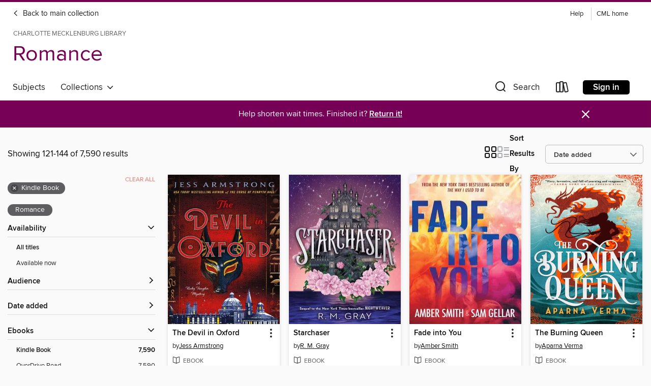

--- FILE ---
content_type: text/html; charset=utf-8
request_url: https://plcmc.overdrive.com/library/romance/search?page=6&sortBy=newlyadded&format=ebook-kindle&subject=77
body_size: 53566
content:
<!DOCTYPE html>
<html lang="en" dir="ltr" class="no-js">
    <head>
        
    
        
    

    <meta name="twitter:title" property="og:title" content="Charlotte Mecklenburg Library"/>
    <meta name="twitter:description" property="og:description" content="See search results in the Charlotte Mecklenburg Library digital collection."/>
    <meta name="twitter:image" property="og:image" content="https://thunder.cdn.overdrive.com/logos/crushed/1185.png?1"/>
    <meta property="og:url" content="/library/romance/search?page=6&amp;sortBy=newlyadded&amp;format=ebook-kindle&amp;subject=77"/>
    <meta name="twitter:card" content="summary" />
    <meta property="og:site_name" content="Charlotte Mecklenburg Library" />
    <meta name="twitter:site" content="@OverDriveLibs" />
    <meta property="og:locale" content="en" />
    <meta name="description" content="See search results in the Charlotte Mecklenburg Library digital collection." />

        <meta http-equiv="X-UA-Compatible" content="IE=edge,chrome=1">
<meta name="viewport" content="width=device-width, initial-scale=1.0 user-scalable=1">





    
        
            
        
        
            
        

        <title>Romance - Romance - Charlotte Mecklenburg Library - OverDrive</title>
    


<link rel='shortcut icon' type='image/x-icon' href='https://lightning.od-cdn.com/static/img/favicon.bb86d660d3929b5c0c65389d6a8e8aba.ico' />


    
        <meta name="twitter:title" property="og:title" content="Charlotte Mecklenburg Library"/>
        <meta name="twitter:description" property="og:description" content="Browse, borrow, and enjoy titles from the Charlotte Mecklenburg Library digital collection."/>
        <meta name="twitter:image" property="og:image" content="https://thunder.cdn.overdrive.com/logos/crushed/1185.png?1"/>
        <meta property="og:url" content="/library/romance/search?page=6&amp;sortBy=newlyadded&amp;format=ebook-kindle&amp;subject=77"/>
        <meta name="twitter:card" content="summary" />
        <meta property="og:site_name" content="Charlotte Mecklenburg Library" />
        <meta name="twitter:site" content="@OverDriveLibs" />
        <meta property="og:locale" content="en" />
        
    



        <link rel="stylesheet" type="text/css" href="https://lightning.od-cdn.com/static/vendor.bundle.min.5eabf64aeb625aca9acda7ccc8bb0256.css" onerror="cdnError(this)" />
        <link rel="stylesheet" type="text/css" href="https://lightning.od-cdn.com/static/app.bundle.min.0daacbc20b85e970d37a37fe3fc3b92b.css" onerror="cdnError(this)" />
        <link rel='shortcut icon' type='image/x-icon' href='https://lightning.od-cdn.com/static/img/favicon.bb86d660d3929b5c0c65389d6a8e8aba.ico' />

        
    <link rel="stylesheet" type="text/css" href="https://lightning.od-cdn.com/static/faceted-media.min.4cf2f9699e20c37ba2839a67bcf88d4d.css" />


        

<link rel="stylesheet" type="text/css" href="/assets/v3/css/45b2cd3100fbdebbdb6e3d5fa7e06ec7/colors.css?primary=%234474bc&primaryR=68&primaryG=116&primaryB=188&primaryFontColor=%23fff&secondary=%23760055&secondaryR=118&secondaryG=0&secondaryB=85&secondaryFontColor=%23fff&bannerIsSecondaryColor=false&defaultColor=%23222">

        <script>
    window.OverDrive = window.OverDrive || {};
    window.OverDrive.colors = {};
    window.OverDrive.colors.primary = "#4474bc";
    window.OverDrive.colors.secondary = "#760055";
    window.OverDrive.tenant = 155;
    window.OverDrive.libraryName = "Charlotte Mecklenburg Library";
    window.OverDrive.advantageKey = "";
    window.OverDrive.libraryKey = "plcmc";
    window.OverDrive.accountIds = [-1];
    window.OverDrive.parentAccountKey = "plcmc";
    window.OverDrive.allFeatures = "";
    window.OverDrive.libraryConfigurations = {"autocomplete":{"enabled":true},"content-holds":{"enabled":true},"getACard":{"enabled":false},"backToMainCollectionLink":{"enabled":true},"promoteLibby":{"enabled":true},"switchToLibby":{"enabled":true},"disableOdAppAccess":{"enabled":true},"bannerIsSecondaryColor":{"enabled":false},"lexileScores":{"enabled":true},"atosLevels":{"enabled":true},"gradeLevels":{"enabled":true},"interestLevels":{"enabled":true},"readingHistory":{"enabled":true},"reciprocalLending":{"enabled":true},"OzoneAuthentication":{"enabled":true},"Notifications":{"enabled":true},"kindleFooter":{"enabled":true},"kindleNav":{"enabled":true},"kindleLoanFormatLimit":{"enabled":true},"kindleSearchOffer":{"enabled":true},"kindleLoanOffer":{"enabled":true},"sampleOnlyMode":{},"luckyDayMenuLink":{"enabled":false},"disableWishlist":{"enabled":false},"simplifiedNavigationBar":{"enabled":false},"geo-idc":{"enabled":false},"libby-footer-promo":{"enabled":false}};
    window.OverDrive.mediaItems = {"5181430":{"reserveId":"45b2d669-a5e2-4031-a124-cb7742e987fc","subjects":[{"id":"77","name":"Romance"},{"id":"127","name":"Young Adult Fiction"},{"id":"129","name":"Young Adult Literature"}],"bisacCodes":["YAF052020","YAF058120","YAF058150"],"bisac":[{"code":"YAF052020","description":"Young Adult Fiction / Romance / Contemporary "},{"code":"YAF058120","description":"Young Adult Fiction / Social Themes / Friendship "},{"code":"YAF058150","description":"Young Adult Fiction / Social Themes / New Experience "}],"levels":[{"value":"4.9","id":"atos","name":"ATOS"},{"value":"9-12(UG)","id":"interest-level","name":"Interest Level"},{"low":"300","high":"300","value":"3","id":"reading-level","name":"Reading Level"}],"creators":[{"id":629808,"name":"Amy Spalding","role":"Author","sortName":"Spalding, Amy"}],"languages":[{"id":"en","name":"English"}],"imprint":{"id":"9745","name":"Amulet Books"},"isBundledChild":false,"ratings":{"maturityLevel":{"id":"youngadult","name":"Young adult"},"naughtyScore":{"id":"YoungAdult","name":"Young adult"}},"constraints":{"isDisneyEulaRequired":false},"reviewCounts":{"premium":5,"publisherSupplier":0},"isAvailable":true,"isPreReleaseTitle":false,"estimatedReleaseDate":"2020-01-07T05:00:00Z","sample":{"href":"https://samples.overdrive.com/?crid=45b2d669-a5e2-4031-a124-cb7742e987fc&.epub-sample.overdrive.com"},"publisher":{"id":"36050","name":"ABRAMS"},"description":"<p><B>Two best friends grow upâand grow apartâin this innovative contemporary YA novel </B><BR /> Â <BR /> Told in dual timelinesâhalf of the chapters moving forward in time and half moving backwardâ<I>We Used to Be Friends </I>explores...","availableCopies":91,"ownedCopies":91,"luckyDayAvailableCopies":0,"luckyDayOwnedCopies":0,"holdsCount":0,"holdsRatio":0,"estimatedWaitDays":1,"isFastlane":false,"availabilityType":"normal","isRecommendableToLibrary":true,"isOwned":true,"isHoldable":true,"isAdvantageFiltered":false,"visitorEligible":false,"juvenileEligible":false,"youngAdultEligible":false,"contentAccessLevels":0,"classifications":{},"type":{"id":"ebook","name":"eBook"},"covers":{"cover150Wide":{"href":"https://img3.od-cdn.com/ImageType-150/4951-1/{45B2D669-A5E2-4031-A124-CB7742E987FC}IMG150.JPG","height":200,"width":150,"primaryColor":{"hex":"#7477A0","rgb":{"red":116,"green":119,"blue":160}},"isPlaceholderImage":false},"cover300Wide":{"href":"https://img1.od-cdn.com/ImageType-400/4951-1/{45B2D669-A5E2-4031-A124-CB7742E987FC}IMG400.JPG","height":400,"width":300,"primaryColor":{"hex":"#777AA3","rgb":{"red":119,"green":122,"blue":163}},"isPlaceholderImage":false},"cover510Wide":{"href":"https://img3.od-cdn.com/ImageType-100/4951-1/{45B2D669-A5E2-4031-A124-CB7742E987FC}IMG100.JPG","height":680,"width":510,"primaryColor":{"hex":"#70739C","rgb":{"red":112,"green":115,"blue":156}},"isPlaceholderImage":false}},"id":"5181430","firstCreatorName":"Amy Spalding","firstCreatorId":629808,"firstCreatorSortName":"Spalding, Amy","title":"We Used to Be Friends","sortTitle":"We Used to Be Friends","starRating":3.4,"starRatingCount":63,"publishDate":"2020-01-07T00:00:00Z","publishDateText":"01/07/2020","formats":[{"identifiers":[{"type":"ASIN","value":"B07NY13BJ3"}],"rights":[],"onSaleDateUtc":"2020-01-07T05:00:00+00:00","hasAudioSynchronizedText":false,"isBundleParent":false,"bundledContent":[],"fulfillmentType":"kindle","id":"ebook-kindle","name":"Kindle Book"},{"identifiers":[{"type":"ISBN","value":"9781683356455"}],"rights":[],"onSaleDateUtc":"2020-01-07T05:00:00+00:00","hasAudioSynchronizedText":false,"isBundleParent":false,"isbn":"9781683356455","bundledContent":[],"sample":{"href":"https://samples.overdrive.com/?crid=45b2d669-a5e2-4031-a124-cb7742e987fc&.epub-sample.overdrive.com"},"fulfillmentType":"bifocal","id":"ebook-overdrive","name":"OverDrive Read"},{"identifiers":[{"type":"ISBN","value":"9781683356455"}],"rights":[],"fileSize":10887814,"onSaleDateUtc":"2020-01-07T05:00:00+00:00","hasAudioSynchronizedText":false,"isBundleParent":false,"isbn":"9781683356455","bundledContent":[],"fulfillmentType":"epub","id":"ebook-epub-adobe","name":"EPUB eBook"},{"identifiers":[{"type":"KoboBookID","value":"20ae2901-a25f-3f48-80af-eddbc8f781ac"}],"rights":[],"onSaleDateUtc":"2020-01-07T05:00:00+00:00","hasAudioSynchronizedText":false,"isBundleParent":false,"bundledContent":[],"fulfillmentType":"kobo","id":"ebook-kobo","name":"Kobo eBook"}],"publisherAccount":{"id":"17669","name":"ABRAMS"}},"11272752":{"reserveId":"9bb0daf1-032e-4463-bc3a-f9362cd71386","subjects":[{"id":"26","name":"Fiction"},{"id":"49","name":"Literature"},{"id":"77","name":"Romance"},{"id":"123","name":"Humor (Fiction)"}],"bisacCodes":["FIC027250","FIC027290","FIC046000"],"bisac":[{"code":"FIC027250","description":"Fiction / Romance / Romantic Comedy"},{"code":"FIC027290","description":"Fiction / Romance / Holiday "},{"code":"FIC046000","description":"Fiction / Jewish"}],"levels":[],"creators":[{"id":2395354,"name":"Jean Meltzer","role":"Author","sortName":"Meltzer, Jean"}],"languages":[{"id":"en","name":"English"}],"imprint":{"id":"110625","name":"MIRA"},"isBundledChild":false,"ratings":{"maturityLevel":{"id":"generalcontent","name":"General content"},"naughtyScore":{"id":"GeneralContent","name":"General content"}},"constraints":{"isDisneyEulaRequired":false},"reviewCounts":{"premium":4,"publisherSupplier":0},"isAvailable":false,"isPreReleaseTitle":false,"estimatedReleaseDate":"2025-10-21T04:00:00Z","sample":{"href":"https://samples.overdrive.com/?crid=9bb0daf1-032e-4463-bc3a-f9362cd71386&.epub-sample.overdrive.com"},"publisher":{"id":"164570","name":"MIRA Books"},"subtitle":"A Novel","description":"\"A tender second-chance romance bursting with Jewish joy.\" &#8212;Amanda Elliot, <i>USA TODAY </i>bestselling author of <i>Love You a Latke</i><br><strong>Can these exes rekindle their love this Hanukkah?</strong><br> Evelyn Schwartz has the...","availableCopies":0,"ownedCopies":5,"luckyDayAvailableCopies":0,"luckyDayOwnedCopies":0,"holdsCount":13,"holdsRatio":3,"estimatedWaitDays":40,"isFastlane":false,"availabilityType":"normal","isRecommendableToLibrary":true,"isOwned":true,"isHoldable":true,"isAdvantageFiltered":false,"visitorEligible":false,"juvenileEligible":false,"youngAdultEligible":false,"contentAccessLevels":0,"classifications":{},"type":{"id":"ebook","name":"eBook"},"covers":{"cover150Wide":{"href":"https://img3.od-cdn.com/ImageType-150/1071-1/{9BB0DAF1-032E-4463-BC3A-F9362CD71386}IMG150.JPG","height":200,"width":150,"primaryColor":{"hex":"#74AA9D","rgb":{"red":116,"green":170,"blue":157}},"isPlaceholderImage":false},"cover300Wide":{"href":"https://img3.od-cdn.com/ImageType-400/1071-1/{9BB0DAF1-032E-4463-BC3A-F9362CD71386}IMG400.JPG","height":400,"width":300,"primaryColor":{"hex":"#837F7E","rgb":{"red":131,"green":127,"blue":126}},"isPlaceholderImage":false},"cover510Wide":{"href":"https://img2.od-cdn.com/ImageType-100/1071-1/{9BB0DAF1-032E-4463-BC3A-F9362CD71386}IMG100.JPG","height":680,"width":510,"primaryColor":{"hex":"#837A75","rgb":{"red":131,"green":122,"blue":117}},"isPlaceholderImage":false}},"id":"11272752","firstCreatorName":"Jean Meltzer","firstCreatorId":2395354,"firstCreatorSortName":"Meltzer, Jean","title":"The Eight Heartbreaks of Hanukkah","sortTitle":"Eight Heartbreaks of Hanukkah A Novel","publishDate":"2025-10-21T00:00:00Z","publishDateText":"10/21/2025","formats":[{"identifiers":[{"type":"ASIN","value":"B0DFH8BDG4"}],"rights":[],"onSaleDateUtc":"2025-10-21T04:00:00+00:00","hasAudioSynchronizedText":false,"isBundleParent":false,"bundledContent":[],"fulfillmentType":"kindle","id":"ebook-kindle","name":"Kindle Book"},{"identifiers":[{"type":"ISBN","value":"9780369736291"}],"rights":[],"onSaleDateUtc":"2025-10-21T04:00:00+00:00","hasAudioSynchronizedText":false,"isBundleParent":false,"isbn":"9780369736291","bundledContent":[],"sample":{"href":"https://samples.overdrive.com/?crid=9bb0daf1-032e-4463-bc3a-f9362cd71386&.epub-sample.overdrive.com"},"fulfillmentType":"bifocal","id":"ebook-overdrive","name":"OverDrive Read"},{"identifiers":[{"type":"ISBN","value":"9780369736291"}],"rights":[],"fileSize":2121824,"onSaleDateUtc":"2025-10-21T04:00:00+00:00","hasAudioSynchronizedText":false,"isBundleParent":false,"isbn":"9780369736291","bundledContent":[],"fulfillmentType":"epub","accessibilityStatements":{"waysOfReading":["ModifiableDisplay","SomeNonVisualReadingSupport","AlternativeText"],"conformance":["MeetsStandards"],"navigation":["TableOfContents","StructuredNavigation"],"richContent":[],"hazards":[],"legalConsiderations":[],"additionalInformation":["PageBreaks"],"certifiedBy":"Verified and Validated by Harpercollins, Inc.","epubVersion":"1.0","wcagVersion":"2.0","wcagLevel":"AA","summaryStatement":"This title is a well-marked up and structured book, which is fully accessible. The images of this book are well described and, when necessary, short alt texts and/or extended longer descriptions are provided. This ebook passes Daisy?s Ace WCAG 2.0 Level AA check.","publisherContact":"AccessibilityFeedback@harpercollins.com"},"id":"ebook-epub-adobe","name":"EPUB eBook"},{"identifiers":[{"type":"KoboBookID","value":"1fb57e8d-d0eb-3e92-b94b-f0e6f12953ec"}],"rights":[],"onSaleDateUtc":"2025-10-21T04:00:00+00:00","hasAudioSynchronizedText":false,"isBundleParent":false,"bundledContent":[],"fulfillmentType":"kobo","id":"ebook-kobo","name":"Kobo eBook"}],"publisherAccount":{"id":"2438","name":"Harlequin Enterprises, Ltd."}},"11316515":{"reserveId":"6ac7bc37-fac4-4a73-a772-8a0c2fab893c","subjects":[{"id":"24","name":"Fantasy"},{"id":"26","name":"Fiction"},{"id":"77","name":"Romance"}],"bisacCodes":["FIC009020","FIC009090","FIC009100"],"bisac":[{"code":"FIC009020","description":"Fiction / Fantasy / Epic"},{"code":"FIC009090","description":"Fiction / Fantasy / Romantic "},{"code":"FIC009100","description":"Fiction / Fantasy / Action & Adventure"}],"levels":[],"creators":[{"id":2596111,"name":"Aparna Verma","role":"Author","sortName":"Verma, Aparna"}],"languages":[{"id":"en","name":"English"}],"isBundledChild":false,"ratings":{"maturityLevel":{"id":"generalcontent","name":"General content"},"naughtyScore":{"id":"GeneralContent","name":"General content"}},"constraints":{"isDisneyEulaRequired":false},"reviewCounts":{"premium":2,"publisherSupplier":0},"isAvailable":false,"isPreReleaseTitle":false,"estimatedReleaseDate":"2025-11-04T05:00:00Z","sample":{"href":"https://samples.overdrive.com/?crid=6ac7bc37-fac4-4a73-a772-8a0c2fab893c&.epub-sample.overdrive.com"},"publisher":{"id":"2113","name":"Orbit"},"series":"The Ravence Trilogy","description":"<B>In the thrilling sequel to&#160;<I>The Phoenix King</I>, deadly secrets are uncovered, new alliances are forged, and an exiled princess will rise from the ashes of the old world as the burning queen.&#160;</B><BR /><I>&quot;So what will you...","availableCopies":0,"ownedCopies":1,"luckyDayAvailableCopies":0,"luckyDayOwnedCopies":0,"holdsCount":4,"holdsRatio":4,"estimatedWaitDays":70,"isFastlane":false,"availabilityType":"normal","isRecommendableToLibrary":true,"isOwned":true,"isHoldable":true,"isAdvantageFiltered":false,"visitorEligible":false,"juvenileEligible":false,"youngAdultEligible":false,"contentAccessLevels":0,"classifications":{},"type":{"id":"ebook","name":"eBook"},"covers":{"cover150Wide":{"href":"https://img2.od-cdn.com/ImageType-150/0017-1/{6AC7BC37-FAC4-4A73-A772-8A0C2FAB893C}IMG150.JPG","height":200,"width":150,"primaryColor":{"hex":"#CF6533","rgb":{"red":207,"green":101,"blue":51}},"isPlaceholderImage":false},"cover300Wide":{"href":"https://img3.od-cdn.com/ImageType-400/0017-1/{6AC7BC37-FAC4-4A73-A772-8A0C2FAB893C}IMG400.JPG","height":400,"width":300,"primaryColor":{"hex":"#D7AC89","rgb":{"red":215,"green":172,"blue":137}},"isPlaceholderImage":false},"cover510Wide":{"href":"https://img3.od-cdn.com/ImageType-100/0017-1/{6AC7BC37-FAC4-4A73-A772-8A0C2FAB893C}IMG100.JPG","height":680,"width":510,"primaryColor":{"hex":"#BBDEBD","rgb":{"red":187,"green":222,"blue":189}},"isPlaceholderImage":false}},"id":"11316515","firstCreatorName":"Aparna Verma","firstCreatorId":2596111,"firstCreatorSortName":"Verma, Aparna","title":"The Burning Queen","sortTitle":"Burning Queen","publishDate":"2025-11-04T00:00:00Z","publishDateText":"11/04/2025","formats":[{"identifiers":[{"type":"ASIN","value":"B0DCKJ88SG"}],"rights":[],"onSaleDateUtc":"2025-11-04T05:00:00+00:00","hasAudioSynchronizedText":false,"isBundleParent":false,"bundledContent":[],"fulfillmentType":"kindle","id":"ebook-kindle","name":"Kindle Book"},{"identifiers":[{"type":"ISBN","value":"9780316523158"}],"rights":[],"onSaleDateUtc":"2025-11-04T05:00:00+00:00","hasAudioSynchronizedText":false,"isBundleParent":false,"isbn":"9780316523158","bundledContent":[],"sample":{"href":"https://samples.overdrive.com/?crid=6ac7bc37-fac4-4a73-a772-8a0c2fab893c&.epub-sample.overdrive.com"},"fulfillmentType":"bifocal","id":"ebook-overdrive","name":"OverDrive Read"},{"identifiers":[{"type":"ISBN","value":"9780316523158"}],"rights":[],"fileSize":8469059,"onSaleDateUtc":"2025-11-04T05:00:00+00:00","hasAudioSynchronizedText":false,"isBundleParent":false,"isbn":"9780316523158","bundledContent":[],"fulfillmentType":"epub","accessibilityStatements":{"waysOfReading":["NoInfoForModifiableDisplay","SomeNonVisualReadingSupport"],"conformance":["MeetsStandards"],"navigation":[],"richContent":[],"hazards":[],"legalConsiderations":[],"additionalInformation":[],"wcagVersion":"2.1","wcagLevel":"AA"},"id":"ebook-epub-adobe","name":"EPUB eBook"},{"identifiers":[{"type":"KoboBookID","value":"2ddf6255-4d0e-3a7c-ba92-27e37266546e"}],"rights":[],"onSaleDateUtc":"2025-11-04T05:00:00+00:00","hasAudioSynchronizedText":false,"isBundleParent":false,"bundledContent":[],"fulfillmentType":"kobo","id":"ebook-kobo","name":"Kobo eBook"}],"publisherAccount":{"id":"17","name":"Hachette Digital, Inc."},"detailedSeries":{"seriesId":716861,"seriesName":"The Ravence Trilogy","readingOrder":"2","rank":10}},"11387520":{"reserveId":"e1978467-f3c5-4676-b793-fe05340c0a4d","subjects":[{"id":"26","name":"Fiction"},{"id":"49","name":"Literature"},{"id":"77","name":"Romance"},{"id":"115","name":"Historical Fiction"}],"bisacCodes":["FIC027070","FIC027450","FIC044000"],"bisac":[{"code":"FIC027070","description":"Fiction / Romance / Historical / Regency"},{"code":"FIC027450","description":"FICTION / Romance / Royalty"},{"code":"FIC044000","description":"Fiction / Contemporary Women"}],"levels":[],"creators":[{"id":979484,"name":"Charis Michaels","role":"Author","sortName":"Michaels, Charis"}],"languages":[{"id":"en","name":"English"}],"imprint":{"id":"6573","name":"Avon"},"isBundledChild":false,"ratings":{"maturityLevel":{"id":"generalcontent","name":"General content"},"naughtyScore":{"id":"GeneralContent","name":"General content"}},"constraints":{"isDisneyEulaRequired":false},"reviewCounts":{"premium":2,"publisherSupplier":0},"isAvailable":false,"isPreReleaseTitle":false,"estimatedReleaseDate":"2025-10-28T04:00:00Z","sample":{"href":"https://samples.overdrive.com/?crid=e1978467-f3c5-4676-b793-fe05340c0a4d&.epub-sample.overdrive.com"},"publisher":{"id":"582","name":"HarperCollins"},"subtitle":"A Novel","series":"Hidden Royals","description":"<p><strong>USA Today bestselling author Charis Michaels concludes her delicious Hidden Royals series in this enchanting romance between a young woman, unaware of her royal birth, and the rugged sea captain who comes to claim her as his future...","availableCopies":0,"ownedCopies":1,"luckyDayAvailableCopies":0,"luckyDayOwnedCopies":0,"holdsCount":3,"holdsRatio":3,"estimatedWaitDays":56,"isFastlane":false,"availabilityType":"normal","isRecommendableToLibrary":true,"isOwned":true,"isHoldable":true,"isAdvantageFiltered":false,"visitorEligible":false,"juvenileEligible":false,"youngAdultEligible":false,"contentAccessLevels":0,"classifications":{},"type":{"id":"ebook","name":"eBook"},"covers":{"cover150Wide":{"href":"https://img3.od-cdn.com/ImageType-150/0293-1/{E1978467-F3C5-4676-B793-FE05340C0A4D}IMG150.JPG","height":200,"width":150,"primaryColor":{"hex":"#775049","rgb":{"red":119,"green":80,"blue":73}},"isPlaceholderImage":false},"cover300Wide":{"href":"https://img1.od-cdn.com/ImageType-400/0293-1/{E1978467-F3C5-4676-B793-FE05340C0A4D}IMG400.JPG","height":400,"width":300,"primaryColor":{"hex":"#83553E","rgb":{"red":131,"green":85,"blue":62}},"isPlaceholderImage":false},"cover510Wide":{"href":"https://img2.od-cdn.com/ImageType-100/0293-1/{E1978467-F3C5-4676-B793-FE05340C0A4D}IMG100.JPG","height":680,"width":510,"primaryColor":{"hex":"#8A5A43","rgb":{"red":138,"green":90,"blue":67}},"isPlaceholderImage":false}},"id":"11387520","firstCreatorName":"Charis Michaels","firstCreatorId":979484,"firstCreatorSortName":"Michaels, Charis","title":"Claiming the Princess","sortTitle":"Claiming the Princess A Novel","publishDate":"2025-10-28T00:00:00Z","publishDateText":"10/28/2025","formats":[{"identifiers":[{"type":"ASIN","value":"B0DP322KRL"}],"rights":[],"onSaleDateUtc":"2025-10-28T04:00:00+00:00","hasAudioSynchronizedText":false,"isBundleParent":false,"bundledContent":[],"fulfillmentType":"kindle","id":"ebook-kindle","name":"Kindle Book"},{"identifiers":[{"type":"ISBN","value":"9780063280137"}],"rights":[],"onSaleDateUtc":"2025-10-28T04:00:00+00:00","hasAudioSynchronizedText":false,"isBundleParent":false,"isbn":"9780063280137","bundledContent":[],"sample":{"href":"https://samples.overdrive.com/?crid=e1978467-f3c5-4676-b793-fe05340c0a4d&.epub-sample.overdrive.com"},"fulfillmentType":"bifocal","id":"ebook-overdrive","name":"OverDrive Read"},{"identifiers":[{"type":"ISBN","value":"9780063280137"}],"rights":[],"fileSize":3070560,"onSaleDateUtc":"2025-10-28T04:00:00+00:00","hasAudioSynchronizedText":false,"isBundleParent":false,"isbn":"9780063280137","bundledContent":[],"fulfillmentType":"epub","accessibilityStatements":{"waysOfReading":["NoInfoForModifiableDisplay","SomeNonVisualReadingSupport"],"conformance":["NoInfoForStandards"],"navigation":[],"richContent":[],"hazards":[],"legalConsiderations":[],"additionalInformation":[]},"id":"ebook-epub-adobe","name":"EPUB eBook"},{"identifiers":[{"type":"KoboBookID","value":"9307a1fa-d632-3228-a2ba-48feba377569"}],"rights":[],"onSaleDateUtc":"2025-10-28T04:00:00+00:00","hasAudioSynchronizedText":false,"isBundleParent":false,"bundledContent":[],"fulfillmentType":"kobo","id":"ebook-kobo","name":"Kobo eBook"}],"publisherAccount":{"id":"436","name":"HarperCollins Publishers Inc."},"detailedSeries":{"seriesId":1456442,"seriesName":"Hidden Royals","readingOrder":"3","rank":6}},"11405808":{"reserveId":"5331ed32-d04c-4d66-b379-f782967b3bd8","subjects":[{"id":"26","name":"Fiction"},{"id":"49","name":"Literature"},{"id":"77","name":"Romance"},{"id":"123","name":"Humor (Fiction)"}],"bisacCodes":["FIC027250","FIC027290","FIC058000"],"bisac":[{"code":"FIC027250","description":"Fiction / Romance / Romantic Comedy"},{"code":"FIC027290","description":"Fiction / Romance / Holiday "},{"code":"FIC058000","description":"Fiction / Holidays"}],"levels":[],"creators":[{"id":2830891,"name":"B.K. Borison","role":"Author","sortName":"Borison, B.K."}],"languages":[{"id":"en","name":"English"}],"imprint":{"id":"6573","name":"Avon"},"isBundledChild":false,"ratings":{"maturityLevel":{"id":"generalcontent","name":"General content"},"naughtyScore":{"id":"GeneralContent","name":"General content"}},"constraints":{"isDisneyEulaRequired":false},"reviewCounts":{"premium":3,"publisherSupplier":0},"isAvailable":false,"isPreReleaseTitle":false,"estimatedReleaseDate":"2025-10-21T04:00:00Z","sample":{"href":"https://samples.overdrive.com/?crid=5331ed32-d04c-4d66-b379-f782967b3bd8&.epub-sample.overdrive.com"},"publisher":{"id":"582","name":"HarperCollins"},"subtitle":"A Novel","series":"Ghosted","description":"<p><b>The Instant #1<i> New York Times</i> Bestseller!<br>\"<i>Good Spirits</i> is an absolute knockout. A new Borison book feels like coming home in the best way. She's truly in a league of her own.\" &#8212; Hannah Grace, <i>New York Times</i>...","availableCopies":0,"ownedCopies":33,"luckyDayAvailableCopies":0,"luckyDayOwnedCopies":0,"holdsCount":72,"holdsRatio":3,"estimatedWaitDays":31,"isFastlane":false,"availabilityType":"normal","isRecommendableToLibrary":true,"isOwned":true,"isHoldable":true,"isAdvantageFiltered":false,"visitorEligible":false,"juvenileEligible":false,"youngAdultEligible":false,"contentAccessLevels":0,"classifications":{},"type":{"id":"ebook","name":"eBook"},"covers":{"cover150Wide":{"href":"https://img2.od-cdn.com/ImageType-150/0293-1/{5331ED32-D04C-4D66-B379-F782967B3BD8}IMG150.JPG","height":200,"width":150,"primaryColor":{"hex":"#FEFFFF","rgb":{"red":254,"green":255,"blue":255}},"isPlaceholderImage":false},"cover300Wide":{"href":"https://img3.od-cdn.com/ImageType-400/0293-1/{5331ED32-D04C-4D66-B379-F782967B3BD8}IMG400.JPG","height":400,"width":300,"primaryColor":{"hex":"#FFFEFF","rgb":{"red":255,"green":254,"blue":255}},"isPlaceholderImage":false},"cover510Wide":{"href":"https://img3.od-cdn.com/ImageType-100/0293-1/{5331ED32-D04C-4D66-B379-F782967B3BD8}IMG100.JPG","height":680,"width":510,"primaryColor":{"hex":"#FFFFFF","rgb":{"red":255,"green":255,"blue":255}},"isPlaceholderImage":false}},"id":"11405808","firstCreatorName":"B.K. Borison","firstCreatorId":2830891,"firstCreatorSortName":"Borison, B.K.","title":"Good Spirits","sortTitle":"Good Spirits A Novel","publishDate":"2025-10-21T00:00:00Z","publishDateText":"10/21/2025","formats":[{"identifiers":[{"type":"ASIN","value":"B0DPN6B367"}],"rights":[],"onSaleDateUtc":"2025-10-21T04:00:00+00:00","hasAudioSynchronizedText":false,"isBundleParent":false,"bundledContent":[],"fulfillmentType":"kindle","id":"ebook-kindle","name":"Kindle Book"},{"identifiers":[{"type":"ISBN","value":"9780063430419"}],"rights":[],"onSaleDateUtc":"2025-10-21T04:00:00+00:00","hasAudioSynchronizedText":false,"isBundleParent":false,"isbn":"9780063430419","bundledContent":[],"sample":{"href":"https://samples.overdrive.com/?crid=5331ed32-d04c-4d66-b379-f782967b3bd8&.epub-sample.overdrive.com"},"fulfillmentType":"bifocal","id":"ebook-overdrive","name":"OverDrive Read"},{"identifiers":[{"type":"ISBN","value":"9780063430419"}],"rights":[],"fileSize":1850702,"onSaleDateUtc":"2025-10-21T04:00:00+00:00","hasAudioSynchronizedText":false,"isBundleParent":false,"isbn":"9780063430419","bundledContent":[],"fulfillmentType":"epub","accessibilityStatements":{"waysOfReading":["NoInfoForModifiableDisplay","SomeNonVisualReadingSupport"],"conformance":["NoInfoForStandards"],"navigation":[],"richContent":[],"hazards":[],"legalConsiderations":[],"additionalInformation":[]},"id":"ebook-epub-adobe","name":"EPUB eBook"},{"identifiers":[{"type":"KoboBookID","value":"40d7178f-7da3-3df6-943f-215702bc859e"}],"rights":[],"onSaleDateUtc":"2025-10-21T04:00:00+00:00","hasAudioSynchronizedText":false,"isBundleParent":false,"bundledContent":[],"fulfillmentType":"kobo","id":"ebook-kobo","name":"Kobo eBook"}],"publisherAccount":{"id":"436","name":"HarperCollins Publishers Inc."},"detailedSeries":{"seriesId":1975988,"seriesName":"Ghosted","readingOrder":"1","rank":2}},"11424102":{"reserveId":"64c7212b-e50f-477f-a478-8403046b0a2a","subjects":[{"id":"26","name":"Fiction"},{"id":"49","name":"Literature"},{"id":"77","name":"Romance"},{"id":"123","name":"Humor (Fiction)"}],"bisacCodes":["FIC027250","FIC027650","FIC133030"],"bisac":[{"code":"FIC027250","description":"Fiction / Romance / Romantic Comedy"},{"code":"FIC027650","description":"FICTION / Romance / Second Chances"},{"code":"FIC133030","description":"FICTION / Performing Arts / Music"}],"levels":[],"creators":[{"id":3009674,"name":"Clare Gilmore","role":"Author","sortName":"Gilmore, Clare"}],"languages":[{"id":"en","name":"English"}],"imprint":{"id":"129056","name":"St. Martin's Griffin"},"isBundledChild":false,"ratings":{"maturityLevel":{"id":"generalcontent","name":"General content"},"naughtyScore":{"id":"GeneralContent","name":"General content"}},"constraints":{"isDisneyEulaRequired":false},"reviewCounts":{"premium":2,"publisherSupplier":0},"isAvailable":false,"isPreReleaseTitle":false,"estimatedReleaseDate":"2025-10-28T04:00:00Z","sample":{"href":"https://samples.overdrive.com/?crid=64c7212b-e50f-477f-a478-8403046b0a2a&.epub-sample.overdrive.com"},"publisher":{"id":"212797","name":"St. Martin's Publishing Group"},"subtitle":"A Novel","description":"<p><b>INSTANT NATIONAL BESTSELLER </b><br><b>A swoony second-chance romance where facing the one who broke your heart could be the thing that makes your dream come true.</b><br>Twenty-five-year-old Paige Lancaster is one contract away from...","availableCopies":0,"ownedCopies":4,"luckyDayAvailableCopies":0,"luckyDayOwnedCopies":0,"holdsCount":14,"holdsRatio":4,"estimatedWaitDays":53,"isFastlane":false,"availabilityType":"normal","isRecommendableToLibrary":true,"isOwned":true,"isHoldable":true,"isAdvantageFiltered":false,"visitorEligible":false,"juvenileEligible":false,"youngAdultEligible":false,"contentAccessLevels":0,"classifications":{},"type":{"id":"ebook","name":"eBook"},"covers":{"cover150Wide":{"href":"https://img3.od-cdn.com/ImageType-150/2390-1/{64C7212B-E50F-477F-A478-8403046B0A2A}IMG150.JPG","height":200,"width":150,"primaryColor":{"hex":"#597BB8","rgb":{"red":89,"green":123,"blue":184}},"isPlaceholderImage":false},"cover300Wide":{"href":"https://img1.od-cdn.com/ImageType-400/2390-1/{64C7212B-E50F-477F-A478-8403046B0A2A}IMG400.JPG","height":400,"width":300,"primaryColor":{"hex":"#577BB9","rgb":{"red":87,"green":123,"blue":185}},"isPlaceholderImage":false},"cover510Wide":{"href":"https://img2.od-cdn.com/ImageType-100/2390-1/{64C7212B-E50F-477F-A478-8403046B0A2A}IMG100.JPG","height":680,"width":510,"primaryColor":{"hex":"#587BBB","rgb":{"red":88,"green":123,"blue":187}},"isPlaceholderImage":false}},"id":"11424102","firstCreatorName":"Clare Gilmore","firstCreatorId":3009674,"firstCreatorSortName":"Gilmore, Clare","title":"Never Over","sortTitle":"Never Over A Novel","publishDate":"2025-10-28T00:00:00Z","publishDateText":"10/28/2025","formats":[{"identifiers":[{"type":"ASIN","value":"B0DPV31LHG"}],"rights":[],"onSaleDateUtc":"2025-10-28T04:00:00+00:00","hasAudioSynchronizedText":false,"isBundleParent":false,"bundledContent":[],"fulfillmentType":"kindle","id":"ebook-kindle","name":"Kindle Book"},{"identifiers":[{"type":"ISBN","value":"9781250383105"}],"rights":[],"onSaleDateUtc":"2025-10-28T04:00:00+00:00","hasAudioSynchronizedText":false,"isBundleParent":false,"isbn":"9781250383105","bundledContent":[],"sample":{"href":"https://samples.overdrive.com/?crid=64c7212b-e50f-477f-a478-8403046b0a2a&.epub-sample.overdrive.com"},"fulfillmentType":"bifocal","id":"ebook-overdrive","name":"OverDrive Read"},{"identifiers":[{"type":"ISBN","value":"9781250383105"}],"rights":[],"fileSize":3055734,"onSaleDateUtc":"2025-10-28T04:00:00+00:00","hasAudioSynchronizedText":false,"isBundleParent":false,"isbn":"9781250383105","bundledContent":[],"fulfillmentType":"epub","accessibilityStatements":{"waysOfReading":["ModifiableDisplay","SomeNonVisualReadingSupport"],"conformance":["MeetsStandards"],"navigation":["TableOfContents","StructuredNavigation"],"richContent":[],"hazards":[],"legalConsiderations":[],"additionalInformation":["PageBreaks"],"wcagVersion":"2.2","wcagLevel":"AA","publisherContact":"digitalprodcsv@mpsvirginia.com"},"id":"ebook-epub-adobe","name":"EPUB eBook"},{"identifiers":[{"type":"KoboBookID","value":"e353af8a-6f9b-38e1-96df-483dd4d57c1d"}],"rights":[],"onSaleDateUtc":"2025-10-28T04:00:00+00:00","hasAudioSynchronizedText":false,"isBundleParent":false,"bundledContent":[],"fulfillmentType":"kobo","id":"ebook-kobo","name":"Kobo eBook"}],"publisherAccount":{"id":"6222","name":"Macmillan Publishers"}},"11424166":{"reserveId":"fdb5dff4-00ec-47a4-865a-34206c34c186","subjects":[{"id":"26","name":"Fiction"},{"id":"57","name":"Mystery"},{"id":"77","name":"Romance"},{"id":"115","name":"Historical Fiction"}],"bisacCodes":["FIC022040","FIC027040","FIC027200"],"bisac":[{"code":"FIC022040","description":"Fiction / Mystery & Detective / Women Sleuths"},{"code":"FIC027040","description":"Fiction / Gothic"},{"code":"FIC027200","description":"Fiction / Romance / Historical / 20th Century"}],"levels":[],"creators":[{"id":3009749,"name":"Jess Armstrong","role":"Author","sortName":"Armstrong, Jess"}],"languages":[{"id":"en","name":"English"}],"imprint":{"id":"129059","name":"Minotaur Books"},"isBundledChild":false,"ratings":{"maturityLevel":{"id":"generalcontent","name":"General content"},"naughtyScore":{"id":"GeneralContent","name":"General content"}},"constraints":{"isDisneyEulaRequired":false},"reviewCounts":{"premium":4,"publisherSupplier":0},"isAvailable":true,"isPreReleaseTitle":false,"estimatedReleaseDate":"2025-11-04T05:00:00Z","sample":{"href":"https://samples.overdrive.com/?crid=fdb5dff4-00ec-47a4-865a-34206c34c186&.epub-sample.overdrive.com"},"publisher":{"id":"212797","name":"St. Martin's Publishing Group"},"series":"Ruby Vaughn","description":"<p><b>Set after the Great War, Jess Armstrong's <i>USA Today </i>bestselling and award-winning series is historical gothic murder mystery at its best, and Ruby Vaughn returns in <i>The Devil in Oxford</i>.</b><br>If someone were to ask American...","availableCopies":2,"ownedCopies":2,"luckyDayAvailableCopies":0,"luckyDayOwnedCopies":0,"holdsCount":0,"holdsRatio":0,"estimatedWaitDays":7,"isFastlane":false,"availabilityType":"normal","isRecommendableToLibrary":true,"isOwned":true,"isHoldable":true,"isAdvantageFiltered":false,"visitorEligible":false,"juvenileEligible":false,"youngAdultEligible":false,"contentAccessLevels":0,"classifications":{},"type":{"id":"ebook","name":"eBook"},"covers":{"cover150Wide":{"href":"https://img3.od-cdn.com/ImageType-150/2390-1/{FDB5DFF4-00EC-47A4-865A-34206C34C186}IMG150.JPG","height":200,"width":150,"primaryColor":{"hex":"#0F0B0A","rgb":{"red":15,"green":11,"blue":10}},"isPlaceholderImage":false},"cover300Wide":{"href":"https://img2.od-cdn.com/ImageType-400/2390-1/{FDB5DFF4-00EC-47A4-865A-34206C34C186}IMG400.JPG","height":400,"width":300,"primaryColor":{"hex":"#1B1714","rgb":{"red":27,"green":23,"blue":20}},"isPlaceholderImage":false},"cover510Wide":{"href":"https://img3.od-cdn.com/ImageType-100/2390-1/{FDB5DFF4-00EC-47A4-865A-34206C34C186}IMG100.JPG","height":680,"width":510,"primaryColor":{"hex":"#0F0705","rgb":{"red":15,"green":7,"blue":5}},"isPlaceholderImage":false}},"id":"11424166","firstCreatorName":"Jess Armstrong","firstCreatorId":3009749,"firstCreatorSortName":"Armstrong, Jess","title":"The Devil in Oxford","sortTitle":"Devil in Oxford","publishDate":"2025-11-04T00:00:00Z","publishDateText":"11/04/2025","formats":[{"identifiers":[{"type":"ASIN","value":"B0DPTWZT3J"}],"rights":[],"onSaleDateUtc":"2025-11-04T05:00:00+00:00","hasAudioSynchronizedText":false,"isBundleParent":false,"bundledContent":[],"fulfillmentType":"kindle","id":"ebook-kindle","name":"Kindle Book"},{"identifiers":[{"type":"ISBN","value":"9781250374660"}],"rights":[],"onSaleDateUtc":"2025-11-04T05:00:00+00:00","hasAudioSynchronizedText":false,"isBundleParent":false,"isbn":"9781250374660","bundledContent":[],"sample":{"href":"https://samples.overdrive.com/?crid=fdb5dff4-00ec-47a4-865a-34206c34c186&.epub-sample.overdrive.com"},"fulfillmentType":"bifocal","id":"ebook-overdrive","name":"OverDrive Read"},{"identifiers":[{"type":"ISBN","value":"9781250374660"}],"rights":[],"fileSize":3900562,"onSaleDateUtc":"2025-11-04T05:00:00+00:00","hasAudioSynchronizedText":false,"isBundleParent":false,"isbn":"9781250374660","bundledContent":[],"fulfillmentType":"epub","accessibilityStatements":{"waysOfReading":["ModifiableDisplay","SomeNonVisualReadingSupport"],"conformance":["MeetsStandards"],"navigation":["TableOfContents","StructuredNavigation"],"richContent":[],"hazards":[],"legalConsiderations":[],"additionalInformation":["PageBreaks"],"wcagVersion":"2.2","wcagLevel":"AA","publisherContact":"digitalprodcsv@mpsvirginia.com"},"id":"ebook-epub-adobe","name":"EPUB eBook"},{"identifiers":[{"type":"KoboBookID","value":"c61cf6e6-8b43-30d8-9e4f-45902586f42d"}],"rights":[],"onSaleDateUtc":"2025-11-04T05:00:00+00:00","hasAudioSynchronizedText":false,"isBundleParent":false,"bundledContent":[],"fulfillmentType":"kobo","id":"ebook-kobo","name":"Kobo eBook"}],"publisherAccount":{"id":"6222","name":"Macmillan Publishers"},"detailedSeries":{"seriesId":1858636,"seriesName":"Ruby Vaughn","readingOrder":"3","rank":11}},"11457775":{"reserveId":"79b8b5ec-ff70-4f6c-a1cf-a8e716bdda96","subjects":[{"id":"26","name":"Fiction"},{"id":"49","name":"Literature"},{"id":"77","name":"Romance"},{"id":"123","name":"Humor (Fiction)"}],"bisacCodes":["FIC027250","FIC027430","FIC045010"],"bisac":[{"code":"FIC027250","description":"Fiction / Romance / Romantic Comedy"},{"code":"FIC027430","description":"Fiction / Romance / Workplace"},{"code":"FIC045010","description":"Fiction / Family Life / Marriage & Divorce"}],"levels":[],"creators":[{"id":937534,"name":"Susan Lee","role":"Author","sortName":"Lee, Susan"}],"languages":[{"id":"en","name":"English"}],"imprint":{"id":"162860","name":"Canary Street Press"},"isBundledChild":false,"ratings":{"maturityLevel":{"id":"generalcontent","name":"General content"},"naughtyScore":{"id":"GeneralContent","name":"General content"}},"constraints":{"isDisneyEulaRequired":false},"reviewCounts":{"premium":2,"publisherSupplier":0},"isAvailable":true,"isPreReleaseTitle":false,"estimatedReleaseDate":"2025-10-28T04:00:00Z","sample":{"href":"https://samples.overdrive.com/?crid=79b8b5ec-ff70-4f6c-a1cf-a8e716bdda96&.epub-sample.overdrive.com"},"publisher":{"id":"1687","name":"Harlequin"},"description":"<strong>An Instant USA TODAY bestseller!<br />\"Spectacular! Full of Susan Lee's trademark humor and vulnerability, but with swoonworthy spice!\"</strong><br />&#8212;<strong>Ali Hazelwood,</strong> New York Times bestselling author of Problematic...","availableCopies":2,"ownedCopies":3,"luckyDayAvailableCopies":0,"luckyDayOwnedCopies":0,"holdsCount":0,"holdsRatio":0,"estimatedWaitDays":5,"isFastlane":false,"availabilityType":"normal","isRecommendableToLibrary":true,"isOwned":true,"isHoldable":true,"isAdvantageFiltered":false,"visitorEligible":false,"juvenileEligible":false,"youngAdultEligible":false,"contentAccessLevels":0,"classifications":{},"type":{"id":"ebook","name":"eBook"},"covers":{"cover150Wide":{"href":"https://img2.od-cdn.com/ImageType-150/1071-1/{79B8B5EC-FF70-4F6C-A1CF-A8E716BDDA96}IMG150.JPG","height":200,"width":150,"primaryColor":{"hex":"#E3D397","rgb":{"red":227,"green":211,"blue":151}},"isPlaceholderImage":false},"cover300Wide":{"href":"https://img2.od-cdn.com/ImageType-400/1071-1/{79B8B5EC-FF70-4F6C-A1CF-A8E716BDDA96}IMG400.JPG","height":400,"width":300,"primaryColor":{"hex":"#868C8C","rgb":{"red":134,"green":140,"blue":140}},"isPlaceholderImage":false},"cover510Wide":{"href":"https://img1.od-cdn.com/ImageType-100/1071-1/{79B8B5EC-FF70-4F6C-A1CF-A8E716BDDA96}IMG100.JPG","height":680,"width":510,"primaryColor":{"hex":"#737C85","rgb":{"red":115,"green":124,"blue":133}},"isPlaceholderImage":false}},"id":"11457775","firstCreatorName":"Susan Lee","firstCreatorId":937534,"firstCreatorSortName":"Lee, Susan","title":"Julia Song Is Undateable","sortTitle":"Julia Song Is Undateable","publishDate":"2025-10-28T00:00:00Z","publishDateText":"10/28/2025","formats":[{"identifiers":[{"type":"ASIN","value":"B0DR337QLD"}],"rights":[],"onSaleDateUtc":"2025-10-28T04:00:00+00:00","hasAudioSynchronizedText":false,"isBundleParent":false,"bundledContent":[],"fulfillmentType":"kindle","id":"ebook-kindle","name":"Kindle Book"},{"identifiers":[{"type":"ISBN","value":"9780369760883"}],"rights":[],"onSaleDateUtc":"2025-10-28T04:00:00+00:00","hasAudioSynchronizedText":false,"isBundleParent":false,"isbn":"9780369760883","bundledContent":[],"sample":{"href":"https://samples.overdrive.com/?crid=79b8b5ec-ff70-4f6c-a1cf-a8e716bdda96&.epub-sample.overdrive.com"},"fulfillmentType":"bifocal","id":"ebook-overdrive","name":"OverDrive Read"},{"identifiers":[{"type":"ISBN","value":"9780369760883"}],"rights":[],"fileSize":985047,"onSaleDateUtc":"2025-10-28T04:00:00+00:00","hasAudioSynchronizedText":false,"isBundleParent":false,"isbn":"9780369760883","bundledContent":[],"fulfillmentType":"epub","accessibilityStatements":{"waysOfReading":["ModifiableDisplay","SomeNonVisualReadingSupport","AlternativeText"],"conformance":["MeetsStandards"],"navigation":["TableOfContents","StructuredNavigation"],"richContent":[],"hazards":[],"legalConsiderations":[],"additionalInformation":["PageBreaks"],"certifiedBy":"Verified and Validated by Harpercollins, Inc.","epubVersion":"1.0","wcagVersion":"2.0","wcagLevel":"AA","summaryStatement":"This title is a well-marked up and structured book, which is fully accessible. The images of this book are well described and, when necessary, short alt texts and/or extended longer descriptions are provided. This ebook passes Daisy?s Ace WCAG 2.0 Level AA checks.","publisherContact":"AccessibilityFeedback@harpercollins.com"},"id":"ebook-epub-adobe","name":"EPUB eBook"},{"identifiers":[{"type":"KoboBookID","value":"9fa7b0dd-7727-3492-aff6-6a96eea27ccf"}],"rights":[],"onSaleDateUtc":"2025-10-28T04:00:00+00:00","hasAudioSynchronizedText":false,"isBundleParent":false,"bundledContent":[],"fulfillmentType":"kobo","id":"ebook-kobo","name":"Kobo eBook"}],"publisherAccount":{"id":"2438","name":"Harlequin Enterprises, Ltd."}},"11464137":{"reserveId":"aed774c6-6c86-433f-bfb4-657014022479","subjects":[{"id":"24","name":"Fantasy"},{"id":"26","name":"Fiction"},{"id":"49","name":"Literature"},{"id":"77","name":"Romance"}],"bisacCodes":["FIC009010","FIC024000","FIC027440"],"bisac":[{"code":"FIC009010","description":"Fiction / Fantasy / Contemporary"},{"code":"FIC024000","description":"Fiction / Occult & Supernatural"},{"code":"FIC027440","description":"FICTION / Romance / Paranormal / Witches"}],"levels":[],"creators":[{"id":3393948,"name":"Lucy Jane Wood","role":"Author","sortName":"Wood, Lucy Jane"}],"languages":[{"id":"en","name":"English"}],"imprint":{"id":"65297","name":"Ace"},"isBundledChild":false,"ratings":{"maturityLevel":{"id":"generalcontent","name":"General content"},"naughtyScore":{"id":"GeneralContent","name":"General content"}},"constraints":{"isDisneyEulaRequired":false},"reviewCounts":{"premium":2,"publisherSupplier":0},"isAvailable":false,"isPreReleaseTitle":false,"estimatedReleaseDate":"2025-09-16T04:00:00Z","sample":{"href":"https://samples.overdrive.com/?crid=aed774c6-6c86-433f-bfb4-657014022479&.epub-sample.overdrive.com"},"publisher":{"id":"97289","name":"Penguin Publishing Group"},"description":"<b>A &ldquo;perfect&rdquo; witch must learn to embrace imperfection and live for herself in this spellbinding cozy fantasy sprinkled with love, laughter, and magic, from the author of <i>Rewitched</i>.</b><br>Andromeda \"Annie\" Wildwood is the...","availableCopies":0,"ownedCopies":2,"luckyDayAvailableCopies":0,"luckyDayOwnedCopies":0,"holdsCount":0,"holdsRatio":0,"estimatedWaitDays":7,"isFastlane":false,"availabilityType":"normal","isRecommendableToLibrary":true,"isOwned":true,"isHoldable":true,"isAdvantageFiltered":false,"visitorEligible":false,"juvenileEligible":false,"youngAdultEligible":false,"contentAccessLevels":0,"classifications":{},"type":{"id":"ebook","name":"eBook"},"covers":{"cover150Wide":{"href":"https://img2.od-cdn.com/ImageType-150/1523-1/{AED774C6-6C86-433F-BFB4-657014022479}IMG150.JPG","height":200,"width":150,"primaryColor":{"hex":"#50240B","rgb":{"red":80,"green":36,"blue":11}},"isPlaceholderImage":false},"cover300Wide":{"href":"https://img1.od-cdn.com/ImageType-400/1523-1/{AED774C6-6C86-433F-BFB4-657014022479}IMG400.JPG","height":400,"width":300,"primaryColor":{"hex":"#3A1500","rgb":{"red":58,"green":21,"blue":0}},"isPlaceholderImage":false},"cover510Wide":{"href":"https://img1.od-cdn.com/ImageType-100/1523-1/{AED774C6-6C86-433F-BFB4-657014022479}IMG100.JPG","height":680,"width":510,"primaryColor":{"hex":"#532200","rgb":{"red":83,"green":34,"blue":0}},"isPlaceholderImage":false}},"id":"11464137","firstCreatorName":"Lucy Jane Wood","firstCreatorId":3393948,"firstCreatorSortName":"Wood, Lucy Jane","title":"Uncharmed","sortTitle":"Uncharmed","publishDate":"2025-09-16T00:00:00Z","publishDateText":"09/16/2025","formats":[{"identifiers":[{"type":"ASIN","value":"B0DRBG4NP1"}],"rights":[],"onSaleDateUtc":"2025-09-16T04:00:00+00:00","hasAudioSynchronizedText":false,"isBundleParent":false,"bundledContent":[],"fulfillmentType":"kindle","id":"ebook-kindle","name":"Kindle Book"},{"identifiers":[{"type":"ISBN","value":"9780593820100"}],"rights":[],"onSaleDateUtc":"2025-09-16T04:00:00+00:00","hasAudioSynchronizedText":false,"isBundleParent":false,"isbn":"9780593820100","bundledContent":[],"sample":{"href":"https://samples.overdrive.com/?crid=aed774c6-6c86-433f-bfb4-657014022479&.epub-sample.overdrive.com"},"fulfillmentType":"bifocal","id":"ebook-overdrive","name":"OverDrive Read"},{"identifiers":[{"type":"ISBN","value":"9780593820100"}],"rights":[],"fileSize":2556988,"onSaleDateUtc":"2025-09-16T04:00:00+00:00","hasAudioSynchronizedText":false,"isBundleParent":false,"isbn":"9780593820100","bundledContent":[],"fulfillmentType":"epub","accessibilityStatements":{"waysOfReading":["ModifiableDisplay","FullNonVisualReadingSupport","AlternativeText"],"conformance":["MeetsStandards"],"navigation":["TableOfContents","StructuredNavigation"],"richContent":[],"hazards":[],"legalConsiderations":[],"additionalInformation":["PageBreaks","HighContrastText","NonColorMeansOfConveyingInformation"],"certifiedBy":"Penguin Random House LLC","epubVersion":"1.1","wcagVersion":"2.1","wcagLevel":"AA","summaryStatement":"This ebook features mark-up that supports accessibility and enables compatibility with assistive technology. It has been designed to allow display properties to be modified by the reader. The file includes a table of contents, a defined reading order, and ARIA roles to identify key sections and improve the reading experience. A page list and page break locations help readers coordinate with the print edition. Headings allow readers to navigate the ebook quickly by level. Images are well described in conformance with WCAG 2.1 Level AA. Colors meet WCAG 2.1 Level AA contrast standards. There are no hazards."},"id":"ebook-epub-adobe","name":"EPUB eBook"},{"identifiers":[{"type":"KoboBookID","value":"6502cdcf-efbf-3890-8498-aa0a64bb694a"}],"rights":[],"onSaleDateUtc":"2025-09-16T04:00:00+00:00","hasAudioSynchronizedText":false,"isBundleParent":false,"bundledContent":[],"fulfillmentType":"kobo","id":"ebook-kobo","name":"Kobo eBook"}],"publisherAccount":{"id":"3738","name":"Penguin Group (USA), Inc."}},"11493463":{"reserveId":"2bdde47d-b699-4ab3-96ff-4d460c19d563","subjects":[{"id":"24","name":"Fantasy"},{"id":"77","name":"Romance"},{"id":"105","name":"Folklore"},{"id":"127","name":"Young Adult Fiction"}],"bisacCodes":["YAF017010","YAF019060","YAF046030"],"bisac":[{"code":"YAF017010","description":"Young Adult Fiction / Fairy Tales & Folklore / Adaptations "},{"code":"YAF019060","description":"Young Adult Fiction / Fantasy / Romance"},{"code":"YAF046030","description":"YOUNG ADULT FICTION / Places / Asia"}],"levels":[],"creators":[{"id":2473411,"name":"Sue Lynn Tan","role":"Author","sortName":"Tan, Sue Lynn"}],"languages":[{"id":"en","name":"English"}],"isBundledChild":false,"ratings":{"maturityLevel":{"id":"youngadult","name":"Young adult"},"naughtyScore":{"id":"YoungAdult","name":"Young adult"}},"constraints":{"isDisneyEulaRequired":false},"reviewCounts":{"premium":2,"publisherSupplier":0},"isAvailable":false,"isPreReleaseTitle":false,"estimatedReleaseDate":"2025-10-28T04:00:00Z","sample":{"href":"https://samples.overdrive.com/?crid=2bdde47d-b699-4ab3-96ff-4d460c19d563&.epub-sample.overdrive.com"},"publisher":{"id":"2209","name":"Little, Brown Books for Young Readers"},"series":"Never, Ever After","description":"<B>A <I>New York Times</I> bestseller! Not all fairy tales end happily ever after in this dark and fierce reimagining of <I>Cinderella</I> by the bestselling author of <I>Daughter of the Moon Goddess</I>&mdash;for fans of Holly Black, Tahereh...","availableCopies":0,"ownedCopies":2,"luckyDayAvailableCopies":0,"luckyDayOwnedCopies":0,"holdsCount":5,"holdsRatio":3,"estimatedWaitDays":42,"isFastlane":false,"availabilityType":"normal","isRecommendableToLibrary":true,"isOwned":true,"isHoldable":true,"isAdvantageFiltered":false,"visitorEligible":false,"juvenileEligible":false,"youngAdultEligible":false,"contentAccessLevels":0,"classifications":{},"type":{"id":"ebook","name":"eBook"},"covers":{"cover150Wide":{"href":"https://img2.od-cdn.com/ImageType-150/0017-1/{2BDDE47D-B699-4AB3-96FF-4D460C19D563}IMG150.JPG","height":200,"width":150,"primaryColor":{"hex":"#DE81AD","rgb":{"red":222,"green":129,"blue":173}},"isPlaceholderImage":false},"cover300Wide":{"href":"https://img2.od-cdn.com/ImageType-400/0017-1/{2BDDE47D-B699-4AB3-96FF-4D460C19D563}IMG400.JPG","height":400,"width":300,"primaryColor":{"hex":"#F685B9","rgb":{"red":246,"green":133,"blue":185}},"isPlaceholderImage":false},"cover510Wide":{"href":"https://img2.od-cdn.com/ImageType-100/0017-1/{2BDDE47D-B699-4AB3-96FF-4D460C19D563}IMG100.JPG","height":680,"width":510,"primaryColor":{"hex":"#F27FB6","rgb":{"red":242,"green":127,"blue":182}},"isPlaceholderImage":false}},"id":"11493463","firstCreatorName":"Sue Lynn Tan","firstCreatorId":2473411,"firstCreatorSortName":"Tan, Sue Lynn","title":"Never, Ever After","sortTitle":"Never Ever After","publishDate":"2025-10-28T00:00:00Z","publishDateText":"10/28/2025","formats":[{"identifiers":[{"type":"ASIN","value":"B0DS6P8YT1"}],"rights":[],"onSaleDateUtc":"2025-10-28T04:00:00+00:00","hasAudioSynchronizedText":false,"isBundleParent":false,"bundledContent":[],"fulfillmentType":"kindle","id":"ebook-kindle","name":"Kindle Book"},{"identifiers":[{"type":"ISBN","value":"9780316576222"}],"rights":[],"onSaleDateUtc":"2025-10-28T04:00:00+00:00","hasAudioSynchronizedText":false,"isBundleParent":false,"isbn":"9780316576222","bundledContent":[],"sample":{"href":"https://samples.overdrive.com/?crid=2bdde47d-b699-4ab3-96ff-4d460c19d563&.epub-sample.overdrive.com"},"fulfillmentType":"bifocal","id":"ebook-overdrive","name":"OverDrive Read"},{"identifiers":[{"type":"ISBN","value":"9780316576222"}],"rights":[],"fileSize":6519194,"onSaleDateUtc":"2025-10-28T04:00:00+00:00","hasAudioSynchronizedText":false,"isBundleParent":false,"isbn":"9780316576222","bundledContent":[],"fulfillmentType":"epub","accessibilityStatements":{"waysOfReading":["NoInfoForModifiableDisplay","SomeNonVisualReadingSupport"],"conformance":["MeetsStandards"],"navigation":[],"richContent":[],"hazards":[],"legalConsiderations":[],"additionalInformation":[],"wcagVersion":"2.1","wcagLevel":"AA"},"id":"ebook-epub-adobe","name":"EPUB eBook"},{"identifiers":[{"type":"KoboBookID","value":"117c49a6-10d3-38e8-aed4-8d4f1192cbb6"}],"rights":[],"onSaleDateUtc":"2025-10-28T04:00:00+00:00","hasAudioSynchronizedText":false,"isBundleParent":false,"bundledContent":[],"fulfillmentType":"kobo","id":"ebook-kobo","name":"Kobo eBook"}],"publisherAccount":{"id":"17","name":"Hachette Digital, Inc."},"detailedSeries":{"seriesId":1997723,"seriesName":"Never, Ever After","readingOrder":"1","rank":1}},"11561462":{"reserveId":"306dd6db-fb89-46d7-93f9-5102db62a0b4","subjects":[{"id":"26","name":"Fiction"},{"id":"49","name":"Literature"},{"id":"77","name":"Romance"},{"id":"115","name":"Historical Fiction"}],"bisacCodes":["FIC014010","FIC027140","FIC111020"],"bisac":[{"code":"FIC014010","description":"Fiction / Historical / Ancient"},{"code":"FIC027140","description":"Fiction / Romance / Historical / Ancient World"},{"code":"FIC111020","description":"Fiction / World Literature / Middle East / Egypt & North Africa"}],"levels":[],"creators":[{"id":199559,"name":"Natasha Solomons","role":"Author","sortName":"Solomons, Natasha"}],"languages":[{"id":"en","name":"English"}],"imprint":{"id":"6566","name":"Harper Perennial"},"isBundledChild":false,"ratings":{"maturityLevel":{"id":"generalcontent","name":"General content"},"naughtyScore":{"id":"GeneralContent","name":"General content"}},"constraints":{"isDisneyEulaRequired":false},"reviewCounts":{"premium":2,"publisherSupplier":0},"isAvailable":false,"isPreReleaseTitle":false,"estimatedReleaseDate":"2025-10-21T04:00:00Z","sample":{"href":"https://samples.overdrive.com/?crid=306dd6db-fb89-46d7-93f9-5102db62a0b4&.epub-sample.overdrive.com"},"publisher":{"id":"582","name":"HarperCollins"},"subtitle":"A Novel","description":"<p><strong>\"Simply gorgeous! The prose flows as smoothly as the waters of the Nile, rich in sensory detail . . . . Solomons pulls back the layers of history to show us the true Cleopatra in all of her pride and glory.\"&#8212;Luna McNamara, author...","availableCopies":0,"ownedCopies":1,"luckyDayAvailableCopies":0,"luckyDayOwnedCopies":0,"holdsCount":5,"holdsRatio":5,"estimatedWaitDays":84,"isFastlane":false,"availabilityType":"normal","isRecommendableToLibrary":true,"isOwned":true,"isHoldable":true,"isAdvantageFiltered":false,"visitorEligible":false,"juvenileEligible":false,"youngAdultEligible":false,"contentAccessLevels":0,"classifications":{},"type":{"id":"ebook","name":"eBook"},"covers":{"cover150Wide":{"href":"https://img1.od-cdn.com/ImageType-150/0293-1/{306DD6DB-FB89-46D7-93F9-5102DB62A0B4}IMG150.JPG","height":200,"width":150,"primaryColor":{"hex":"#2E3387","rgb":{"red":46,"green":51,"blue":135}},"isPlaceholderImage":false},"cover300Wide":{"href":"https://img1.od-cdn.com/ImageType-400/0293-1/{306DD6DB-FB89-46D7-93F9-5102DB62A0B4}IMG400.JPG","height":400,"width":300,"primaryColor":{"hex":"#2D3195","rgb":{"red":45,"green":49,"blue":149}},"isPlaceholderImage":false},"cover510Wide":{"href":"https://img2.od-cdn.com/ImageType-100/0293-1/{306DD6DB-FB89-46D7-93F9-5102DB62A0B4}IMG100.JPG","height":680,"width":510,"primaryColor":{"hex":"#2E3192","rgb":{"red":46,"green":49,"blue":146}},"isPlaceholderImage":false}},"id":"11561462","firstCreatorName":"Natasha Solomons","firstCreatorId":199559,"firstCreatorSortName":"Solomons, Natasha","title":"I Am Cleopatra","sortTitle":"I Am Cleopatra A Novel","publishDate":"2025-10-21T00:00:00Z","publishDateText":"10/21/2025","formats":[{"identifiers":[{"type":"ASIN","value":"B0DTKH2ZLX"}],"rights":[],"onSaleDateUtc":"2025-10-21T04:00:00+00:00","hasAudioSynchronizedText":false,"isBundleParent":false,"bundledContent":[],"fulfillmentType":"kindle","id":"ebook-kindle","name":"Kindle Book"},{"identifiers":[{"type":"ISBN","value":"9780063449763"}],"rights":[],"onSaleDateUtc":"2025-10-21T04:00:00+00:00","hasAudioSynchronizedText":false,"isBundleParent":false,"isbn":"9780063449763","bundledContent":[],"sample":{"href":"https://samples.overdrive.com/?crid=306dd6db-fb89-46d7-93f9-5102db62a0b4&.epub-sample.overdrive.com"},"fulfillmentType":"bifocal","id":"ebook-overdrive","name":"OverDrive Read"},{"identifiers":[{"type":"ISBN","value":"9780063449763"}],"rights":[],"fileSize":1835391,"onSaleDateUtc":"2025-10-21T04:00:00+00:00","hasAudioSynchronizedText":false,"isBundleParent":false,"isbn":"9780063449763","bundledContent":[],"fulfillmentType":"epub","accessibilityStatements":{"waysOfReading":["NoInfoForModifiableDisplay","SomeNonVisualReadingSupport"],"conformance":["NoInfoForStandards"],"navigation":[],"richContent":[],"hazards":[],"legalConsiderations":[],"additionalInformation":[]},"id":"ebook-epub-adobe","name":"EPUB eBook"},{"identifiers":[{"type":"KoboBookID","value":"c532268b-59fa-3e60-8dc6-7e645ba7f92c"}],"rights":[],"onSaleDateUtc":"2025-10-21T04:00:00+00:00","hasAudioSynchronizedText":false,"isBundleParent":false,"bundledContent":[],"fulfillmentType":"kobo","id":"ebook-kobo","name":"Kobo eBook"}],"publisherAccount":{"id":"436","name":"HarperCollins Publishers Inc."}},"11564702":{"reserveId":"c7a78584-1df8-4004-b771-841f30808ee5","subjects":[{"id":"26","name":"Fiction"},{"id":"49","name":"Literature"},{"id":"77","name":"Romance"},{"id":"123","name":"Humor (Fiction)"}],"bisacCodes":["FIC016000","FIC027250","FIC075000"],"bisac":[{"code":"FIC016000","description":"Fiction / Humorous / General"},{"code":"FIC027250","description":"Fiction / Romance / Romantic Comedy"},{"code":"FIC075000","description":"FICTION / Adaptations & Pastiche"}],"levels":[],"creators":[{"id":2936637,"name":"Audrey Bellezza","role":"Author","sortName":"Bellezza, Audrey"},{"id":2942437,"name":"Emily Harding","role":"Author","sortName":"Harding, Emily"}],"languages":[{"id":"en","name":"English"}],"isBundledChild":false,"ratings":{"maturityLevel":{"id":"generalcontent","name":"General content"},"naughtyScore":{"id":"GeneralContent","name":"General content"}},"constraints":{"isDisneyEulaRequired":false},"reviewCounts":{"premium":0,"publisherSupplier":0},"isAvailable":false,"isPreReleaseTitle":false,"estimatedReleaseDate":"2025-10-28T04:00:00Z","sample":{"href":"https://samples.overdrive.com/?crid=c7a78584-1df8-4004-b771-841f30808ee5&.epub-sample.overdrive.com"},"publisher":{"id":"5938","name":"Gallery Books"},"subtitle":"A Novel","series":"For the Love of Austen","description":"<B>Jane Austen's <I>Persuasion</I> meets the Big Apple in this swoon-worthy holiday romance from the authors of <I>Elizabeth of East Hampton </I>and <I>Emma of 83rd Street</I>.</B><BR>Eight years ago, Anne Elliot broke Freddie Wentworth's heart...","availableCopies":0,"ownedCopies":8,"luckyDayAvailableCopies":0,"luckyDayOwnedCopies":0,"holdsCount":35,"holdsRatio":5,"estimatedWaitDays":63,"isFastlane":false,"availabilityType":"normal","isRecommendableToLibrary":true,"isOwned":true,"isHoldable":true,"isAdvantageFiltered":false,"visitorEligible":false,"juvenileEligible":false,"youngAdultEligible":false,"contentAccessLevels":0,"classifications":{},"type":{"id":"ebook","name":"eBook"},"covers":{"cover150Wide":{"href":"https://img1.od-cdn.com/ImageType-150/0439-1/{C7A78584-1DF8-4004-B771-841F30808EE5}IMG150.JPG","height":200,"width":150,"primaryColor":{"hex":"#93DCFF","rgb":{"red":147,"green":220,"blue":255}},"isPlaceholderImage":false},"cover300Wide":{"href":"https://img3.od-cdn.com/ImageType-400/0439-1/{C7A78584-1DF8-4004-B771-841F30808EE5}IMG400.JPG","height":400,"width":300,"primaryColor":{"hex":"#92DCFF","rgb":{"red":146,"green":220,"blue":255}},"isPlaceholderImage":false},"cover510Wide":{"href":"https://img3.od-cdn.com/ImageType-100/0439-1/{C7A78584-1DF8-4004-B771-841F30808EE5}IMG100.JPG","height":680,"width":510,"primaryColor":{"hex":"#92DDFD","rgb":{"red":146,"green":221,"blue":253}},"isPlaceholderImage":false}},"id":"11564702","firstCreatorName":"Audrey Bellezza","firstCreatorId":2936637,"firstCreatorSortName":"Bellezza, Audrey","title":"Anne of Avenue A","sortTitle":"Anne of Avenue A A Novel","publishDate":"2025-10-28T00:00:00Z","publishDateText":"10/28/2025","formats":[{"identifiers":[{"type":"ASIN","value":"B0DV6T9TPL"}],"rights":[],"onSaleDateUtc":"2025-10-28T04:00:00+00:00","hasAudioSynchronizedText":false,"isBundleParent":false,"bundledContent":[],"fulfillmentType":"kindle","id":"ebook-kindle","name":"Kindle Book"},{"identifiers":[{"type":"ISBN","value":"9781668097663"}],"rights":[],"onSaleDateUtc":"2025-10-28T04:00:00+00:00","hasAudioSynchronizedText":false,"isBundleParent":false,"isbn":"9781668097663","bundledContent":[],"sample":{"href":"https://samples.overdrive.com/?crid=c7a78584-1df8-4004-b771-841f30808ee5&.epub-sample.overdrive.com"},"fulfillmentType":"bifocal","id":"ebook-overdrive","name":"OverDrive Read"},{"identifiers":[{"type":"ISBN","value":"9781668097663"}],"rights":[],"fileSize":4051106,"onSaleDateUtc":"2025-10-28T04:00:00+00:00","hasAudioSynchronizedText":false,"isBundleParent":false,"isbn":"9781668097663","bundledContent":[],"fulfillmentType":"epub","accessibilityStatements":{"waysOfReading":["ModifiableDisplay","FullNonVisualReadingSupport","AlternativeText"],"conformance":["MeetsStandards"],"navigation":["TableOfContents","StructuredNavigation"],"richContent":[],"hazards":[],"legalConsiderations":[],"additionalInformation":["PageBreaks","HighContrastText"],"epubVersion":"1.1","wcagVersion":"2.2","wcagLevel":"AA","summaryStatement":"A simple complexity publication with images and logos, converted to meet EPUB Accessibility specifications of WCAG-AA level. This book contains various accessibility features such as alternative text for images and logos, table of contents, page-list, landmark, reading order, structural navigation, and semantic structure. Blank pages from print have been removed in this ebook, with related page number spans set on the first following in-spine page. Certain front and back matter pages have been adjusted in the reading order sequence from print, with related page references reordered in the page-list order."},"id":"ebook-epub-adobe","name":"EPUB eBook"},{"identifiers":[{"type":"KoboBookID","value":"7188f4b3-ae91-3660-a763-40c8616969f9"}],"rights":[],"onSaleDateUtc":"2025-10-28T04:00:00+00:00","hasAudioSynchronizedText":false,"isBundleParent":false,"bundledContent":[],"fulfillmentType":"kobo","id":"ebook-kobo","name":"Kobo eBook"}],"publisherAccount":{"id":"646","name":"Simon & Schuster, Inc."},"detailedSeries":{"seriesId":1824250,"seriesName":"For the Love of Austen","readingOrder":"3","rank":9}},"11564800":{"reserveId":"dc0689b0-2ff6-4e92-81b9-0dd0ae10ee2e","subjects":[{"id":"77","name":"Romance"},{"id":"115","name":"Historical Fiction"},{"id":"127","name":"Young Adult Fiction"},{"id":"1224","name":"LGBTQIA+ (Fiction)"}],"bisacCodes":["YAF052030","YAF052040","YAF058120"],"bisac":[{"code":"YAF052030","description":"Young Adult Fiction / Romance / Historical "},{"code":"YAF052040","description":"Young Adult Fiction / Romance / LGBTQ+"},{"code":"YAF058120","description":"Young Adult Fiction / Social Themes / Friendship "}],"levels":[],"creators":[{"id":205800,"name":"Amber Smith","role":"Author","sortName":"Smith, Amber"},{"id":3853148,"name":"Sam Gellar","role":"Author","sortName":"Gellar, Sam"}],"languages":[{"id":"en","name":"English"}],"isBundledChild":false,"ratings":{"maturityLevel":{"id":"youngadult","name":"Young adult"},"naughtyScore":{"id":"YoungAdult","name":"Young adult"}},"constraints":{"isDisneyEulaRequired":false},"reviewCounts":{"premium":4,"publisherSupplier":0},"isAvailable":true,"isPreReleaseTitle":false,"estimatedReleaseDate":"2025-11-04T05:00:00Z","sample":{"href":"https://samples.overdrive.com/?crid=dc0689b0-2ff6-4e92-81b9-0dd0ae10ee2e&.epub-sample.overdrive.com"},"publisher":{"id":"5941","name":"Margaret K. McElderry Books"},"description":"<b>When </b><b>two girls </b><b>join forces to break up their best friends' toxic relationship, they start to fall for each other in this swoony '90s romance with </b><b>\"</b><b>sizzling chemistry</b><b>\"</b><b> (<i>Publishers Weekly</i>, starred...","availableCopies":2,"ownedCopies":2,"luckyDayAvailableCopies":0,"luckyDayOwnedCopies":0,"holdsCount":0,"holdsRatio":0,"estimatedWaitDays":7,"isFastlane":false,"availabilityType":"normal","isRecommendableToLibrary":true,"isOwned":true,"isHoldable":true,"isAdvantageFiltered":false,"visitorEligible":false,"juvenileEligible":false,"youngAdultEligible":false,"contentAccessLevels":0,"classifications":{},"type":{"id":"ebook","name":"eBook"},"covers":{"cover150Wide":{"href":"https://img2.od-cdn.com/ImageType-150/0439-1/{DC0689B0-2FF6-4E92-81B9-0DD0AE10EE2E}IMG150.JPG","height":200,"width":150,"primaryColor":{"hex":"#EDF5EA","rgb":{"red":237,"green":245,"blue":234}},"isPlaceholderImage":false},"cover300Wide":{"href":"https://img1.od-cdn.com/ImageType-400/0439-1/{DC0689B0-2FF6-4E92-81B9-0DD0AE10EE2E}IMG400.JPG","height":400,"width":300,"primaryColor":{"hex":"#F0EFF4","rgb":{"red":240,"green":239,"blue":244}},"isPlaceholderImage":false},"cover510Wide":{"href":"https://img1.od-cdn.com/ImageType-100/0439-1/{DC0689B0-2FF6-4E92-81B9-0DD0AE10EE2E}IMG100.JPG","height":680,"width":510,"primaryColor":{"hex":"#EDF1F4","rgb":{"red":237,"green":241,"blue":244}},"isPlaceholderImage":false}},"id":"11564800","firstCreatorName":"Amber Smith","firstCreatorId":205800,"firstCreatorSortName":"Smith, Amber","title":"Fade into You","sortTitle":"Fade into You","publishDate":"2025-11-04T00:00:00Z","publishDateText":"11/04/2025","formats":[{"identifiers":[{"type":"ASIN","value":"B0DV6KLYYQ"}],"rights":[],"onSaleDateUtc":"2025-11-04T05:00:00+00:00","hasAudioSynchronizedText":false,"isBundleParent":false,"bundledContent":[],"fulfillmentType":"kindle","id":"ebook-kindle","name":"Kindle Book"},{"identifiers":[{"type":"ISBN","value":"9781665966122"}],"rights":[],"onSaleDateUtc":"2025-11-04T05:00:00+00:00","hasAudioSynchronizedText":false,"isBundleParent":false,"isbn":"9781665966122","bundledContent":[],"sample":{"href":"https://samples.overdrive.com/?crid=dc0689b0-2ff6-4e92-81b9-0dd0ae10ee2e&.epub-sample.overdrive.com"},"fulfillmentType":"bifocal","id":"ebook-overdrive","name":"OverDrive Read"},{"identifiers":[{"type":"ISBN","value":"9781665966122"}],"rights":[],"fileSize":4496211,"onSaleDateUtc":"2025-11-04T05:00:00+00:00","hasAudioSynchronizedText":false,"isBundleParent":false,"isbn":"9781665966122","bundledContent":[],"fulfillmentType":"epub","accessibilityStatements":{"waysOfReading":["ModifiableDisplay","FullNonVisualReadingSupport","AlternativeText"],"conformance":["MeetsStandards"],"navigation":["TableOfContents","StructuredNavigation"],"richContent":[],"hazards":[],"legalConsiderations":[],"additionalInformation":["PageBreaks","HighContrastText"],"epubVersion":"1.1","wcagVersion":"2.2","wcagLevel":"AA","summaryStatement":"A simple complexity publication with images and logos, converted to meet EPUB Accessibility specifications of WCAG-AA level. This book contains various accessibility features such as alternative text for images and logos, table of contents, page-list, landmark, reading order, structural navigation, and semantic structure. Blank pages from print have been removed in this ebook, with related page number spans set on the first following in-spine page. Certain front and back matter pages have been adjusted in the reading order sequence from print, with related page references reordered in the page-list order."},"id":"ebook-epub-adobe","name":"EPUB eBook"},{"identifiers":[{"type":"KoboBookID","value":"f38fbdfc-44a9-34e3-97f8-82a100129e4b"}],"rights":[],"onSaleDateUtc":"2025-11-04T05:00:00+00:00","hasAudioSynchronizedText":false,"isBundleParent":false,"bundledContent":[],"fulfillmentType":"kobo","id":"ebook-kobo","name":"Kobo eBook"}],"publisherAccount":{"id":"646","name":"Simon & Schuster, Inc."}},"11565346":{"reserveId":"0b476b75-5a37-4107-b395-54891746c474","subjects":[{"id":"24","name":"Fantasy"},{"id":"26","name":"Fiction"},{"id":"77","name":"Romance"},{"id":"100","name":"Thriller"}],"bisacCodes":["FIC002000","FIC009060","FIC027310"],"bisac":[{"code":"FIC002000","description":"Fiction / Action & Adventure"},{"code":"FIC009060","description":"Fiction / Fantasy / Urban"},{"code":"FIC027310","description":"Fiction / Romance / Paranormal / Shifters "}],"levels":[],"creators":[{"id":28724,"name":"Patricia Briggs","role":"Author","sortName":"Briggs, Patricia"}],"languages":[{"id":"en","name":"English"}],"imprint":{"id":"65297","name":"Ace"},"isBundledChild":false,"ratings":{"maturityLevel":{"id":"generalcontent","name":"General content"},"naughtyScore":{"id":"GeneralContent","name":"General content"}},"constraints":{"isDisneyEulaRequired":false},"reviewCounts":{"premium":0,"publisherSupplier":0},"isAvailable":false,"isPreReleaseTitle":false,"estimatedReleaseDate":"2025-10-21T04:00:00Z","sample":{"href":"https://samples.overdrive.com/?crid=0b476b75-5a37-4107-b395-54891746c474&.epub-sample.overdrive.com"},"publisher":{"id":"97289","name":"Penguin Publishing Group"},"series":"Alpha and Omega","description":"<b>When the deadly werewolf Asil is gifted five blind dates by some anonymous &ldquo;friends,&rdquo; his reclusive life will never be the same, in this enthralling novel in stories from the #1 <i>New York Times</i> bestselling author of the Mercy...","availableCopies":0,"ownedCopies":4,"luckyDayAvailableCopies":0,"luckyDayOwnedCopies":0,"holdsCount":12,"holdsRatio":3,"estimatedWaitDays":46,"isFastlane":false,"availabilityType":"normal","isRecommendableToLibrary":true,"isOwned":true,"isHoldable":true,"isAdvantageFiltered":false,"visitorEligible":false,"juvenileEligible":false,"youngAdultEligible":false,"contentAccessLevels":0,"classifications":{},"type":{"id":"ebook","name":"eBook"},"covers":{"cover150Wide":{"href":"https://img1.od-cdn.com/ImageType-150/1523-1/{0B476B75-5A37-4107-B395-54891746C474}IMG150.JPG","height":200,"width":150,"primaryColor":{"hex":"#2B0514","rgb":{"red":43,"green":5,"blue":20}},"isPlaceholderImage":false},"cover300Wide":{"href":"https://img3.od-cdn.com/ImageType-400/1523-1/{0B476B75-5A37-4107-B395-54891746C474}IMG400.JPG","height":400,"width":300,"primaryColor":{"hex":"#25000E","rgb":{"red":37,"green":0,"blue":14}},"isPlaceholderImage":false},"cover510Wide":{"href":"https://img2.od-cdn.com/ImageType-100/1523-1/{0B476B75-5A37-4107-B395-54891746C474}IMG100.JPG","height":680,"width":510,"primaryColor":{"hex":"#310617","rgb":{"red":49,"green":6,"blue":23}},"isPlaceholderImage":false}},"id":"11565346","firstCreatorName":"Patricia Briggs","firstCreatorId":28724,"firstCreatorSortName":"Briggs, Patricia","title":"Blind Date with a Werewolf","sortTitle":"Blind Date with a Werewolf","publishDate":"2025-10-21T00:00:00Z","publishDateText":"10/21/2025","formats":[{"identifiers":[{"type":"ASIN","value":"B0DV491WSZ"}],"rights":[],"onSaleDateUtc":"2025-10-21T04:00:00+00:00","hasAudioSynchronizedText":false,"isBundleParent":false,"bundledContent":[],"fulfillmentType":"kindle","id":"ebook-kindle","name":"Kindle Book"},{"identifiers":[{"type":"ISBN","value":"9780593952627"}],"rights":[],"onSaleDateUtc":"2025-10-21T04:00:00+00:00","hasAudioSynchronizedText":false,"isBundleParent":false,"isbn":"9780593952627","bundledContent":[],"sample":{"href":"https://samples.overdrive.com/?crid=0b476b75-5a37-4107-b395-54891746c474&.epub-sample.overdrive.com"},"fulfillmentType":"bifocal","id":"ebook-overdrive","name":"OverDrive Read"},{"identifiers":[{"type":"ISBN","value":"9780593952627"}],"rights":[],"fileSize":3090273,"onSaleDateUtc":"2025-10-21T04:00:00+00:00","hasAudioSynchronizedText":false,"isBundleParent":false,"isbn":"9780593952627","bundledContent":[],"fulfillmentType":"epub","accessibilityStatements":{"waysOfReading":["ModifiableDisplay","FullNonVisualReadingSupport","AlternativeText"],"conformance":["MeetsStandards"],"navigation":["TableOfContents","StructuredNavigation"],"richContent":[],"hazards":[],"legalConsiderations":[],"additionalInformation":["PageBreaks","HighContrastText","NonColorMeansOfConveyingInformation"],"certifiedBy":"Penguin Random House LLC","epubVersion":"1.1","wcagVersion":"2.1","wcagLevel":"AA","summaryStatement":"This ebook features mark-up that supports accessibility and enables compatibility with assistive technology. It has been designed to allow display properties to be modified by the reader. The file includes a table of contents, a defined reading order, and ARIA roles to identify key sections and improve the reading experience. A page list and page break locations help readers coordinate with the print edition. Headings allow readers to navigate the ebook quickly by level. Images are well described in conformance with WCAG 2.1 Level AA. Colors meet WCAG 2.1 Level AA contrast standards. There are no hazards."},"id":"ebook-epub-adobe","name":"EPUB eBook"},{"identifiers":[{"type":"KoboBookID","value":"9757e464-cd49-3c4d-85a8-31ccd4c1132c"}],"rights":[],"onSaleDateUtc":"2025-10-21T04:00:00+00:00","hasAudioSynchronizedText":false,"isBundleParent":false,"bundledContent":[],"fulfillmentType":"kobo","id":"ebook-kobo","name":"Kobo eBook"}],"publisherAccount":{"id":"3738","name":"Penguin Group (USA), Inc."},"detailedSeries":{"seriesId":503297,"seriesName":"Alpha and Omega","rank":41}},"11568200":{"reserveId":"70aeb07e-c9f9-4d18-bbb7-912c2f8f5113","subjects":[{"id":"26","name":"Fiction"},{"id":"49","name":"Literature"},{"id":"77","name":"Romance"}],"bisacCodes":["FIC027020","FIC044000","FIC058000"],"bisac":[{"code":"FIC027020","description":"Fiction / Romance / Contemporary"},{"code":"FIC044000","description":"Fiction / Contemporary Women"},{"code":"FIC058000","description":"Fiction / Holidays"}],"levels":[],"creators":[{"id":633424,"name":"Debbie Macomber","role":"Author","sortName":"Macomber, Debbie"}],"languages":[{"id":"en","name":"English"}],"imprint":{"id":"821","name":"Ballantine Books"},"isBundledChild":false,"ratings":{"maturityLevel":{"id":"generalcontent","name":"General content"},"naughtyScore":{"id":"GeneralContent","name":"General content"}},"constraints":{"isDisneyEulaRequired":false},"reviewCounts":{"premium":2,"publisherSupplier":0},"isAvailable":false,"isPreReleaseTitle":false,"estimatedReleaseDate":"2025-10-21T04:00:00Z","sample":{"href":"https://samples.overdrive.com/?crid=70aeb07e-c9f9-4d18-bbb7-912c2f8f5113&.epub-sample.overdrive.com"},"publisher":{"id":"1054","name":"Random House Publishing Group"},"subtitle":"A Novel","description":"<b>A delayed ferryboat brings people together in the best of ways during the holiday season in this enchanting Christmas novel from #1 <i>New York Times</i> bestselling author Debbie Macomber.</b><br>Avery and Reed Bond grew up sharing a...","availableCopies":0,"ownedCopies":8,"luckyDayAvailableCopies":0,"luckyDayOwnedCopies":0,"holdsCount":31,"holdsRatio":4,"estimatedWaitDays":56,"isFastlane":false,"availabilityType":"normal","isRecommendableToLibrary":true,"isOwned":true,"isHoldable":true,"isAdvantageFiltered":false,"visitorEligible":false,"juvenileEligible":false,"youngAdultEligible":false,"contentAccessLevels":0,"classifications":{},"type":{"id":"ebook","name":"eBook"},"covers":{"cover150Wide":{"href":"https://img3.od-cdn.com/ImageType-150/0111-1/{70AEB07E-C9F9-4D18-BBB7-912C2F8F5113}IMG150.JPG","height":200,"width":150,"primaryColor":{"hex":"#C1E8F7","rgb":{"red":193,"green":232,"blue":247}},"isPlaceholderImage":false},"cover300Wide":{"href":"https://img3.od-cdn.com/ImageType-400/0111-1/{70AEB07E-C9F9-4D18-BBB7-912C2F8F5113}IMG400.JPG","height":400,"width":300,"primaryColor":{"hex":"#BFE9F9","rgb":{"red":191,"green":233,"blue":249}},"isPlaceholderImage":false},"cover510Wide":{"href":"https://img2.od-cdn.com/ImageType-100/0111-1/{70AEB07E-C9F9-4D18-BBB7-912C2F8F5113}IMG100.JPG","height":680,"width":510,"primaryColor":{"hex":"#BBE9F8","rgb":{"red":187,"green":233,"blue":248}},"isPlaceholderImage":false}},"id":"11568200","firstCreatorName":"Debbie Macomber","firstCreatorId":633424,"firstCreatorSortName":"Macomber, Debbie","title":"A Ferry Merry Christmas","sortTitle":"Ferry Merry Christmas A Novel","publishDate":"2025-10-21T00:00:00Z","publishDateText":"10/21/2025","formats":[{"identifiers":[{"type":"ASIN","value":"B0DTN3LMX7"}],"rights":[],"onSaleDateUtc":"2025-10-21T04:00:00+00:00","hasAudioSynchronizedText":false,"isBundleParent":false,"bundledContent":[],"fulfillmentType":"kindle","id":"ebook-kindle","name":"Kindle Book"},{"identifiers":[{"type":"ISBN","value":"9780593974681"}],"rights":[],"onSaleDateUtc":"2025-10-21T04:00:00+00:00","hasAudioSynchronizedText":false,"isBundleParent":false,"isbn":"9780593974681","bundledContent":[],"sample":{"href":"https://samples.overdrive.com/?crid=70aeb07e-c9f9-4d18-bbb7-912c2f8f5113&.epub-sample.overdrive.com"},"fulfillmentType":"bifocal","id":"ebook-overdrive","name":"OverDrive Read"},{"identifiers":[{"type":"ISBN","value":"9780593974681"}],"rights":[],"fileSize":5478474,"onSaleDateUtc":"2025-10-21T04:00:00+00:00","hasAudioSynchronizedText":false,"isBundleParent":false,"isbn":"9780593974681","bundledContent":[],"fulfillmentType":"epub","accessibilityStatements":{"waysOfReading":["ModifiableDisplay","FullNonVisualReadingSupport","AlternativeText"],"conformance":["MeetsStandards"],"navigation":["TableOfContents","StructuredNavigation"],"richContent":[],"hazards":[],"legalConsiderations":[],"additionalInformation":["PageBreaks","HighContrastText","NonColorMeansOfConveyingInformation"],"certifiedBy":"Penguin Random House LLC","epubVersion":"1.1","wcagVersion":"2.1","wcagLevel":"AA","summaryStatement":"This ebook features mark-up that supports accessibility and enables compatibility with assistive technology. It has been designed to allow display properties to be modified by the reader. The file includes a table of contents, a defined reading order, and ARIA roles to identify key sections and improve the reading experience. A page list and page break locations help readers coordinate with the print edition. Headings allow readers to navigate the ebook quickly by level. Images are well described in conformance with WCAG 2.1 Level AA. Colors meet WCAG 2.1 Level AA contrast standards. There are no hazards."},"id":"ebook-epub-adobe","name":"EPUB eBook"},{"identifiers":[{"type":"KoboBookID","value":"df31a75d-3802-3c89-8366-8857541ff2df"}],"rights":[],"onSaleDateUtc":"2025-10-21T04:00:00+00:00","hasAudioSynchronizedText":false,"isBundleParent":false,"bundledContent":[],"fulfillmentType":"kobo","id":"ebook-kobo","name":"Kobo eBook"}],"publisherAccount":{"id":"221","name":"Random House, Inc."}},"11597949":{"reserveId":"95c06018-bed0-4db6-a704-48b94a941df5","subjects":[{"id":"26","name":"Fiction"},{"id":"77","name":"Romance"},{"id":"123","name":"Humor (Fiction)"}],"bisacCodes":["FIC027020","FIC027250","FIC027330"],"bisac":[{"code":"FIC027020","description":"Fiction / Romance / Contemporary"},{"code":"FIC027250","description":"Fiction / Romance / Romantic Comedy"},{"code":"FIC027330","description":"Fiction / Romance / Sports "}],"levels":[],"creators":[{"id":719193,"name":"Ilana Long","role":"Author","sortName":"Long, Ilana"}],"languages":[{"id":"en","name":"English"}],"imprint":{"id":"65140","name":"Berkley"},"isBundledChild":false,"ratings":{"maturityLevel":{"id":"generalcontent","name":"General content"},"naughtyScore":{"id":"GeneralContent","name":"General content"}},"constraints":{"isDisneyEulaRequired":false},"reviewCounts":{"premium":3,"publisherSupplier":0},"isAvailable":false,"isPreReleaseTitle":false,"estimatedReleaseDate":"2025-10-28T04:00:00Z","sample":{"href":"https://samples.overdrive.com/?crid=95c06018-bed0-4db6-a704-48b94a941df5&.epub-sample.overdrive.com"},"publisher":{"id":"97289","name":"Penguin Publishing Group"},"description":"<b>A second chance at love crashes one woman&rsquo;s tropical pickleball vacation and serves up an adorkably swoony romantic comedy.</b><br>Lulu Gardner only takes predictable shots. After faulting on tennis stardom at eighteen, Lulu, now a...","availableCopies":0,"ownedCopies":1,"luckyDayAvailableCopies":0,"luckyDayOwnedCopies":0,"holdsCount":0,"holdsRatio":0,"estimatedWaitDays":14,"isFastlane":false,"availabilityType":"normal","isRecommendableToLibrary":true,"isOwned":true,"isHoldable":true,"isAdvantageFiltered":false,"visitorEligible":false,"juvenileEligible":false,"youngAdultEligible":false,"contentAccessLevels":0,"classifications":{},"type":{"id":"ebook","name":"eBook"},"covers":{"cover150Wide":{"href":"https://img1.od-cdn.com/ImageType-150/1523-1/{95C06018-BED0-4DB6-A704-48B94A941DF5}IMG150.JPG","height":200,"width":150,"primaryColor":{"hex":"#FF9205","rgb":{"red":255,"green":146,"blue":5}},"isPlaceholderImage":false},"cover300Wide":{"href":"https://img2.od-cdn.com/ImageType-400/1523-1/{95C06018-BED0-4DB6-A704-48B94A941DF5}IMG400.JPG","height":400,"width":300,"primaryColor":{"hex":"#FF9104","rgb":{"red":255,"green":145,"blue":4}},"isPlaceholderImage":false},"cover510Wide":{"href":"https://img2.od-cdn.com/ImageType-100/1523-1/{95C06018-BED0-4DB6-A704-48B94A941DF5}IMG100.JPG","height":680,"width":510,"primaryColor":{"hex":"#FF9104","rgb":{"red":255,"green":145,"blue":4}},"isPlaceholderImage":false}},"id":"11597949","firstCreatorName":"Ilana Long","firstCreatorId":719193,"firstCreatorSortName":"Long, Ilana","title":"Pickle Perfect","sortTitle":"Pickle Perfect","publishDate":"2025-10-28T00:00:00Z","publishDateText":"10/28/2025","formats":[{"identifiers":[{"type":"ASIN","value":"B0DVBWHPDZ"}],"rights":[],"onSaleDateUtc":"2025-10-28T04:00:00+00:00","hasAudioSynchronizedText":false,"isBundleParent":false,"bundledContent":[],"fulfillmentType":"kindle","id":"ebook-kindle","name":"Kindle Book"},{"identifiers":[{"type":"ISBN","value":"9780593642269"}],"rights":[],"onSaleDateUtc":"2025-10-28T04:00:00+00:00","hasAudioSynchronizedText":false,"isBundleParent":false,"isbn":"9780593642269","bundledContent":[],"sample":{"href":"https://samples.overdrive.com/?crid=95c06018-bed0-4db6-a704-48b94a941df5&.epub-sample.overdrive.com"},"fulfillmentType":"bifocal","id":"ebook-overdrive","name":"OverDrive Read"},{"identifiers":[{"type":"ISBN","value":"9780593642269"}],"rights":[],"fileSize":2143611,"onSaleDateUtc":"2025-10-28T04:00:00+00:00","hasAudioSynchronizedText":false,"isBundleParent":false,"isbn":"9780593642269","bundledContent":[],"fulfillmentType":"epub","accessibilityStatements":{"waysOfReading":["ModifiableDisplay","FullNonVisualReadingSupport","AlternativeText"],"conformance":["MeetsStandards"],"navigation":["TableOfContents","StructuredNavigation"],"richContent":[],"hazards":[],"legalConsiderations":[],"additionalInformation":["PageBreaks","HighContrastText","NonColorMeansOfConveyingInformation"],"certifiedBy":"Penguin Random House LLC","epubVersion":"1.1","wcagVersion":"2.1","wcagLevel":"AA","summaryStatement":"This ebook features mark-up that supports accessibility and enables compatibility with assistive technology. It has been designed to allow display properties to be modified by the reader. The file includes a table of contents, a defined reading order, and ARIA roles to identify key sections and improve the reading experience. A page list and page break locations help readers coordinate with the print edition. Headings allow readers to navigate the ebook quickly by level. Images are well described in conformance with WCAG 2.1 Level AA. Colors meet WCAG 2.1 Level AA contrast standards. There are no hazards."},"id":"ebook-epub-adobe","name":"EPUB eBook"},{"identifiers":[{"type":"KoboBookID","value":"e11b8c4d-5e22-3328-960b-fd265fd0ecd4"}],"rights":[],"onSaleDateUtc":"2025-10-28T04:00:00+00:00","hasAudioSynchronizedText":false,"isBundleParent":false,"bundledContent":[],"fulfillmentType":"kobo","id":"ebook-kobo","name":"Kobo eBook"}],"publisherAccount":{"id":"3738","name":"Penguin Group (USA), Inc."}},"11597996":{"reserveId":"5e09ab53-659a-4a06-bbdf-c5097ecafa37","subjects":[{"id":"24","name":"Fantasy"},{"id":"26","name":"Fiction"},{"id":"41","name":"African American Fiction"},{"id":"77","name":"Romance"}],"bisacCodes":["FIC009090","FIC027030","FIC049000"],"bisac":[{"code":"FIC009090","description":"Fiction / Fantasy / Romantic "},{"code":"FIC027030","description":"Fiction / Romance / Fantasy"},{"code":"FIC049000","description":"Fiction / African American & Black / General"}],"levels":[],"creators":[{"id":3933126,"name":"N.E. Davenport","role":"Author","sortName":"Davenport, N.E."}],"languages":[{"id":"en","name":"English"}],"imprint":{"id":"6576","name":"Harper Voyager"},"isBundledChild":false,"ratings":{"maturityLevel":{"id":"generalcontent","name":"General content"},"naughtyScore":{"id":"GeneralContent","name":"General content"}},"constraints":{"isDisneyEulaRequired":false},"reviewCounts":{"premium":3,"publisherSupplier":0},"isAvailable":false,"isPreReleaseTitle":false,"estimatedReleaseDate":"2025-10-28T04:00:00Z","sample":{"href":"https://samples.overdrive.com/?crid=5e09ab53-659a-4a06-bbdf-c5097ecafa37&.epub-sample.overdrive.com"},"publisher":{"id":"582","name":"HarperCollins"},"subtitle":"A Novel","description":"<p><strong>\"An instant romantasy classic!\" &#8212; Katee Robert, New York Times bestselling author</strong></p><p><strong>Enter a new world of romantic fantasy from award-winning author N.E. Davenport&#8212;a journey of powerful magic,...","availableCopies":0,"ownedCopies":4,"luckyDayAvailableCopies":0,"luckyDayOwnedCopies":0,"holdsCount":16,"holdsRatio":4,"estimatedWaitDays":60,"isFastlane":false,"availabilityType":"normal","isRecommendableToLibrary":true,"isOwned":true,"isHoldable":true,"isAdvantageFiltered":false,"visitorEligible":false,"juvenileEligible":false,"youngAdultEligible":false,"contentAccessLevels":0,"classifications":{},"type":{"id":"ebook","name":"eBook"},"covers":{"cover150Wide":{"href":"https://img1.od-cdn.com/ImageType-150/0293-1/{5E09AB53-659A-4A06-BBDF-C5097ECAFA37}IMG150.JPG","height":200,"width":150,"primaryColor":{"hex":"#14101F","rgb":{"red":20,"green":16,"blue":31}},"isPlaceholderImage":false},"cover300Wide":{"href":"https://img2.od-cdn.com/ImageType-400/0293-1/{5E09AB53-659A-4A06-BBDF-C5097ECAFA37}IMG400.JPG","height":400,"width":300,"primaryColor":{"hex":"#2F2C41","rgb":{"red":47,"green":44,"blue":65}},"isPlaceholderImage":false},"cover510Wide":{"href":"https://img1.od-cdn.com/ImageType-100/0293-1/{5E09AB53-659A-4A06-BBDF-C5097ECAFA37}IMG100.JPG","height":680,"width":510,"primaryColor":{"hex":"#151026","rgb":{"red":21,"green":16,"blue":38}},"isPlaceholderImage":false}},"id":"11597996","firstCreatorName":"N.E. Davenport","firstCreatorId":3933126,"firstCreatorSortName":"Davenport, N.E.","title":"Our Vicious Oaths","sortTitle":"Our Vicious Oaths A Novel","publishDate":"2025-10-28T00:00:00Z","publishDateText":"10/28/2025","formats":[{"identifiers":[{"type":"ASIN","value":"B0DV9JWSM3"}],"rights":[],"onSaleDateUtc":"2025-10-28T04:00:00+00:00","hasAudioSynchronizedText":false,"isBundleParent":false,"bundledContent":[],"fulfillmentType":"kindle","id":"ebook-kindle","name":"Kindle Book"},{"identifiers":[{"type":"ISBN","value":"9780063397798"}],"rights":[],"onSaleDateUtc":"2025-10-28T04:00:00+00:00","hasAudioSynchronizedText":false,"isBundleParent":false,"isbn":"9780063397798","bundledContent":[],"sample":{"href":"https://samples.overdrive.com/?crid=5e09ab53-659a-4a06-bbdf-c5097ecafa37&.epub-sample.overdrive.com"},"fulfillmentType":"bifocal","id":"ebook-overdrive","name":"OverDrive Read"},{"identifiers":[{"type":"ISBN","value":"9780063397798"}],"rights":[],"fileSize":5005698,"onSaleDateUtc":"2025-10-28T04:00:00+00:00","hasAudioSynchronizedText":false,"isBundleParent":false,"isbn":"9780063397798","bundledContent":[],"fulfillmentType":"epub","accessibilityStatements":{"waysOfReading":["NoInfoForModifiableDisplay","SomeNonVisualReadingSupport"],"conformance":["NoInfoForStandards"],"navigation":[],"richContent":[],"hazards":[],"legalConsiderations":[],"additionalInformation":[]},"id":"ebook-epub-adobe","name":"EPUB eBook"},{"identifiers":[{"type":"KoboBookID","value":"fbb2dbed-efa5-3dca-b1e8-1682d86bc303"}],"rights":[],"onSaleDateUtc":"2025-10-28T04:00:00+00:00","hasAudioSynchronizedText":false,"isBundleParent":false,"bundledContent":[],"fulfillmentType":"kobo","id":"ebook-kobo","name":"Kobo eBook"}],"publisherAccount":{"id":"436","name":"HarperCollins Publishers Inc."}},"11598006":{"reserveId":"40101fb1-501e-493f-83e7-8d75cc6f4c0f","subjects":[{"id":"24","name":"Fantasy"},{"id":"26","name":"Fiction"},{"id":"57","name":"Mystery"},{"id":"77","name":"Romance"}],"bisacCodes":["FIC022150","FIC027120","FIC027250"],"bisac":[{"code":"FIC022150","description":"Fiction / Mystery & Detective / Cozy / Paranormal"},{"code":"FIC027120","description":"FICTION / Romance / Paranormal / General"},{"code":"FIC027250","description":"Fiction / Romance / Romantic Comedy"}],"levels":[],"creators":[{"id":1360795,"name":"Josie Silver","role":"Author","sortName":"Silver, Josie"}],"languages":[{"id":"en","name":"English"}],"imprint":{"id":"3124","name":"Dell"},"isBundledChild":false,"ratings":{"maturityLevel":{"id":"generalcontent","name":"General content"},"naughtyScore":{"id":"GeneralContent","name":"General content"}},"constraints":{"isDisneyEulaRequired":false},"reviewCounts":{"premium":1,"publisherSupplier":0},"isAvailable":false,"isPreReleaseTitle":false,"estimatedReleaseDate":"2025-10-28T04:00:00Z","sample":{"href":"https://samples.overdrive.com/?crid=40101fb1-501e-493f-83e7-8d75cc6f4c0f&.epub-sample.overdrive.com"},"publisher":{"id":"1054","name":"Random House Publishing Group"},"series":"Melody Bittersweet","description":"<b>An up-and-coming ghostbuster&nbsp;and her motley crew&nbsp;tackle a devilish high-wire act, aided (or more often, interrupted) by her rakish ex and the sarcastic reporter she can't seem to&nbsp;shake&mdash;from the #1 <i>New York Times...","availableCopies":0,"ownedCopies":3,"luckyDayAvailableCopies":0,"luckyDayOwnedCopies":0,"holdsCount":1,"holdsRatio":1,"estimatedWaitDays":10,"isFastlane":false,"availabilityType":"normal","isRecommendableToLibrary":true,"isOwned":true,"isHoldable":true,"isAdvantageFiltered":false,"visitorEligible":false,"juvenileEligible":false,"youngAdultEligible":false,"contentAccessLevels":0,"classifications":{},"type":{"id":"ebook","name":"eBook"},"covers":{"cover150Wide":{"href":"https://img2.od-cdn.com/ImageType-150/0111-1/{40101FB1-501E-493F-83E7-8D75CC6F4C0F}IMG150.JPG","height":200,"width":150,"primaryColor":{"hex":"#00B6DD","rgb":{"red":0,"green":182,"blue":221}},"isPlaceholderImage":false},"cover300Wide":{"href":"https://img2.od-cdn.com/ImageType-400/0111-1/{40101FB1-501E-493F-83E7-8D75CC6F4C0F}IMG400.JPG","height":400,"width":300,"primaryColor":{"hex":"#00B6DD","rgb":{"red":0,"green":182,"blue":221}},"isPlaceholderImage":false},"cover510Wide":{"href":"https://img3.od-cdn.com/ImageType-100/0111-1/{40101FB1-501E-493F-83E7-8D75CC6F4C0F}IMG100.JPG","height":680,"width":510,"primaryColor":{"hex":"#00B6DD","rgb":{"red":0,"green":182,"blue":221}},"isPlaceholderImage":false}},"id":"11598006","firstCreatorName":"Josie Silver","firstCreatorId":1360795,"firstCreatorSortName":"Silver, Josie","title":"Kooky Spooky Love","sortTitle":"Kooky Spooky Love","publishDate":"2025-10-28T00:00:00Z","publishDateText":"10/28/2025","formats":[{"identifiers":[{"type":"ASIN","value":"B0DVQVJ5RN"}],"rights":[],"onSaleDateUtc":"2025-10-28T04:00:00+00:00","hasAudioSynchronizedText":false,"isBundleParent":false,"bundledContent":[],"fulfillmentType":"kindle","id":"ebook-kindle","name":"Kindle Book"},{"identifiers":[{"type":"ISBN","value":"9780593983034"}],"rights":[],"onSaleDateUtc":"2025-10-28T04:00:00+00:00","hasAudioSynchronizedText":false,"isBundleParent":false,"isbn":"9780593983034","bundledContent":[],"sample":{"href":"https://samples.overdrive.com/?crid=40101fb1-501e-493f-83e7-8d75cc6f4c0f&.epub-sample.overdrive.com"},"fulfillmentType":"bifocal","id":"ebook-overdrive","name":"OverDrive Read"},{"identifiers":[{"type":"ISBN","value":"9780593983034"}],"rights":[],"fileSize":3341909,"onSaleDateUtc":"2025-10-28T04:00:00+00:00","hasAudioSynchronizedText":false,"isBundleParent":false,"isbn":"9780593983034","bundledContent":[],"fulfillmentType":"epub","accessibilityStatements":{"waysOfReading":["ModifiableDisplay","FullNonVisualReadingSupport","AlternativeText"],"conformance":["MeetsStandards"],"navigation":["TableOfContents","StructuredNavigation"],"richContent":[],"hazards":[],"legalConsiderations":[],"additionalInformation":["PageBreaks","HighContrastText","NonColorMeansOfConveyingInformation"],"certifiedBy":"Penguin Random House LLC","epubVersion":"1.1","wcagVersion":"2.1","wcagLevel":"AA","summaryStatement":"This ebook features mark-up that supports accessibility and enables compatibility with assistive technology. It has been designed to allow display properties to be modified by the reader. The file includes a table of contents, a defined reading order, and ARIA roles to identify key sections and improve the reading experience. A page list and page break locations help readers coordinate with the print edition. Headings allow readers to navigate the ebook quickly by level. Images are well described in conformance with WCAG 2.1 Level AA. Colors meet WCAG 2.1 Level AA contrast standards. There are no hazards."},"id":"ebook-epub-adobe","name":"EPUB eBook"},{"identifiers":[{"type":"KoboBookID","value":"b3cfe1d0-442a-3c77-8bbe-c55afb647711"}],"rights":[],"onSaleDateUtc":"2025-10-28T04:00:00+00:00","hasAudioSynchronizedText":false,"isBundleParent":false,"bundledContent":[],"fulfillmentType":"kobo","id":"ebook-kobo","name":"Kobo eBook"}],"publisherAccount":{"id":"221","name":"Random House, Inc."},"detailedSeries":{"seriesId":2078491,"seriesName":"Melody Bittersweet","readingOrder":"2","rank":3}},"11598010":{"reserveId":"eb1bcfb8-4393-4683-a265-4022d4937132","subjects":[{"id":"24","name":"Fantasy"},{"id":"26","name":"Fiction"},{"id":"77","name":"Romance"}],"bisacCodes":["FIC009010","FIC009160","FIC027440"],"bisac":[{"code":"FIC009010","description":"Fiction / Fantasy / Contemporary"},{"code":"FIC009160","description":"FICTION / Fantasy / Cozy"},{"code":"FIC027440","description":"FICTION / Romance / Paranormal / Witches"}],"levels":[],"creators":[{"id":429691,"name":"Jenn McKinlay","role":"Author","sortName":"McKinlay, Jenn"}],"languages":[{"id":"en","name":"English"}],"imprint":{"id":"65297","name":"Ace"},"isBundledChild":false,"ratings":{"maturityLevel":{"id":"generalcontent","name":"General content"},"naughtyScore":{"id":"GeneralContent","name":"General content"}},"constraints":{"isDisneyEulaRequired":false},"reviewCounts":{"premium":2,"publisherSupplier":0},"isAvailable":false,"isPreReleaseTitle":false,"estimatedReleaseDate":"2025-10-28T04:00:00Z","sample":{"href":"https://samples.overdrive.com/?crid=eb1bcfb8-4393-4683-a265-4022d4937132&.epub-sample.overdrive.com"},"publisher":{"id":"97289","name":"Penguin Publishing Group"},"description":"<b>When a librarian discovers she&rsquo;s descended from a long line of powerful witches, she&rsquo;ll need all of her bookish knowledge to harness her family&rsquo;s magic, in this enchanting cozy fantasy from <i>New York Times</i> bestselling...","availableCopies":0,"ownedCopies":3,"luckyDayAvailableCopies":0,"luckyDayOwnedCopies":0,"holdsCount":12,"holdsRatio":4,"estimatedWaitDays":61,"isFastlane":false,"availabilityType":"normal","isRecommendableToLibrary":true,"isOwned":true,"isHoldable":true,"isAdvantageFiltered":false,"visitorEligible":false,"juvenileEligible":false,"youngAdultEligible":false,"contentAccessLevels":0,"classifications":{},"type":{"id":"ebook","name":"eBook"},"covers":{"cover150Wide":{"href":"https://img2.od-cdn.com/ImageType-150/1523-1/{EB1BCFB8-4393-4683-A265-4022D4937132}IMG150.JPG","height":200,"width":150,"primaryColor":{"hex":"#582A1B","rgb":{"red":88,"green":42,"blue":27}},"isPlaceholderImage":false},"cover300Wide":{"href":"https://img1.od-cdn.com/ImageType-400/1523-1/{EB1BCFB8-4393-4683-A265-4022D4937132}IMG400.JPG","height":400,"width":300,"primaryColor":{"hex":"#000400","rgb":{"red":0,"green":4,"blue":0}},"isPlaceholderImage":false},"cover510Wide":{"href":"https://img3.od-cdn.com/ImageType-100/1523-1/{EB1BCFB8-4393-4683-A265-4022D4937132}IMG100.JPG","height":680,"width":510,"primaryColor":{"hex":"#060002","rgb":{"red":6,"green":0,"blue":2}},"isPlaceholderImage":false}},"id":"11598010","firstCreatorName":"Jenn McKinlay","firstCreatorId":429691,"firstCreatorSortName":"McKinlay, Jenn","title":"Witches of Dubious Origin","sortTitle":"Witches of Dubious Origin","publishDate":"2025-10-28T00:00:00Z","publishDateText":"10/28/2025","formats":[{"identifiers":[{"type":"ASIN","value":"B0DVBR6Z2P"}],"rights":[],"onSaleDateUtc":"2025-10-28T04:00:00+00:00","hasAudioSynchronizedText":false,"isBundleParent":false,"bundledContent":[],"fulfillmentType":"kindle","id":"ebook-kindle","name":"Kindle Book"},{"identifiers":[{"type":"ISBN","value":"9780593819760"}],"rights":[],"onSaleDateUtc":"2025-10-28T04:00:00+00:00","hasAudioSynchronizedText":false,"isBundleParent":false,"isbn":"9780593819760","bundledContent":[],"sample":{"href":"https://samples.overdrive.com/?crid=eb1bcfb8-4393-4683-a265-4022d4937132&.epub-sample.overdrive.com"},"fulfillmentType":"bifocal","id":"ebook-overdrive","name":"OverDrive Read"},{"identifiers":[{"type":"ISBN","value":"9780593819760"}],"rights":[],"fileSize":6748114,"onSaleDateUtc":"2025-10-28T04:00:00+00:00","hasAudioSynchronizedText":false,"isBundleParent":false,"isbn":"9780593819760","bundledContent":[],"fulfillmentType":"epub","accessibilityStatements":{"waysOfReading":["ModifiableDisplay","FullNonVisualReadingSupport","AlternativeText"],"conformance":["MeetsStandards"],"navigation":["TableOfContents","StructuredNavigation"],"richContent":[],"hazards":[],"legalConsiderations":[],"additionalInformation":["PageBreaks","HighContrastText","NonColorMeansOfConveyingInformation"],"certifiedBy":"Penguin Random House LLC","epubVersion":"1.1","wcagVersion":"2.1","wcagLevel":"AA","summaryStatement":"This ebook features mark-up that supports accessibility and enables compatibility with assistive technology. It has been designed to allow display properties to be modified by the reader. The file includes a table of contents, a defined reading order, and ARIA roles to identify key sections and improve the reading experience. A page list and page break locations help readers coordinate with the print edition. Headings allow readers to navigate the ebook quickly by level. Images are well described in conformance with WCAG 2.1 Level AA. Colors meet WCAG 2.1 Level AA contrast standards. There are no hazards."},"id":"ebook-epub-adobe","name":"EPUB eBook"},{"identifiers":[{"type":"KoboBookID","value":"3fe29453-c230-34fc-a69b-1d4165f59188"}],"rights":[],"onSaleDateUtc":"2025-10-28T04:00:00+00:00","hasAudioSynchronizedText":false,"isBundleParent":false,"bundledContent":[],"fulfillmentType":"kobo","id":"ebook-kobo","name":"Kobo eBook"}],"publisherAccount":{"id":"3738","name":"Penguin Group (USA), Inc."}},"11598047":{"reserveId":"651733a4-1118-4b76-a134-264d5288b863","subjects":[{"id":"26","name":"Fiction"},{"id":"77","name":"Romance"},{"id":"123","name":"Humor (Fiction)"}],"bisacCodes":["FIC027020","FIC027250","FIC027660"],"bisac":[{"code":"FIC027020","description":"Fiction / Romance / Contemporary"},{"code":"FIC027250","description":"Fiction / Romance / Romantic Comedy"},{"code":"FIC027660","description":"FICTION / Romance / Small Town & Rural"}],"levels":[],"creators":[{"id":2616224,"name":"Ava Wilder","role":"Author","sortName":"Wilder, Ava"}],"languages":[{"id":"en","name":"English"}],"imprint":{"id":"3124","name":"Dell"},"isBundledChild":false,"ratings":{"maturityLevel":{"id":"generalcontent","name":"General content"},"naughtyScore":{"id":"GeneralContent","name":"General content"}},"constraints":{"isDisneyEulaRequired":false},"reviewCounts":{"premium":3,"publisherSupplier":0},"isAvailable":false,"isPreReleaseTitle":false,"estimatedReleaseDate":"2025-10-28T04:00:00Z","sample":{"href":"https://samples.overdrive.com/?crid=651733a4-1118-4b76-a134-264d5288b863&.epub-sample.overdrive.com"},"publisher":{"id":"1054","name":"Random House Publishing Group"},"subtitle":"A Novel","description":"<b>In this steamy and emotional small-town romance, a disgraced ex-musician and a local handyman try to resist their growing attraction for each other&mdash;until a house renovation forces them together&mdash;from the author of <i>How to Fake It...","availableCopies":0,"ownedCopies":3,"luckyDayAvailableCopies":0,"luckyDayOwnedCopies":0,"holdsCount":5,"holdsRatio":2,"estimatedWaitDays":28,"isFastlane":false,"availabilityType":"normal","isRecommendableToLibrary":true,"isOwned":true,"isHoldable":true,"isAdvantageFiltered":false,"visitorEligible":false,"juvenileEligible":false,"youngAdultEligible":false,"contentAccessLevels":0,"classifications":{},"type":{"id":"ebook","name":"eBook"},"covers":{"cover150Wide":{"href":"https://img1.od-cdn.com/ImageType-150/0111-1/{651733A4-1118-4B76-A134-264D5288B863}IMG150.JPG","height":200,"width":150,"primaryColor":{"hex":"#B68ABB","rgb":{"red":182,"green":138,"blue":187}},"isPlaceholderImage":false},"cover300Wide":{"href":"https://img3.od-cdn.com/ImageType-400/0111-1/{651733A4-1118-4B76-A134-264D5288B863}IMG400.JPG","height":400,"width":300,"primaryColor":{"hex":"#B78BBC","rgb":{"red":183,"green":139,"blue":188}},"isPlaceholderImage":false},"cover510Wide":{"href":"https://img1.od-cdn.com/ImageType-100/0111-1/{651733A4-1118-4B76-A134-264D5288B863}IMG100.JPG","height":680,"width":510,"primaryColor":{"hex":"#B68ABB","rgb":{"red":182,"green":138,"blue":187}},"isPlaceholderImage":false}},"id":"11598047","firstCreatorName":"Ava Wilder","firstCreatorId":2616224,"firstCreatorSortName":"Wilder, Ava","title":"Some Kind of Famous","sortTitle":"Some Kind of Famous A Novel","publishDate":"2025-10-28T00:00:00Z","publishDateText":"10/28/2025","formats":[{"identifiers":[{"type":"ASIN","value":"B0DVB6YZMB"}],"rights":[],"onSaleDateUtc":"2025-10-28T04:00:00+00:00","hasAudioSynchronizedText":false,"isBundleParent":false,"bundledContent":[],"fulfillmentType":"kindle","id":"ebook-kindle","name":"Kindle Book"},{"identifiers":[{"type":"ISBN","value":"9780593871706"}],"rights":[],"onSaleDateUtc":"2025-10-28T04:00:00+00:00","hasAudioSynchronizedText":false,"isBundleParent":false,"isbn":"9780593871706","bundledContent":[],"sample":{"href":"https://samples.overdrive.com/?crid=651733a4-1118-4b76-a134-264d5288b863&.epub-sample.overdrive.com"},"fulfillmentType":"bifocal","id":"ebook-overdrive","name":"OverDrive Read"},{"identifiers":[{"type":"ISBN","value":"9780593871706"}],"rights":[],"fileSize":3556233,"onSaleDateUtc":"2025-10-28T04:00:00+00:00","hasAudioSynchronizedText":false,"isBundleParent":false,"isbn":"9780593871706","bundledContent":[],"fulfillmentType":"epub","accessibilityStatements":{"waysOfReading":["ModifiableDisplay","FullNonVisualReadingSupport","AlternativeText"],"conformance":["MeetsStandards"],"navigation":["TableOfContents","StructuredNavigation"],"richContent":[],"hazards":[],"legalConsiderations":[],"additionalInformation":["PageBreaks","HighContrastText","NonColorMeansOfConveyingInformation"],"certifiedBy":"Penguin Random House LLC","epubVersion":"1.1","wcagVersion":"2.1","wcagLevel":"AA","summaryStatement":"This ebook features mark-up that supports accessibility and enables compatibility with assistive technology. It has been designed to allow display properties to be modified by the reader. The file includes a table of contents, a defined reading order, and ARIA roles to identify key sections and improve the reading experience. A page list and page break locations help readers coordinate with the print edition. Headings allow readers to navigate the ebook quickly by level. Images are well described in conformance with WCAG 2.1 Level AA. Colors meet WCAG 2.1 Level AA contrast standards. There are no hazards."},"id":"ebook-epub-adobe","name":"EPUB eBook"},{"identifiers":[{"type":"KoboBookID","value":"31cdba36-f7a5-3e1c-af84-edf451817a1c"}],"rights":[],"onSaleDateUtc":"2025-10-28T04:00:00+00:00","hasAudioSynchronizedText":false,"isBundleParent":false,"bundledContent":[],"fulfillmentType":"kobo","id":"ebook-kobo","name":"Kobo eBook"}],"publisherAccount":{"id":"221","name":"Random House, Inc."}},"11688265":{"reserveId":"ce85e69d-7eb7-4ac9-8542-d99652f87bee","subjects":[{"id":"24","name":"Fantasy"},{"id":"77","name":"Romance"},{"id":"127","name":"Young Adult Fiction"},{"id":"129","name":"Young Adult Literature"}],"bisacCodes":["YAF001010","YAF019020","YAF019060"],"bisac":[{"code":"YAF001010","description":"Young Adult Fiction / Action & Adventure / Pirates "},{"code":"YAF019020","description":"Young Adult Fiction / Fantasy / Dark Fantasy "},{"code":"YAF019060","description":"Young Adult Fiction / Fantasy / Romance"}],"levels":[],"creators":[{"id":3902349,"name":"R. M. Gray","role":"Author","sortName":"Gray, R. M."}],"languages":[{"id":"en","name":"English"}],"isBundledChild":false,"ratings":{"maturityLevel":{"id":"youngadult","name":"Young adult"},"naughtyScore":{"id":"YoungAdult","name":"Young adult"}},"constraints":{"isDisneyEulaRequired":false},"reviewCounts":{"premium":0,"publisherSupplier":0},"isAvailable":false,"isPreReleaseTitle":false,"estimatedReleaseDate":"2025-11-04T05:00:00Z","sample":{"href":"https://samples.overdrive.com/?crid=ce85e69d-7eb7-4ac9-8542-d99652f87bee&.epub-sample.overdrive.com"},"publisher":{"id":"2209","name":"Little, Brown Books for Young Readers"},"series":"Nightweaver","description":"<P><B>Dive into&#160;<I>Starchaser</I>, the thrilling, romantic, and action-packed sequel to the&#160;<I>New York Times&#160;</I>bestselling&#160;<I>Nightweaver</I>&#160;that&rsquo;s perfect for fans...","availableCopies":0,"ownedCopies":1,"luckyDayAvailableCopies":0,"luckyDayOwnedCopies":0,"holdsCount":1,"holdsRatio":1,"estimatedWaitDays":28,"isFastlane":false,"availabilityType":"normal","isRecommendableToLibrary":true,"isOwned":true,"isHoldable":true,"isAdvantageFiltered":false,"visitorEligible":false,"juvenileEligible":false,"youngAdultEligible":false,"contentAccessLevels":0,"classifications":{},"type":{"id":"ebook","name":"eBook"},"covers":{"cover150Wide":{"href":"https://img3.od-cdn.com/ImageType-150/0017-1/{CE85E69D-7EB7-4AC9-8542-D99652F87BEE}IMG150.JPG","height":200,"width":150,"primaryColor":{"hex":"#291A51","rgb":{"red":41,"green":26,"blue":81}},"isPlaceholderImage":false},"cover300Wide":{"href":"https://img3.od-cdn.com/ImageType-400/0017-1/{CE85E69D-7EB7-4AC9-8542-D99652F87BEE}IMG400.JPG","height":400,"width":300,"primaryColor":{"hex":"#2C1E53","rgb":{"red":44,"green":30,"blue":83}},"isPlaceholderImage":false},"cover510Wide":{"href":"https://img1.od-cdn.com/ImageType-100/0017-1/{CE85E69D-7EB7-4AC9-8542-D99652F87BEE}IMG100.JPG","height":680,"width":510,"primaryColor":{"hex":"#2A1D52","rgb":{"red":42,"green":29,"blue":82}},"isPlaceholderImage":false}},"id":"11688265","firstCreatorName":"R. M. Gray","firstCreatorId":3902349,"firstCreatorSortName":"Gray, R. M.","title":"Starchaser","sortTitle":"Starchaser","publishDate":"2025-11-04T00:00:00Z","publishDateText":"11/04/2025","formats":[{"identifiers":[{"type":"ASIN","value":"B0DZ23WVHN"}],"rights":[],"onSaleDateUtc":"2025-11-04T05:00:00+00:00","hasAudioSynchronizedText":false,"isBundleParent":false,"bundledContent":[],"fulfillmentType":"kindle","id":"ebook-kindle","name":"Kindle Book"},{"identifiers":[{"type":"ISBN","value":"9780316583411"}],"rights":[],"onSaleDateUtc":"2025-11-04T05:00:00+00:00","hasAudioSynchronizedText":false,"isBundleParent":false,"isbn":"9780316583411","bundledContent":[],"sample":{"href":"https://samples.overdrive.com/?crid=ce85e69d-7eb7-4ac9-8542-d99652f87bee&.epub-sample.overdrive.com"},"fulfillmentType":"bifocal","id":"ebook-overdrive","name":"OverDrive Read"},{"identifiers":[{"type":"ISBN","value":"9780316583411"}],"rights":[],"fileSize":13226562,"onSaleDateUtc":"2025-11-04T05:00:00+00:00","hasAudioSynchronizedText":false,"isBundleParent":false,"isbn":"9780316583411","bundledContent":[],"fulfillmentType":"epub","accessibilityStatements":{"waysOfReading":["NoInfoForModifiableDisplay","SomeNonVisualReadingSupport"],"conformance":["MeetsStandards"],"navigation":[],"richContent":[],"hazards":[],"legalConsiderations":[],"additionalInformation":[],"wcagVersion":"2.1","wcagLevel":"AA"},"id":"ebook-epub-adobe","name":"EPUB eBook"},{"identifiers":[{"type":"KoboBookID","value":"95056ecb-f904-3ed2-a3ab-a7c2bc0b7651"}],"rights":[],"onSaleDateUtc":"2025-11-04T05:00:00+00:00","hasAudioSynchronizedText":false,"isBundleParent":false,"bundledContent":[],"fulfillmentType":"kobo","id":"ebook-kobo","name":"Kobo eBook"}],"publisherAccount":{"id":"17","name":"Hachette Digital, Inc."},"detailedSeries":{"seriesId":1929446,"seriesName":"Nightweaver","readingOrder":"2","rank":8}},"11688283":{"reserveId":"83b5b64d-b6fe-4c11-bd17-9e0cab8ce50b","subjects":[{"id":"24","name":"Fantasy"},{"id":"26","name":"Fiction"},{"id":"77","name":"Romance"},{"id":"115","name":"Historical Fiction"}],"bisacCodes":["FIC009030","FIC009090","FIC010000"],"bisac":[{"code":"FIC009030","description":"Fiction / Fantasy / Historical"},{"code":"FIC009090","description":"Fiction / Fantasy / Romantic "},{"code":"FIC010000","description":"Fiction / Fairy Tales, Folk Tales, Legends & Mythology"}],"levels":[],"creators":[{"id":1597622,"name":"Tasha Suri","role":"Author","sortName":"Suri, Tasha"}],"languages":[{"id":"en","name":"English"}],"isBundledChild":false,"ratings":{"maturityLevel":{"id":"generalcontent","name":"General content"},"naughtyScore":{"id":"GeneralContent","name":"General content"}},"constraints":{"isDisneyEulaRequired":false},"reviewCounts":{"premium":4,"publisherSupplier":0},"isAvailable":false,"isPreReleaseTitle":false,"estimatedReleaseDate":"2025-10-21T04:00:00Z","sample":{"href":"https://samples.overdrive.com/?crid=83b5b64d-b6fe-4c11-bd17-9e0cab8ce50b&.epub-sample.overdrive.com"},"publisher":{"id":"2113","name":"Orbit"},"description":"<B>From World Fantasy Award-winning author Tasha Suri comes <I>The Isle in the Silver Sea</I>, a heart-shattering standalone romantasy of sapphic longing, medieval folklore and a love that spans the centuries.</B><BR /><B>&#9733;...","availableCopies":0,"ownedCopies":4,"luckyDayAvailableCopies":0,"luckyDayOwnedCopies":0,"holdsCount":22,"holdsRatio":6,"estimatedWaitDays":81,"isFastlane":false,"availabilityType":"normal","isRecommendableToLibrary":true,"isOwned":true,"isHoldable":true,"isAdvantageFiltered":false,"visitorEligible":false,"juvenileEligible":false,"youngAdultEligible":false,"contentAccessLevels":0,"classifications":{},"type":{"id":"ebook","name":"eBook"},"covers":{"cover150Wide":{"href":"https://img2.od-cdn.com/ImageType-150/0017-1/{83B5B64D-B6FE-4C11-BD17-9E0CAB8CE50B}IMG150.JPG","height":200,"width":150,"primaryColor":{"hex":"#2A2A22","rgb":{"red":42,"green":42,"blue":34}},"isPlaceholderImage":false},"cover300Wide":{"href":"https://img2.od-cdn.com/ImageType-400/0017-1/{83B5B64D-B6FE-4C11-BD17-9E0CAB8CE50B}IMG400.JPG","height":400,"width":300,"primaryColor":{"hex":"#282923","rgb":{"red":40,"green":41,"blue":35}},"isPlaceholderImage":false},"cover510Wide":{"href":"https://img3.od-cdn.com/ImageType-100/0017-1/{83B5B64D-B6FE-4C11-BD17-9E0CAB8CE50B}IMG100.JPG","height":680,"width":510,"primaryColor":{"hex":"#312E27","rgb":{"red":49,"green":46,"blue":39}},"isPlaceholderImage":false}},"id":"11688283","firstCreatorName":"Tasha Suri","firstCreatorId":1597622,"firstCreatorSortName":"Suri, Tasha","title":"The Isle in the Silver Sea","sortTitle":"Isle in the Silver Sea","publishDate":"2025-10-21T00:00:00Z","publishDateText":"10/21/2025","formats":[{"identifiers":[{"type":"ASIN","value":"B0DYK8KZLH"}],"rights":[],"onSaleDateUtc":"2025-10-21T04:00:00+00:00","hasAudioSynchronizedText":false,"isBundleParent":false,"bundledContent":[],"fulfillmentType":"kindle","id":"ebook-kindle","name":"Kindle Book"},{"identifiers":[{"type":"ISBN","value":"9780316573160"}],"rights":[],"onSaleDateUtc":"2025-10-21T04:00:00+00:00","hasAudioSynchronizedText":false,"isBundleParent":false,"isbn":"9780316573160","bundledContent":[],"sample":{"href":"https://samples.overdrive.com/?crid=83b5b64d-b6fe-4c11-bd17-9e0cab8ce50b&.epub-sample.overdrive.com"},"fulfillmentType":"bifocal","id":"ebook-overdrive","name":"OverDrive Read"},{"identifiers":[{"type":"ISBN","value":"9780316573160"}],"rights":[],"fileSize":2933067,"onSaleDateUtc":"2025-10-21T04:00:00+00:00","hasAudioSynchronizedText":false,"isBundleParent":false,"isbn":"9780316573160","bundledContent":[],"fulfillmentType":"epub","accessibilityStatements":{"waysOfReading":["NoInfoForModifiableDisplay","SomeNonVisualReadingSupport"],"conformance":["MeetsStandards"],"navigation":[],"richContent":[],"hazards":[],"legalConsiderations":[],"additionalInformation":[],"wcagVersion":"2.1","wcagLevel":"AA"},"id":"ebook-epub-adobe","name":"EPUB eBook"},{"identifiers":[{"type":"KoboBookID","value":"fae0a298-daa8-32ac-9952-b49d0219ebed"}],"rights":[],"onSaleDateUtc":"2025-10-21T04:00:00+00:00","hasAudioSynchronizedText":false,"isBundleParent":false,"bundledContent":[],"fulfillmentType":"kobo","id":"ebook-kobo","name":"Kobo eBook"}],"publisherAccount":{"id":"17","name":"Hachette Digital, Inc."}},"12071124":{"reserveId":"648fcb44-7501-46d5-adc5-205314a05bcb","subjects":[{"id":"24","name":"Fantasy"},{"id":"26","name":"Fiction"},{"id":"77","name":"Romance"}],"bisacCodes":["FIC009020","FIC009090"],"bisac":[{"code":"FIC009020","description":"Fiction / Fantasy / Epic"},{"code":"FIC009090","description":"Fiction / Fantasy / Romantic "}],"levels":[],"creators":[{"id":770890,"name":"Abigail Owen","role":"Author","sortName":"Owen, Abigail"}],"languages":[{"id":"en","name":"English"}],"imprint":{"id":"160440","name":"Entangled: Red Tower Books"},"isBundledChild":false,"ratings":{"maturityLevel":{"id":"generalcontent","name":"General content"},"naughtyScore":{"id":"GeneralContent","name":"General content"}},"constraints":{"isDisneyEulaRequired":false},"reviewCounts":{"premium":1,"publisherSupplier":0},"isAvailable":false,"isPreReleaseTitle":false,"estimatedReleaseDate":"2025-10-21T04:00:00Z","sample":{"href":"https://samples.overdrive.com/?crid=648fcb44-7501-46d5-adc5-205314a05bcb&.epub-sample.overdrive.com"},"publisher":{"id":"32603","name":"Entangled Publishing, LLC"},"series":"Crucible","description":"<p><b>THE INSTANT NEW YORK TIMES BESTSELLER</b><br><b>The gods want her dead...Hades will bury them.</b><br>You'd think I'd have learned by now:<br>Don't mouth off to deities.<br>Don't fall for the King of the Underworld.<br>And definitely don't...","availableCopies":0,"ownedCopies":6,"luckyDayAvailableCopies":0,"luckyDayOwnedCopies":0,"holdsCount":8,"holdsRatio":2,"estimatedWaitDays":21,"isFastlane":false,"availabilityType":"normal","isRecommendableToLibrary":true,"isOwned":true,"isHoldable":true,"isAdvantageFiltered":false,"visitorEligible":false,"juvenileEligible":false,"youngAdultEligible":false,"contentAccessLevels":0,"classifications":{},"type":{"id":"ebook","name":"eBook"},"covers":{"cover150Wide":{"href":"https://img3.od-cdn.com/ImageType-150/2390-1/{648FCB44-7501-46D5-ADC5-205314A05BCB}IMG150.JPG","height":200,"width":150,"primaryColor":{"hex":"#311514","rgb":{"red":49,"green":21,"blue":20}},"isPlaceholderImage":false},"cover300Wide":{"href":"https://img3.od-cdn.com/ImageType-400/2390-1/{648FCB44-7501-46D5-ADC5-205314A05BCB}IMG400.JPG","height":400,"width":300,"primaryColor":{"hex":"#2F0803","rgb":{"red":47,"green":8,"blue":3}},"isPlaceholderImage":false},"cover510Wide":{"href":"https://img3.od-cdn.com/ImageType-100/2390-1/{648FCB44-7501-46D5-ADC5-205314A05BCB}IMG100.JPG","height":680,"width":510,"primaryColor":{"hex":"#260C0D","rgb":{"red":38,"green":12,"blue":13}},"isPlaceholderImage":false}},"id":"12071124","firstCreatorName":"Abigail Owen","firstCreatorId":770890,"firstCreatorSortName":"Owen, Abigail","title":"The Things Gods Break","sortTitle":"Things Gods Break","publishDate":"2025-10-21T00:00:00Z","publishDateText":"10/21/2025","formats":[{"identifiers":[{"type":"ASIN","value":"B0DCTVDN66"}],"rights":[],"onSaleDateUtc":"2025-10-21T04:00:00+00:00","hasAudioSynchronizedText":false,"isBundleParent":false,"bundledContent":[],"fulfillmentType":"kindle","id":"ebook-kindle","name":"Kindle Book"},{"identifiers":[{"type":"ISBN","value":"9781649376428"}],"rights":[],"onSaleDateUtc":"2025-10-21T04:00:00+00:00","hasAudioSynchronizedText":false,"isBundleParent":false,"isbn":"9781649376428","bundledContent":[],"sample":{"href":"https://samples.overdrive.com/?crid=648fcb44-7501-46d5-adc5-205314a05bcb&.epub-sample.overdrive.com"},"fulfillmentType":"bifocal","id":"ebook-overdrive","name":"OverDrive Read"},{"identifiers":[{"type":"ISBN","value":"9781649376428"}],"rights":[],"fileSize":2479613,"onSaleDateUtc":"2025-10-21T04:00:00+00:00","hasAudioSynchronizedText":false,"isBundleParent":false,"isbn":"9781649376428","bundledContent":[],"fulfillmentType":"epub","accessibilityStatements":{"waysOfReading":["ModifiableDisplay","SomeNonVisualReadingSupport"],"conformance":["MeetsStandards"],"navigation":["TableOfContents","StructuredNavigation"],"richContent":[],"hazards":[],"legalConsiderations":[],"additionalInformation":["PageBreaks"],"wcagVersion":"2.2","wcagLevel":"AA","publisherContact":"digitalprodcsv@mpsvirginia.com"},"id":"ebook-epub-adobe","name":"EPUB eBook"},{"identifiers":[{"type":"KoboBookID","value":"f00a7e47-9844-31de-8d4b-ddca3ad14a73"}],"rights":[],"onSaleDateUtc":"2025-10-21T04:00:00+00:00","hasAudioSynchronizedText":false,"isBundleParent":false,"bundledContent":[],"fulfillmentType":"kobo","id":"ebook-kobo","name":"Kobo eBook"}],"publisherAccount":{"id":"6222","name":"Macmillan Publishers"},"detailedSeries":{"seriesId":1976005,"seriesName":"Crucible","readingOrder":"2","rank":10}},"12074407":{"reserveId":"69ecdb79-66cc-4e83-b667-f6b95049bdd4","subjects":[{"id":"26","name":"Fiction"},{"id":"77","name":"Romance"},{"id":"115","name":"Historical Fiction"}],"bisacCodes":["FIC027000","FIC027050"],"bisac":[{"code":"FIC027000","description":"Fiction / Romance / General"},{"code":"FIC027050","description":"Fiction / Romance / Historical / General"}],"levels":[],"creators":[{"id":619717,"name":"Grace Burrowes","role":"Author","sortName":"Burrowes, Grace"}],"languages":[{"id":"en","name":"English"}],"isBundledChild":false,"ratings":{"maturityLevel":{"id":"generalcontent","name":"General content"},"naughtyScore":{"id":"GeneralContent","name":"General content"}},"constraints":{"isDisneyEulaRequired":false},"reviewCounts":{"premium":0,"publisherSupplier":0},"isAvailable":false,"isPreReleaseTitle":false,"estimatedReleaseDate":"2025-10-24T04:00:00Z","sample":{"href":"https://samples.overdrive.com/?crid=69ecdb79-66cc-4e83-b667-f6b95049bdd4&.epub-sample.overdrive.com"},"publisher":{"id":"175542","name":"Grace Burrowes Publishing"},"series":"The Bad Heir Day Tales","description":"<p>The last thing Camden Huxley wants is to sort out his family's sprawling Yorkshire estate, along with its squabbling tenants, retainers, and neighbors. Cam nonetheless turns his back on his greatest passion&#8211;trade&#8211;and travels to...","availableCopies":0,"ownedCopies":6,"luckyDayAvailableCopies":0,"luckyDayOwnedCopies":0,"holdsCount":18,"holdsRatio":3,"estimatedWaitDays":45,"isFastlane":false,"availabilityType":"normal","isRecommendableToLibrary":true,"isOwned":true,"isHoldable":true,"isAdvantageFiltered":false,"visitorEligible":false,"juvenileEligible":false,"youngAdultEligible":false,"contentAccessLevels":0,"classifications":{},"type":{"id":"ebook","name":"eBook"},"covers":{"cover150Wide":{"href":"https://img1.od-cdn.com/ImageType-150/7168-1/{69ECDB79-66CC-4E83-B667-F6B95049BDD4}IMG150.JPG","height":200,"width":150,"primaryColor":{"hex":"#000000","rgb":{"red":0,"green":0,"blue":0}},"isPlaceholderImage":false},"cover300Wide":{"href":"https://img2.od-cdn.com/ImageType-400/7168-1/{69ECDB79-66CC-4E83-B667-F6B95049BDD4}IMG400.JPG","height":400,"width":300,"primaryColor":{"hex":"#000000","rgb":{"red":0,"green":0,"blue":0}},"isPlaceholderImage":false},"cover510Wide":{"href":"https://img3.od-cdn.com/ImageType-100/7168-1/{69ECDB79-66CC-4E83-B667-F6B95049BDD4}IMG100.JPG","height":680,"width":510,"primaryColor":{"hex":"#000000","rgb":{"red":0,"green":0,"blue":0}},"isPlaceholderImage":false}},"id":"12074407","firstCreatorName":"Grace Burrowes","firstCreatorId":619717,"firstCreatorSortName":"Burrowes, Grace","title":"The Besotted Baron","sortTitle":"Besotted Baron","publishDate":"2025-10-24T00:00:00Z","publishDateText":"10/24/2025","formats":[{"identifiers":[{"type":"ASIN","value":"B0FGML54QL"}],"rights":[],"onSaleDateUtc":"2025-10-24T04:00:00+00:00","hasAudioSynchronizedText":false,"isBundleParent":false,"bundledContent":[],"fulfillmentType":"kindle","id":"ebook-kindle","name":"Kindle Book"},{"identifiers":[{"type":"ISBN","value":"9781962291385"}],"rights":[],"onSaleDateUtc":"2025-10-24T04:00:00+00:00","hasAudioSynchronizedText":false,"isBundleParent":false,"isbn":"9781962291385","bundledContent":[],"sample":{"href":"https://samples.overdrive.com/?crid=69ecdb79-66cc-4e83-b667-f6b95049bdd4&.epub-sample.overdrive.com"},"fulfillmentType":"bifocal","id":"ebook-overdrive","name":"OverDrive Read"},{"identifiers":[{"type":"ISBN","value":"9781962291385"}],"rights":[],"fileSize":754453,"onSaleDateUtc":"2025-10-24T04:00:00+00:00","hasAudioSynchronizedText":false,"isBundleParent":false,"isbn":"9781962291385","bundledContent":[],"fulfillmentType":"epub","accessibilityStatements":{"waysOfReading":["NoInfoForModifiableDisplay","FullNonVisualReadingSupport"],"conformance":["NoInfoForStandards"],"navigation":["TableOfContents","StructuredNavigation"],"richContent":[],"hazards":["NoHazards"],"legalConsiderations":[],"additionalInformation":[],"summaryStatement":"The structure and markup of this publication follow WCAG guidelines. This summary has been automatically generated based on the content of this publication."},"id":"ebook-epub-adobe","name":"EPUB eBook"},{"identifiers":[{"type":"KoboBookID","value":"97d525fb-9639-3fd9-8637-004506c32ee3"}],"rights":[],"onSaleDateUtc":"2025-10-24T04:00:00+00:00","hasAudioSynchronizedText":false,"isBundleParent":false,"bundledContent":[],"fulfillmentType":"kobo","id":"ebook-kobo","name":"Kobo eBook"}],"publisherAccount":{"id":"36736","name":"Kobo Writing Life"},"detailedSeries":{"seriesId":1788585,"seriesName":"The Bad Heir Day Tales","readingOrder":"4","rank":4}}};
    window.OverDrive.thunderHost = "https://thunder.api.overdrive.com/v2";
    window.OverDrive.autocompleteHost = "https://autocomplete.api.overdrive.com/v1";
    window.OverDrive.autocompleteApiKey = "66d3b2fb030e46bba783b1a658705fe3";
    window.patronSettings = {};
    window.OverDrive.isAuthenticated = false;
    window.OverDrive.allowAnonymousSampling = true;
    window.OverDrive.hasLinkedCards = false;
    window.OverDrive.authType = "no-auth";
    window.OverDrive.currentRoom = {"id":"romance","name":"Romance","languageCode":"en","englishName":"Romance","themeName":"site-default","urlPath":"romance","isDefault":false,"isEnabled":true,"isSticky":false,"isFeatured":true,"rank":6,"reportingOrigin":"romance","filters":{"subjects":["77"]},"views":[{"name":"Home","languageCode":"en","isDefault":true,"collections":[{"id":"1756860","name":"Love on Ice ⛸️","type":"curated","order":1},{"id":"118849","name":"Just Added","type":"generated","order":2},{"id":"1748460","name":"Snow in Love ❄💞","type":"curated","order":3},{"id":"1736644","name":"Friends to Lovers ","type":"curated","order":4},{"id":"1711772","name":"Love Makes You Feel Funny","type":"curated","order":5},{"id":"1694513","name":"Virgin River Read-Alikes","type":"curated","order":6},{"id":"1674829","name":"Romantasy Favorites","type":"curated","order":7},{"id":"1726452","name":"Hispanic Romance","type":"curated","order":8},{"id":"1644324","name":"You Turn My Pages 💞","type":"curated","order":9},{"id":"1700904","name":"Love Bites 🧛‍♂️","type":"curated","order":11}],"id":"0"}],"campaigns":[],"lastModifiedDate":"2025-12-30T16:06:52.3242984Z"};
    window.OverDrive.supportedFormats = [{"mediaType":"ebook","id":"ebook-pdf-adobe","name":"PDF eBook"},{"mediaType":"ebook","id":"ebook-media-do","name":"MediaDo eBook"},{"mediaType":"ebook","id":"ebook-epub-adobe","name":"EPUB eBook"},{"mediaType":"ebook","id":"ebook-kobo","name":"Kobo eBook"},{"mediaType":"ebook","id":"ebook-kindle","name":"Kindle Book"},{"mediaType":"audiobook","id":"audiobook-mp3","name":"MP3 audiobook"},{"mediaType":"ebook","id":"ebook-pdf-open","name":"Open PDF eBook"},{"mediaType":"magazine","id":"magazine-overdrive","name":"OverDrive Magazine"},{"mediaType":"ebook","id":"ebook-overdrive","name":"OverDrive Read"},{"mediaType":"audiobook","id":"audiobook-overdrive","name":"OverDrive Listen audiobook"},{"mediaType":"ntc","id":"ntc-pay-per-access","name":"External service"},{"mediaType":"ntc","id":"ntc-subscription","name":"External service"},{"mediaType":"ebook","id":"ebook-epub-open","name":"Open EPUB eBook"}];
    window.OverDrive.cdn = 'https://lightning.od-cdn.com';
    window.OverDrive.features = {"query-collection-metadata":{"enabled":true,"testable":true},"luckyDayMenuLink":{"enabled":false,"testable":false},"hide-lightning-campaigns":{"enabled":true,"testable":true},"show-od-desktop-message":{"enabled":false,"testable":false},"kindleFooter":{"enabled":false,"testable":false},"kindleNav":{"enabled":false,"testable":false},"kindleLoanFormatLimit":{"enabled":false,"testable":false},"kindleSearchOffer":{"enabled":false,"testable":false},"kindleLoanOffer":{"enabled":false,"testable":false},"kindlefire-sunset":{"enabled":true,"testable":true},"mp3-in-app-only":{"enabled":true,"testable":true},"download-libby-modal":{"enabled":false,"testable":false},"libby-footer-promo":{"enabled":true,"testable":true},"simplifiedNavigationBar":{"enabled":true,"testable":true},"disableWishlist":{"enabled":true,"testable":true},"geo-idc":{"enabled":true,"testable":true},"LHTNG-5681":{"enabled":true,"testable":true},"switchToLibby":{"enabled":false,"testable":false},"disableOdAppAccess":{"enabled":true,"testable":true},"sunset-audiobook-rewrite":{"enabled":true,"testable":true},"Notifications":{"enabled":true,"testable":true},"sampleOnlyMode":{"enabled":true,"testable":true},"idc-always-captcha":{"enabled":true,"testable":true},"allow-admin-fulfillment-auth":{"enabled":false,"testable":false},"odapp-sunset":{"enabled":true,"testable":true},"tolino-other-button":{"enabled":false,"testable":true},"reenableMp3DownloadMacOSPreCatalina":{"enabled":true,"testable":true},"odread-fulfillment-first":{"enabled":true,"testable":true},"filter-out-ntc":{"enabled":true,"testable":true},"hide-disabled-formats":{"enabled":true,"testable":true},"stop-treating-ipad-like-mac":{"enabled":true,"testable":true},"suspend-modal-data-adjustment":{"enabled":true,"testable":true},"streaming-update-message":{"enabled":true,"testable":true},"macOSAudiobookMessaging":{"enabled":true,"testable":true},"noAudiobooksForMacOS":{"enabled":true,"testable":true},"ghostLogin":{"enabled":true,"testable":true},"OzoneAuthentication":{"enabled":true,"testable":true},"LuckyDay":{"enabled":true,"testable":true},"betterPatronState":{"enabled":false,"testable":true},"reciprocalLending":{"enabled":true,"testable":true},"internationalDemoMode":{"enabled":true,"testable":true},"getACard":{"enabled":true,"testable":true},"bannerIsSecondaryColor":{"enabled":true,"testable":true},"interestLevels":{"enabled":true,"testable":true},"gradeLevels":{"enabled":true,"testable":true},"lexileScores":{"enabled":true,"testable":true},"atosLevels":{"enabled":true,"testable":true},"readingHistory":{"enabled":true,"testable":true},"promoteLibby":{"enabled":true,"testable":true},"backToMainCollectionLink":{"enabled":true,"testable":true},"content-holds":{"enabled":true,"testable":true},"autocomplete":{"enabled":true,"testable":true},"_softExpiration":"2026-01-22T01:22:53.407Z"};
    window.OverDrive.languageSelection = "undefined";
    window.OverDrive.supportArticles = {"ODAppSupport":"1481728-get-help-with-the-overdrive-app","LibbySupport":"2673906","recentUpdates":"2778185","havingTrouble":"1481730-having-trouble","newOverDrive":"2145737","howToReturn":"1481263","howToReturnWindows":"1481265","howToReturnAndroid":"1482571","howToReturnIOS":"1481551","howToReturnChromebook":"1775656","sessionExpiredError":"2847569","readAlongEbook":"1749249","noWindowsPhoneSupport":"2804623","ODAppNoPDFEbook":"1481649","aboutHistory":"2833477","deviceRestrictions":"2373846"};
    window.OverDrive.showHistoryFeature = true;
    window.OverDrive.optimizeForChina = false;
    window.OverDrive.isGdprCountry = false;
    window.OverDrive.siteLogoUrl = 'https://thunder.cdn.overdrive.com/logos/crushed/1185.png?1';
    window.OverDrive.showCookieBanner = true;
    window.OverDrive.showCookieSettingsModal = false;
    window.OverDrive.insufficientTls = false;
    window.OverDrive.showGetACardModal = false;
    window.OverDrive.androidUrl = "https://play.google.com/store/apps/details?id=com.overdrive.mobile.android.libby&amp;referrer=utm_source%3Dlightning%26utm_medium%3Dbanner%26utm_campaign%3Dlibby";
    window.OverDrive.iOSUrl = "https://itunes.apple.com/us/app/libby-by-overdrive-labs/id1076402606?pt=211483&amp;ct=lightning_banner&amp;mt=8&amp;utm_medium=lightning_banner&amp;utm_source=lightning&amp;utm_campaign=libby";
    window.OverDrive.winUrl = "https://www.microsoft.com/en-us/p/libby-by-overdrive/9p6g3tcr4hzr?utm_medium=lightning_banner&amp;utm_source=lightning&amp;utm_campaign=libby&amp;utm_content=microsoft_app_store_libby&amp;activetab=pivot%3aoverviewtab";
    window.OverDrive.hasPartnerLibraries = false;
    window.OverDrive.isVisitor = false;
    window.OverDrive.showOnlyAvailable = false;
    window.OverDrive.LuckyDayLendingPeriodsByFormat = {};

    window.OverDrive.collectionId   = 0 || 0;
    window.OverDrive.collectionType = "";
    window.OverDrive.dyslexic = false;
    window.OverDrive.cardSignUpLink = "https://cmlibrary.org/getacard";
    window.OverDrive.deviceIsMac = true;
    window.OverDrive.isWindows = false;
    window.OverDrive.isPreCatalinaMac = false;
    window.OverDrive.librarySupportUrl = "https://www.cmlibrary.org/contact-library";
    window.OverDrive.librarySupportEmail = "";
    window.OverDrive.isTolinoDevice = false;
    window.OverDrive.enabledPlatforms = ["lightning","libby"];
    window.OverDrive.isKindle = false;
    window.OverDrive.isUnsupportedKindle = false;
    window.OverDrive.hasKanopySubscription = true;
    window.OverDrive.kanopySignUpUrl = 'https://www.kanopy.com/en/cmlibrary/signup/auth/publiclibrary';
    window.OverDrive.reactEmbedded = true;
    window.OverDrive.isChina = false;
    window.OverDrive.pageMetadata = "";
    window.OverDrive.classifierIds = "";

    window.OverDrive.tlsVersion = 'TLSv1.2';
    window.OverDrive.tlsCipher = 'ECDHE-RSA-AES256-GCM-SHA384';

    window.OverDrive.features.isEnabled = function(feature){
        var feature = window.OverDrive.features[feature];
        if (!feature) {
            return false;
        }
        if (feature.enabled) {
            return true;
        }
        if (window.OverDrive.tenant === 100501 
            || window.OverDrive.tenant === 100300
            || (window.OverDrive.tenant >= 800000 && window.OverDrive.tenant < 900000) 
            || window.OverDrive.allFeatures === '1') {
            return feature.testable;
        }
    };
    window.OverDrive.isLocal = false;
    window.OverDrive.inApp = false;
    window.OverDrive.deviceType = 'desktop';
    window.OverDrive.appVersion = "";
    window.OverDrive.deepSearch = true;
    window.OverDrive.whitelistedMediaTypes = 'ebook,audiobook,magazine,video';

    
    window.OverDrive._baseUrl = '/library/romance';

    
    window.OverDrive._locale = 'en';
</script>

        <style>
    img.broken {
        background-image: url(https://lightning.od-cdn.com/static/img/loading.17eca6dfe312e31db61216637ca7b440.gif) !important;
    }

    a.cdnFailLink {
        color: #00f;
    }

    a.cdnFailLink:hover, a.cdnFailLink:focus {
        color: #00f;
        text-decoration: underline;
    }

    .cdnFailContainer {
        display: none;
        text-align: center;
        margin: 15px 20px 0 20px;
    }
</style>

<script>
    
    var gaEventTriggered = false;
    function cdnError(elem) {
        // Need to wait for window.onload to get elements
        window.onload = function() {
            var src = elem.src || elem.href;

            // Show CDN failure copy
            document.getElementById('cdnfail').style.display = 'block';

            // Hide site containers to not show unstyled/broken elements
            var containers = document.getElementsByClassName('js-hideOnCdnError');
            for(var x = 0; x < containers.length; x++) {
                containers[x].style.display = 'none';
            }

            // Only send 1 event to GA
            if (!gaEventTriggered && window.ga) {
                window.ga('send', 'event', {
                    eventCategory: 'CDN',
                    eventAction: 'Load Failure',
                    eventLabel: src
                });
                
                gaEventTriggered = true;
            }

            var requestData = {
                level: 'warn',
                message: 'A CDN resource has failed to load',
                fields: {
                    src: src
                }
            }

            var request = new XMLHttpRequest();
            request.open('POST', '/log', true);
            request.setRequestHeader('Content-Type', 'application/json');
            request.send(JSON.stringify(requestData));
        };
    }
</script>

        
        <script>
            
    // Bootstrap frontend media data
    window.OverDrive.titleCollection = [{"reserveId":"fdb5dff4-00ec-47a4-865a-34206c34c186","subjects":[{"id":"26","name":"Fiction"},{"id":"57","name":"Mystery"},{"id":"77","name":"Romance"},{"id":"115","name":"Historical Fiction"}],"bisacCodes":["FIC022040","FIC027040","FIC027200"],"bisac":[{"code":"FIC022040","description":"Fiction / Mystery & Detective / Women Sleuths"},{"code":"FIC027040","description":"Fiction / Gothic"},{"code":"FIC027200","description":"Fiction / Romance / Historical / 20th Century"}],"levels":[],"creators":[{"id":3009749,"name":"Jess Armstrong","role":"Author","sortName":"Armstrong, Jess"}],"languages":[{"id":"en","name":"English"}],"imprint":{"id":"129059","name":"Minotaur Books"},"isBundledChild":false,"ratings":{"maturityLevel":{"id":"generalcontent","name":"General content"},"naughtyScore":{"id":"GeneralContent","name":"General content"}},"constraints":{"isDisneyEulaRequired":false},"reviewCounts":{"premium":4,"publisherSupplier":0},"isAvailable":true,"isPreReleaseTitle":false,"estimatedReleaseDate":"2025-11-04T05:00:00Z","sample":{"href":"https://samples.overdrive.com/?crid=fdb5dff4-00ec-47a4-865a-34206c34c186&.epub-sample.overdrive.com"},"publisher":{"id":"212797","name":"St. Martin's Publishing Group"},"series":"Ruby Vaughn","description":"<p><b>Set after the Great War, Jess Armstrong's <i>USA Today </i>bestselling and award-winning series is historical gothic murder mystery at its best, and Ruby Vaughn returns in <i>The Devil in Oxford</i>.</b><br>If someone were to ask American...","availableCopies":2,"ownedCopies":2,"luckyDayAvailableCopies":0,"luckyDayOwnedCopies":0,"holdsCount":0,"holdsRatio":0,"estimatedWaitDays":7,"isFastlane":false,"availabilityType":"normal","isRecommendableToLibrary":true,"isOwned":true,"isHoldable":true,"isAdvantageFiltered":false,"visitorEligible":false,"juvenileEligible":false,"youngAdultEligible":false,"contentAccessLevels":0,"classifications":{},"type":{"id":"ebook","name":"eBook"},"covers":{"cover150Wide":{"href":"https://img3.od-cdn.com/ImageType-150/2390-1/{FDB5DFF4-00EC-47A4-865A-34206C34C186}IMG150.JPG","height":200,"width":150,"primaryColor":{"hex":"#0F0B0A","rgb":{"red":15,"green":11,"blue":10}},"isPlaceholderImage":false},"cover300Wide":{"href":"https://img2.od-cdn.com/ImageType-400/2390-1/{FDB5DFF4-00EC-47A4-865A-34206C34C186}IMG400.JPG","height":400,"width":300,"primaryColor":{"hex":"#1B1714","rgb":{"red":27,"green":23,"blue":20}},"isPlaceholderImage":false},"cover510Wide":{"href":"https://img3.od-cdn.com/ImageType-100/2390-1/{FDB5DFF4-00EC-47A4-865A-34206C34C186}IMG100.JPG","height":680,"width":510,"primaryColor":{"hex":"#0F0705","rgb":{"red":15,"green":7,"blue":5}},"isPlaceholderImage":false}},"id":"11424166","firstCreatorName":"Jess Armstrong","firstCreatorId":3009749,"firstCreatorSortName":"Armstrong, Jess","title":"The Devil in Oxford","sortTitle":"Devil in Oxford","publishDate":"2025-11-04T00:00:00Z","publishDateText":"11/04/2025","formats":[{"identifiers":[{"type":"ASIN","value":"B0DPTWZT3J"}],"rights":[],"onSaleDateUtc":"2025-11-04T05:00:00+00:00","hasAudioSynchronizedText":false,"isBundleParent":false,"bundledContent":[],"fulfillmentType":"kindle","id":"ebook-kindle","name":"Kindle Book"},{"identifiers":[{"type":"ISBN","value":"9781250374660"}],"rights":[],"onSaleDateUtc":"2025-11-04T05:00:00+00:00","hasAudioSynchronizedText":false,"isBundleParent":false,"isbn":"9781250374660","bundledContent":[],"sample":{"href":"https://samples.overdrive.com/?crid=fdb5dff4-00ec-47a4-865a-34206c34c186&.epub-sample.overdrive.com"},"fulfillmentType":"bifocal","id":"ebook-overdrive","name":"OverDrive Read"},{"identifiers":[{"type":"ISBN","value":"9781250374660"}],"rights":[],"fileSize":3900562,"onSaleDateUtc":"2025-11-04T05:00:00+00:00","hasAudioSynchronizedText":false,"isBundleParent":false,"isbn":"9781250374660","bundledContent":[],"fulfillmentType":"epub","accessibilityStatements":{"waysOfReading":["ModifiableDisplay","SomeNonVisualReadingSupport"],"conformance":["MeetsStandards"],"navigation":["TableOfContents","StructuredNavigation"],"richContent":[],"hazards":[],"legalConsiderations":[],"additionalInformation":["PageBreaks"],"wcagVersion":"2.2","wcagLevel":"AA","publisherContact":"digitalprodcsv@mpsvirginia.com"},"id":"ebook-epub-adobe","name":"EPUB eBook"},{"identifiers":[{"type":"KoboBookID","value":"c61cf6e6-8b43-30d8-9e4f-45902586f42d"}],"rights":[],"onSaleDateUtc":"2025-11-04T05:00:00+00:00","hasAudioSynchronizedText":false,"isBundleParent":false,"bundledContent":[],"fulfillmentType":"kobo","id":"ebook-kobo","name":"Kobo eBook"}],"publisherAccount":{"id":"6222","name":"Macmillan Publishers"},"detailedSeries":{"seriesId":1858636,"seriesName":"Ruby Vaughn","readingOrder":"3","rank":11}},{"reserveId":"ce85e69d-7eb7-4ac9-8542-d99652f87bee","subjects":[{"id":"24","name":"Fantasy"},{"id":"77","name":"Romance"},{"id":"127","name":"Young Adult Fiction"},{"id":"129","name":"Young Adult Literature"}],"bisacCodes":["YAF001010","YAF019020","YAF019060"],"bisac":[{"code":"YAF001010","description":"Young Adult Fiction / Action & Adventure / Pirates "},{"code":"YAF019020","description":"Young Adult Fiction / Fantasy / Dark Fantasy "},{"code":"YAF019060","description":"Young Adult Fiction / Fantasy / Romance"}],"levels":[],"creators":[{"id":3902349,"name":"R. M. Gray","role":"Author","sortName":"Gray, R. M."}],"languages":[{"id":"en","name":"English"}],"isBundledChild":false,"ratings":{"maturityLevel":{"id":"youngadult","name":"Young adult"},"naughtyScore":{"id":"YoungAdult","name":"Young adult"}},"constraints":{"isDisneyEulaRequired":false},"reviewCounts":{"premium":0,"publisherSupplier":0},"isAvailable":false,"isPreReleaseTitle":false,"estimatedReleaseDate":"2025-11-04T05:00:00Z","sample":{"href":"https://samples.overdrive.com/?crid=ce85e69d-7eb7-4ac9-8542-d99652f87bee&.epub-sample.overdrive.com"},"publisher":{"id":"2209","name":"Little, Brown Books for Young Readers"},"series":"Nightweaver","description":"<P><B>Dive into&#160;<I>Starchaser</I>, the thrilling, romantic, and action-packed sequel to the&#160;<I>New York Times&#160;</I>bestselling&#160;<I>Nightweaver</I>&#160;that&rsquo;s perfect for fans...","availableCopies":0,"ownedCopies":1,"luckyDayAvailableCopies":0,"luckyDayOwnedCopies":0,"holdsCount":1,"holdsRatio":1,"estimatedWaitDays":28,"isFastlane":false,"availabilityType":"normal","isRecommendableToLibrary":true,"isOwned":true,"isHoldable":true,"isAdvantageFiltered":false,"visitorEligible":false,"juvenileEligible":false,"youngAdultEligible":false,"contentAccessLevels":0,"classifications":{},"type":{"id":"ebook","name":"eBook"},"covers":{"cover150Wide":{"href":"https://img3.od-cdn.com/ImageType-150/0017-1/{CE85E69D-7EB7-4AC9-8542-D99652F87BEE}IMG150.JPG","height":200,"width":150,"primaryColor":{"hex":"#291A51","rgb":{"red":41,"green":26,"blue":81}},"isPlaceholderImage":false},"cover300Wide":{"href":"https://img3.od-cdn.com/ImageType-400/0017-1/{CE85E69D-7EB7-4AC9-8542-D99652F87BEE}IMG400.JPG","height":400,"width":300,"primaryColor":{"hex":"#2C1E53","rgb":{"red":44,"green":30,"blue":83}},"isPlaceholderImage":false},"cover510Wide":{"href":"https://img1.od-cdn.com/ImageType-100/0017-1/{CE85E69D-7EB7-4AC9-8542-D99652F87BEE}IMG100.JPG","height":680,"width":510,"primaryColor":{"hex":"#2A1D52","rgb":{"red":42,"green":29,"blue":82}},"isPlaceholderImage":false}},"id":"11688265","firstCreatorName":"R. M. Gray","firstCreatorId":3902349,"firstCreatorSortName":"Gray, R. M.","title":"Starchaser","sortTitle":"Starchaser","publishDate":"2025-11-04T00:00:00Z","publishDateText":"11/04/2025","formats":[{"identifiers":[{"type":"ASIN","value":"B0DZ23WVHN"}],"rights":[],"onSaleDateUtc":"2025-11-04T05:00:00+00:00","hasAudioSynchronizedText":false,"isBundleParent":false,"bundledContent":[],"fulfillmentType":"kindle","id":"ebook-kindle","name":"Kindle Book"},{"identifiers":[{"type":"ISBN","value":"9780316583411"}],"rights":[],"onSaleDateUtc":"2025-11-04T05:00:00+00:00","hasAudioSynchronizedText":false,"isBundleParent":false,"isbn":"9780316583411","bundledContent":[],"sample":{"href":"https://samples.overdrive.com/?crid=ce85e69d-7eb7-4ac9-8542-d99652f87bee&.epub-sample.overdrive.com"},"fulfillmentType":"bifocal","id":"ebook-overdrive","name":"OverDrive Read"},{"identifiers":[{"type":"ISBN","value":"9780316583411"}],"rights":[],"fileSize":13226562,"onSaleDateUtc":"2025-11-04T05:00:00+00:00","hasAudioSynchronizedText":false,"isBundleParent":false,"isbn":"9780316583411","bundledContent":[],"fulfillmentType":"epub","accessibilityStatements":{"waysOfReading":["NoInfoForModifiableDisplay","SomeNonVisualReadingSupport"],"conformance":["MeetsStandards"],"navigation":[],"richContent":[],"hazards":[],"legalConsiderations":[],"additionalInformation":[],"wcagVersion":"2.1","wcagLevel":"AA"},"id":"ebook-epub-adobe","name":"EPUB eBook"},{"identifiers":[{"type":"KoboBookID","value":"95056ecb-f904-3ed2-a3ab-a7c2bc0b7651"}],"rights":[],"onSaleDateUtc":"2025-11-04T05:00:00+00:00","hasAudioSynchronizedText":false,"isBundleParent":false,"bundledContent":[],"fulfillmentType":"kobo","id":"ebook-kobo","name":"Kobo eBook"}],"publisherAccount":{"id":"17","name":"Hachette Digital, Inc."},"detailedSeries":{"seriesId":1929446,"seriesName":"Nightweaver","readingOrder":"2","rank":8}},{"reserveId":"dc0689b0-2ff6-4e92-81b9-0dd0ae10ee2e","subjects":[{"id":"77","name":"Romance"},{"id":"115","name":"Historical Fiction"},{"id":"127","name":"Young Adult Fiction"},{"id":"1224","name":"LGBTQIA+ (Fiction)"}],"bisacCodes":["YAF052030","YAF052040","YAF058120"],"bisac":[{"code":"YAF052030","description":"Young Adult Fiction / Romance / Historical "},{"code":"YAF052040","description":"Young Adult Fiction / Romance / LGBTQ+"},{"code":"YAF058120","description":"Young Adult Fiction / Social Themes / Friendship "}],"levels":[],"creators":[{"id":205800,"name":"Amber Smith","role":"Author","sortName":"Smith, Amber"},{"id":3853148,"name":"Sam Gellar","role":"Author","sortName":"Gellar, Sam"}],"languages":[{"id":"en","name":"English"}],"isBundledChild":false,"ratings":{"maturityLevel":{"id":"youngadult","name":"Young adult"},"naughtyScore":{"id":"YoungAdult","name":"Young adult"}},"constraints":{"isDisneyEulaRequired":false},"reviewCounts":{"premium":4,"publisherSupplier":0},"isAvailable":true,"isPreReleaseTitle":false,"estimatedReleaseDate":"2025-11-04T05:00:00Z","sample":{"href":"https://samples.overdrive.com/?crid=dc0689b0-2ff6-4e92-81b9-0dd0ae10ee2e&.epub-sample.overdrive.com"},"publisher":{"id":"5941","name":"Margaret K. McElderry Books"},"description":"<b>When </b><b>two girls </b><b>join forces to break up their best friends' toxic relationship, they start to fall for each other in this swoony '90s romance with </b><b>\"</b><b>sizzling chemistry</b><b>\"</b><b> (<i>Publishers Weekly</i>, starred...","availableCopies":2,"ownedCopies":2,"luckyDayAvailableCopies":0,"luckyDayOwnedCopies":0,"holdsCount":0,"holdsRatio":0,"estimatedWaitDays":7,"isFastlane":false,"availabilityType":"normal","isRecommendableToLibrary":true,"isOwned":true,"isHoldable":true,"isAdvantageFiltered":false,"visitorEligible":false,"juvenileEligible":false,"youngAdultEligible":false,"contentAccessLevels":0,"classifications":{},"type":{"id":"ebook","name":"eBook"},"covers":{"cover150Wide":{"href":"https://img2.od-cdn.com/ImageType-150/0439-1/{DC0689B0-2FF6-4E92-81B9-0DD0AE10EE2E}IMG150.JPG","height":200,"width":150,"primaryColor":{"hex":"#EDF5EA","rgb":{"red":237,"green":245,"blue":234}},"isPlaceholderImage":false},"cover300Wide":{"href":"https://img1.od-cdn.com/ImageType-400/0439-1/{DC0689B0-2FF6-4E92-81B9-0DD0AE10EE2E}IMG400.JPG","height":400,"width":300,"primaryColor":{"hex":"#F0EFF4","rgb":{"red":240,"green":239,"blue":244}},"isPlaceholderImage":false},"cover510Wide":{"href":"https://img1.od-cdn.com/ImageType-100/0439-1/{DC0689B0-2FF6-4E92-81B9-0DD0AE10EE2E}IMG100.JPG","height":680,"width":510,"primaryColor":{"hex":"#EDF1F4","rgb":{"red":237,"green":241,"blue":244}},"isPlaceholderImage":false}},"id":"11564800","firstCreatorName":"Amber Smith","firstCreatorId":205800,"firstCreatorSortName":"Smith, Amber","title":"Fade into You","sortTitle":"Fade into You","publishDate":"2025-11-04T00:00:00Z","publishDateText":"11/04/2025","formats":[{"identifiers":[{"type":"ASIN","value":"B0DV6KLYYQ"}],"rights":[],"onSaleDateUtc":"2025-11-04T05:00:00+00:00","hasAudioSynchronizedText":false,"isBundleParent":false,"bundledContent":[],"fulfillmentType":"kindle","id":"ebook-kindle","name":"Kindle Book"},{"identifiers":[{"type":"ISBN","value":"9781665966122"}],"rights":[],"onSaleDateUtc":"2025-11-04T05:00:00+00:00","hasAudioSynchronizedText":false,"isBundleParent":false,"isbn":"9781665966122","bundledContent":[],"sample":{"href":"https://samples.overdrive.com/?crid=dc0689b0-2ff6-4e92-81b9-0dd0ae10ee2e&.epub-sample.overdrive.com"},"fulfillmentType":"bifocal","id":"ebook-overdrive","name":"OverDrive Read"},{"identifiers":[{"type":"ISBN","value":"9781665966122"}],"rights":[],"fileSize":4496211,"onSaleDateUtc":"2025-11-04T05:00:00+00:00","hasAudioSynchronizedText":false,"isBundleParent":false,"isbn":"9781665966122","bundledContent":[],"fulfillmentType":"epub","accessibilityStatements":{"waysOfReading":["ModifiableDisplay","FullNonVisualReadingSupport","AlternativeText"],"conformance":["MeetsStandards"],"navigation":["TableOfContents","StructuredNavigation"],"richContent":[],"hazards":[],"legalConsiderations":[],"additionalInformation":["PageBreaks","HighContrastText"],"epubVersion":"1.1","wcagVersion":"2.2","wcagLevel":"AA","summaryStatement":"A simple complexity publication with images and logos, converted to meet EPUB Accessibility specifications of WCAG-AA level. This book contains various accessibility features such as alternative text for images and logos, table of contents, page-list, landmark, reading order, structural navigation, and semantic structure. Blank pages from print have been removed in this ebook, with related page number spans set on the first following in-spine page. Certain front and back matter pages have been adjusted in the reading order sequence from print, with related page references reordered in the page-list order."},"id":"ebook-epub-adobe","name":"EPUB eBook"},{"identifiers":[{"type":"KoboBookID","value":"f38fbdfc-44a9-34e3-97f8-82a100129e4b"}],"rights":[],"onSaleDateUtc":"2025-11-04T05:00:00+00:00","hasAudioSynchronizedText":false,"isBundleParent":false,"bundledContent":[],"fulfillmentType":"kobo","id":"ebook-kobo","name":"Kobo eBook"}],"publisherAccount":{"id":"646","name":"Simon & Schuster, Inc."}},{"reserveId":"6ac7bc37-fac4-4a73-a772-8a0c2fab893c","subjects":[{"id":"24","name":"Fantasy"},{"id":"26","name":"Fiction"},{"id":"77","name":"Romance"}],"bisacCodes":["FIC009020","FIC009090","FIC009100"],"bisac":[{"code":"FIC009020","description":"Fiction / Fantasy / Epic"},{"code":"FIC009090","description":"Fiction / Fantasy / Romantic "},{"code":"FIC009100","description":"Fiction / Fantasy / Action & Adventure"}],"levels":[],"creators":[{"id":2596111,"name":"Aparna Verma","role":"Author","sortName":"Verma, Aparna"}],"languages":[{"id":"en","name":"English"}],"isBundledChild":false,"ratings":{"maturityLevel":{"id":"generalcontent","name":"General content"},"naughtyScore":{"id":"GeneralContent","name":"General content"}},"constraints":{"isDisneyEulaRequired":false},"reviewCounts":{"premium":2,"publisherSupplier":0},"isAvailable":false,"isPreReleaseTitle":false,"estimatedReleaseDate":"2025-11-04T05:00:00Z","sample":{"href":"https://samples.overdrive.com/?crid=6ac7bc37-fac4-4a73-a772-8a0c2fab893c&.epub-sample.overdrive.com"},"publisher":{"id":"2113","name":"Orbit"},"series":"The Ravence Trilogy","description":"<B>In the thrilling sequel to&#160;<I>The Phoenix King</I>, deadly secrets are uncovered, new alliances are forged, and an exiled princess will rise from the ashes of the old world as the burning queen.&#160;</B><BR /><I>&quot;So what will you...","availableCopies":0,"ownedCopies":1,"luckyDayAvailableCopies":0,"luckyDayOwnedCopies":0,"holdsCount":4,"holdsRatio":4,"estimatedWaitDays":70,"isFastlane":false,"availabilityType":"normal","isRecommendableToLibrary":true,"isOwned":true,"isHoldable":true,"isAdvantageFiltered":false,"visitorEligible":false,"juvenileEligible":false,"youngAdultEligible":false,"contentAccessLevels":0,"classifications":{},"type":{"id":"ebook","name":"eBook"},"covers":{"cover150Wide":{"href":"https://img2.od-cdn.com/ImageType-150/0017-1/{6AC7BC37-FAC4-4A73-A772-8A0C2FAB893C}IMG150.JPG","height":200,"width":150,"primaryColor":{"hex":"#CF6533","rgb":{"red":207,"green":101,"blue":51}},"isPlaceholderImage":false},"cover300Wide":{"href":"https://img3.od-cdn.com/ImageType-400/0017-1/{6AC7BC37-FAC4-4A73-A772-8A0C2FAB893C}IMG400.JPG","height":400,"width":300,"primaryColor":{"hex":"#D7AC89","rgb":{"red":215,"green":172,"blue":137}},"isPlaceholderImage":false},"cover510Wide":{"href":"https://img3.od-cdn.com/ImageType-100/0017-1/{6AC7BC37-FAC4-4A73-A772-8A0C2FAB893C}IMG100.JPG","height":680,"width":510,"primaryColor":{"hex":"#BBDEBD","rgb":{"red":187,"green":222,"blue":189}},"isPlaceholderImage":false}},"id":"11316515","firstCreatorName":"Aparna Verma","firstCreatorId":2596111,"firstCreatorSortName":"Verma, Aparna","title":"The Burning Queen","sortTitle":"Burning Queen","publishDate":"2025-11-04T00:00:00Z","publishDateText":"11/04/2025","formats":[{"identifiers":[{"type":"ASIN","value":"B0DCKJ88SG"}],"rights":[],"onSaleDateUtc":"2025-11-04T05:00:00+00:00","hasAudioSynchronizedText":false,"isBundleParent":false,"bundledContent":[],"fulfillmentType":"kindle","id":"ebook-kindle","name":"Kindle Book"},{"identifiers":[{"type":"ISBN","value":"9780316523158"}],"rights":[],"onSaleDateUtc":"2025-11-04T05:00:00+00:00","hasAudioSynchronizedText":false,"isBundleParent":false,"isbn":"9780316523158","bundledContent":[],"sample":{"href":"https://samples.overdrive.com/?crid=6ac7bc37-fac4-4a73-a772-8a0c2fab893c&.epub-sample.overdrive.com"},"fulfillmentType":"bifocal","id":"ebook-overdrive","name":"OverDrive Read"},{"identifiers":[{"type":"ISBN","value":"9780316523158"}],"rights":[],"fileSize":8469059,"onSaleDateUtc":"2025-11-04T05:00:00+00:00","hasAudioSynchronizedText":false,"isBundleParent":false,"isbn":"9780316523158","bundledContent":[],"fulfillmentType":"epub","accessibilityStatements":{"waysOfReading":["NoInfoForModifiableDisplay","SomeNonVisualReadingSupport"],"conformance":["MeetsStandards"],"navigation":[],"richContent":[],"hazards":[],"legalConsiderations":[],"additionalInformation":[],"wcagVersion":"2.1","wcagLevel":"AA"},"id":"ebook-epub-adobe","name":"EPUB eBook"},{"identifiers":[{"type":"KoboBookID","value":"2ddf6255-4d0e-3a7c-ba92-27e37266546e"}],"rights":[],"onSaleDateUtc":"2025-11-04T05:00:00+00:00","hasAudioSynchronizedText":false,"isBundleParent":false,"bundledContent":[],"fulfillmentType":"kobo","id":"ebook-kobo","name":"Kobo eBook"}],"publisherAccount":{"id":"17","name":"Hachette Digital, Inc."},"detailedSeries":{"seriesId":716861,"seriesName":"The Ravence Trilogy","readingOrder":"2","rank":10}},{"reserveId":"5e09ab53-659a-4a06-bbdf-c5097ecafa37","subjects":[{"id":"24","name":"Fantasy"},{"id":"26","name":"Fiction"},{"id":"41","name":"African American Fiction"},{"id":"77","name":"Romance"}],"bisacCodes":["FIC009090","FIC027030","FIC049000"],"bisac":[{"code":"FIC009090","description":"Fiction / Fantasy / Romantic "},{"code":"FIC027030","description":"Fiction / Romance / Fantasy"},{"code":"FIC049000","description":"Fiction / African American & Black / General"}],"levels":[],"creators":[{"id":3933126,"name":"N.E. Davenport","role":"Author","sortName":"Davenport, N.E."}],"languages":[{"id":"en","name":"English"}],"imprint":{"id":"6576","name":"Harper Voyager"},"isBundledChild":false,"ratings":{"maturityLevel":{"id":"generalcontent","name":"General content"},"naughtyScore":{"id":"GeneralContent","name":"General content"}},"constraints":{"isDisneyEulaRequired":false},"reviewCounts":{"premium":3,"publisherSupplier":0},"isAvailable":false,"isPreReleaseTitle":false,"estimatedReleaseDate":"2025-10-28T04:00:00Z","sample":{"href":"https://samples.overdrive.com/?crid=5e09ab53-659a-4a06-bbdf-c5097ecafa37&.epub-sample.overdrive.com"},"publisher":{"id":"582","name":"HarperCollins"},"subtitle":"A Novel","description":"<p><strong>\"An instant romantasy classic!\" &#8212; Katee Robert, New York Times bestselling author</strong></p><p><strong>Enter a new world of romantic fantasy from award-winning author N.E. Davenport&#8212;a journey of powerful magic,...","availableCopies":0,"ownedCopies":4,"luckyDayAvailableCopies":0,"luckyDayOwnedCopies":0,"holdsCount":16,"holdsRatio":4,"estimatedWaitDays":60,"isFastlane":false,"availabilityType":"normal","isRecommendableToLibrary":true,"isOwned":true,"isHoldable":true,"isAdvantageFiltered":false,"visitorEligible":false,"juvenileEligible":false,"youngAdultEligible":false,"contentAccessLevels":0,"classifications":{},"type":{"id":"ebook","name":"eBook"},"covers":{"cover150Wide":{"href":"https://img1.od-cdn.com/ImageType-150/0293-1/{5E09AB53-659A-4A06-BBDF-C5097ECAFA37}IMG150.JPG","height":200,"width":150,"primaryColor":{"hex":"#14101F","rgb":{"red":20,"green":16,"blue":31}},"isPlaceholderImage":false},"cover300Wide":{"href":"https://img2.od-cdn.com/ImageType-400/0293-1/{5E09AB53-659A-4A06-BBDF-C5097ECAFA37}IMG400.JPG","height":400,"width":300,"primaryColor":{"hex":"#2F2C41","rgb":{"red":47,"green":44,"blue":65}},"isPlaceholderImage":false},"cover510Wide":{"href":"https://img1.od-cdn.com/ImageType-100/0293-1/{5E09AB53-659A-4A06-BBDF-C5097ECAFA37}IMG100.JPG","height":680,"width":510,"primaryColor":{"hex":"#151026","rgb":{"red":21,"green":16,"blue":38}},"isPlaceholderImage":false}},"id":"11597996","firstCreatorName":"N.E. Davenport","firstCreatorId":3933126,"firstCreatorSortName":"Davenport, N.E.","title":"Our Vicious Oaths","sortTitle":"Our Vicious Oaths A Novel","publishDate":"2025-10-28T00:00:00Z","publishDateText":"10/28/2025","formats":[{"identifiers":[{"type":"ASIN","value":"B0DV9JWSM3"}],"rights":[],"onSaleDateUtc":"2025-10-28T04:00:00+00:00","hasAudioSynchronizedText":false,"isBundleParent":false,"bundledContent":[],"fulfillmentType":"kindle","id":"ebook-kindle","name":"Kindle Book"},{"identifiers":[{"type":"ISBN","value":"9780063397798"}],"rights":[],"onSaleDateUtc":"2025-10-28T04:00:00+00:00","hasAudioSynchronizedText":false,"isBundleParent":false,"isbn":"9780063397798","bundledContent":[],"sample":{"href":"https://samples.overdrive.com/?crid=5e09ab53-659a-4a06-bbdf-c5097ecafa37&.epub-sample.overdrive.com"},"fulfillmentType":"bifocal","id":"ebook-overdrive","name":"OverDrive Read"},{"identifiers":[{"type":"ISBN","value":"9780063397798"}],"rights":[],"fileSize":5005698,"onSaleDateUtc":"2025-10-28T04:00:00+00:00","hasAudioSynchronizedText":false,"isBundleParent":false,"isbn":"9780063397798","bundledContent":[],"fulfillmentType":"epub","accessibilityStatements":{"waysOfReading":["NoInfoForModifiableDisplay","SomeNonVisualReadingSupport"],"conformance":["NoInfoForStandards"],"navigation":[],"richContent":[],"hazards":[],"legalConsiderations":[],"additionalInformation":[]},"id":"ebook-epub-adobe","name":"EPUB eBook"},{"identifiers":[{"type":"KoboBookID","value":"fbb2dbed-efa5-3dca-b1e8-1682d86bc303"}],"rights":[],"onSaleDateUtc":"2025-10-28T04:00:00+00:00","hasAudioSynchronizedText":false,"isBundleParent":false,"bundledContent":[],"fulfillmentType":"kobo","id":"ebook-kobo","name":"Kobo eBook"}],"publisherAccount":{"id":"436","name":"HarperCollins Publishers Inc."}},{"reserveId":"79b8b5ec-ff70-4f6c-a1cf-a8e716bdda96","subjects":[{"id":"26","name":"Fiction"},{"id":"49","name":"Literature"},{"id":"77","name":"Romance"},{"id":"123","name":"Humor (Fiction)"}],"bisacCodes":["FIC027250","FIC027430","FIC045010"],"bisac":[{"code":"FIC027250","description":"Fiction / Romance / Romantic Comedy"},{"code":"FIC027430","description":"Fiction / Romance / Workplace"},{"code":"FIC045010","description":"Fiction / Family Life / Marriage & Divorce"}],"levels":[],"creators":[{"id":937534,"name":"Susan Lee","role":"Author","sortName":"Lee, Susan"}],"languages":[{"id":"en","name":"English"}],"imprint":{"id":"162860","name":"Canary Street Press"},"isBundledChild":false,"ratings":{"maturityLevel":{"id":"generalcontent","name":"General content"},"naughtyScore":{"id":"GeneralContent","name":"General content"}},"constraints":{"isDisneyEulaRequired":false},"reviewCounts":{"premium":2,"publisherSupplier":0},"isAvailable":true,"isPreReleaseTitle":false,"estimatedReleaseDate":"2025-10-28T04:00:00Z","sample":{"href":"https://samples.overdrive.com/?crid=79b8b5ec-ff70-4f6c-a1cf-a8e716bdda96&.epub-sample.overdrive.com"},"publisher":{"id":"1687","name":"Harlequin"},"description":"<strong>An Instant USA TODAY bestseller!<br />\"Spectacular! Full of Susan Lee's trademark humor and vulnerability, but with swoonworthy spice!\"</strong><br />&#8212;<strong>Ali Hazelwood,</strong> New York Times bestselling author of Problematic...","availableCopies":2,"ownedCopies":3,"luckyDayAvailableCopies":0,"luckyDayOwnedCopies":0,"holdsCount":0,"holdsRatio":0,"estimatedWaitDays":5,"isFastlane":false,"availabilityType":"normal","isRecommendableToLibrary":true,"isOwned":true,"isHoldable":true,"isAdvantageFiltered":false,"visitorEligible":false,"juvenileEligible":false,"youngAdultEligible":false,"contentAccessLevels":0,"classifications":{},"type":{"id":"ebook","name":"eBook"},"covers":{"cover150Wide":{"href":"https://img2.od-cdn.com/ImageType-150/1071-1/{79B8B5EC-FF70-4F6C-A1CF-A8E716BDDA96}IMG150.JPG","height":200,"width":150,"primaryColor":{"hex":"#E3D397","rgb":{"red":227,"green":211,"blue":151}},"isPlaceholderImage":false},"cover300Wide":{"href":"https://img2.od-cdn.com/ImageType-400/1071-1/{79B8B5EC-FF70-4F6C-A1CF-A8E716BDDA96}IMG400.JPG","height":400,"width":300,"primaryColor":{"hex":"#868C8C","rgb":{"red":134,"green":140,"blue":140}},"isPlaceholderImage":false},"cover510Wide":{"href":"https://img1.od-cdn.com/ImageType-100/1071-1/{79B8B5EC-FF70-4F6C-A1CF-A8E716BDDA96}IMG100.JPG","height":680,"width":510,"primaryColor":{"hex":"#737C85","rgb":{"red":115,"green":124,"blue":133}},"isPlaceholderImage":false}},"id":"11457775","firstCreatorName":"Susan Lee","firstCreatorId":937534,"firstCreatorSortName":"Lee, Susan","title":"Julia Song Is Undateable","sortTitle":"Julia Song Is Undateable","publishDate":"2025-10-28T00:00:00Z","publishDateText":"10/28/2025","formats":[{"identifiers":[{"type":"ASIN","value":"B0DR337QLD"}],"rights":[],"onSaleDateUtc":"2025-10-28T04:00:00+00:00","hasAudioSynchronizedText":false,"isBundleParent":false,"bundledContent":[],"fulfillmentType":"kindle","id":"ebook-kindle","name":"Kindle Book"},{"identifiers":[{"type":"ISBN","value":"9780369760883"}],"rights":[],"onSaleDateUtc":"2025-10-28T04:00:00+00:00","hasAudioSynchronizedText":false,"isBundleParent":false,"isbn":"9780369760883","bundledContent":[],"sample":{"href":"https://samples.overdrive.com/?crid=79b8b5ec-ff70-4f6c-a1cf-a8e716bdda96&.epub-sample.overdrive.com"},"fulfillmentType":"bifocal","id":"ebook-overdrive","name":"OverDrive Read"},{"identifiers":[{"type":"ISBN","value":"9780369760883"}],"rights":[],"fileSize":985047,"onSaleDateUtc":"2025-10-28T04:00:00+00:00","hasAudioSynchronizedText":false,"isBundleParent":false,"isbn":"9780369760883","bundledContent":[],"fulfillmentType":"epub","accessibilityStatements":{"waysOfReading":["ModifiableDisplay","SomeNonVisualReadingSupport","AlternativeText"],"conformance":["MeetsStandards"],"navigation":["TableOfContents","StructuredNavigation"],"richContent":[],"hazards":[],"legalConsiderations":[],"additionalInformation":["PageBreaks"],"certifiedBy":"Verified and Validated by Harpercollins, Inc.","epubVersion":"1.0","wcagVersion":"2.0","wcagLevel":"AA","summaryStatement":"This title is a well-marked up and structured book, which is fully accessible. The images of this book are well described and, when necessary, short alt texts and/or extended longer descriptions are provided. This ebook passes Daisy?s Ace WCAG 2.0 Level AA checks.","publisherContact":"AccessibilityFeedback@harpercollins.com"},"id":"ebook-epub-adobe","name":"EPUB eBook"},{"identifiers":[{"type":"KoboBookID","value":"9fa7b0dd-7727-3492-aff6-6a96eea27ccf"}],"rights":[],"onSaleDateUtc":"2025-10-28T04:00:00+00:00","hasAudioSynchronizedText":false,"isBundleParent":false,"bundledContent":[],"fulfillmentType":"kobo","id":"ebook-kobo","name":"Kobo eBook"}],"publisherAccount":{"id":"2438","name":"Harlequin Enterprises, Ltd."}},{"reserveId":"e1978467-f3c5-4676-b793-fe05340c0a4d","subjects":[{"id":"26","name":"Fiction"},{"id":"49","name":"Literature"},{"id":"77","name":"Romance"},{"id":"115","name":"Historical Fiction"}],"bisacCodes":["FIC027070","FIC027450","FIC044000"],"bisac":[{"code":"FIC027070","description":"Fiction / Romance / Historical / Regency"},{"code":"FIC027450","description":"FICTION / Romance / Royalty"},{"code":"FIC044000","description":"Fiction / Contemporary Women"}],"levels":[],"creators":[{"id":979484,"name":"Charis Michaels","role":"Author","sortName":"Michaels, Charis"}],"languages":[{"id":"en","name":"English"}],"imprint":{"id":"6573","name":"Avon"},"isBundledChild":false,"ratings":{"maturityLevel":{"id":"generalcontent","name":"General content"},"naughtyScore":{"id":"GeneralContent","name":"General content"}},"constraints":{"isDisneyEulaRequired":false},"reviewCounts":{"premium":2,"publisherSupplier":0},"isAvailable":false,"isPreReleaseTitle":false,"estimatedReleaseDate":"2025-10-28T04:00:00Z","sample":{"href":"https://samples.overdrive.com/?crid=e1978467-f3c5-4676-b793-fe05340c0a4d&.epub-sample.overdrive.com"},"publisher":{"id":"582","name":"HarperCollins"},"subtitle":"A Novel","series":"Hidden Royals","description":"<p><strong>USA Today bestselling author Charis Michaels concludes her delicious Hidden Royals series in this enchanting romance between a young woman, unaware of her royal birth, and the rugged sea captain who comes to claim her as his future...","availableCopies":0,"ownedCopies":1,"luckyDayAvailableCopies":0,"luckyDayOwnedCopies":0,"holdsCount":3,"holdsRatio":3,"estimatedWaitDays":56,"isFastlane":false,"availabilityType":"normal","isRecommendableToLibrary":true,"isOwned":true,"isHoldable":true,"isAdvantageFiltered":false,"visitorEligible":false,"juvenileEligible":false,"youngAdultEligible":false,"contentAccessLevels":0,"classifications":{},"type":{"id":"ebook","name":"eBook"},"covers":{"cover150Wide":{"href":"https://img3.od-cdn.com/ImageType-150/0293-1/{E1978467-F3C5-4676-B793-FE05340C0A4D}IMG150.JPG","height":200,"width":150,"primaryColor":{"hex":"#775049","rgb":{"red":119,"green":80,"blue":73}},"isPlaceholderImage":false},"cover300Wide":{"href":"https://img1.od-cdn.com/ImageType-400/0293-1/{E1978467-F3C5-4676-B793-FE05340C0A4D}IMG400.JPG","height":400,"width":300,"primaryColor":{"hex":"#83553E","rgb":{"red":131,"green":85,"blue":62}},"isPlaceholderImage":false},"cover510Wide":{"href":"https://img2.od-cdn.com/ImageType-100/0293-1/{E1978467-F3C5-4676-B793-FE05340C0A4D}IMG100.JPG","height":680,"width":510,"primaryColor":{"hex":"#8A5A43","rgb":{"red":138,"green":90,"blue":67}},"isPlaceholderImage":false}},"id":"11387520","firstCreatorName":"Charis Michaels","firstCreatorId":979484,"firstCreatorSortName":"Michaels, Charis","title":"Claiming the Princess","sortTitle":"Claiming the Princess A Novel","publishDate":"2025-10-28T00:00:00Z","publishDateText":"10/28/2025","formats":[{"identifiers":[{"type":"ASIN","value":"B0DP322KRL"}],"rights":[],"onSaleDateUtc":"2025-10-28T04:00:00+00:00","hasAudioSynchronizedText":false,"isBundleParent":false,"bundledContent":[],"fulfillmentType":"kindle","id":"ebook-kindle","name":"Kindle Book"},{"identifiers":[{"type":"ISBN","value":"9780063280137"}],"rights":[],"onSaleDateUtc":"2025-10-28T04:00:00+00:00","hasAudioSynchronizedText":false,"isBundleParent":false,"isbn":"9780063280137","bundledContent":[],"sample":{"href":"https://samples.overdrive.com/?crid=e1978467-f3c5-4676-b793-fe05340c0a4d&.epub-sample.overdrive.com"},"fulfillmentType":"bifocal","id":"ebook-overdrive","name":"OverDrive Read"},{"identifiers":[{"type":"ISBN","value":"9780063280137"}],"rights":[],"fileSize":3070560,"onSaleDateUtc":"2025-10-28T04:00:00+00:00","hasAudioSynchronizedText":false,"isBundleParent":false,"isbn":"9780063280137","bundledContent":[],"fulfillmentType":"epub","accessibilityStatements":{"waysOfReading":["NoInfoForModifiableDisplay","SomeNonVisualReadingSupport"],"conformance":["NoInfoForStandards"],"navigation":[],"richContent":[],"hazards":[],"legalConsiderations":[],"additionalInformation":[]},"id":"ebook-epub-adobe","name":"EPUB eBook"},{"identifiers":[{"type":"KoboBookID","value":"9307a1fa-d632-3228-a2ba-48feba377569"}],"rights":[],"onSaleDateUtc":"2025-10-28T04:00:00+00:00","hasAudioSynchronizedText":false,"isBundleParent":false,"bundledContent":[],"fulfillmentType":"kobo","id":"ebook-kobo","name":"Kobo eBook"}],"publisherAccount":{"id":"436","name":"HarperCollins Publishers Inc."},"detailedSeries":{"seriesId":1456442,"seriesName":"Hidden Royals","readingOrder":"3","rank":6}},{"reserveId":"69ecdb79-66cc-4e83-b667-f6b95049bdd4","subjects":[{"id":"26","name":"Fiction"},{"id":"77","name":"Romance"},{"id":"115","name":"Historical Fiction"}],"bisacCodes":["FIC027000","FIC027050"],"bisac":[{"code":"FIC027000","description":"Fiction / Romance / General"},{"code":"FIC027050","description":"Fiction / Romance / Historical / General"}],"levels":[],"creators":[{"id":619717,"name":"Grace Burrowes","role":"Author","sortName":"Burrowes, Grace"}],"languages":[{"id":"en","name":"English"}],"isBundledChild":false,"ratings":{"maturityLevel":{"id":"generalcontent","name":"General content"},"naughtyScore":{"id":"GeneralContent","name":"General content"}},"constraints":{"isDisneyEulaRequired":false},"reviewCounts":{"premium":0,"publisherSupplier":0},"isAvailable":false,"isPreReleaseTitle":false,"estimatedReleaseDate":"2025-10-24T04:00:00Z","sample":{"href":"https://samples.overdrive.com/?crid=69ecdb79-66cc-4e83-b667-f6b95049bdd4&.epub-sample.overdrive.com"},"publisher":{"id":"175542","name":"Grace Burrowes Publishing"},"series":"The Bad Heir Day Tales","description":"<p>The last thing Camden Huxley wants is to sort out his family's sprawling Yorkshire estate, along with its squabbling tenants, retainers, and neighbors. Cam nonetheless turns his back on his greatest passion&#8211;trade&#8211;and travels to...","availableCopies":0,"ownedCopies":6,"luckyDayAvailableCopies":0,"luckyDayOwnedCopies":0,"holdsCount":18,"holdsRatio":3,"estimatedWaitDays":45,"isFastlane":false,"availabilityType":"normal","isRecommendableToLibrary":true,"isOwned":true,"isHoldable":true,"isAdvantageFiltered":false,"visitorEligible":false,"juvenileEligible":false,"youngAdultEligible":false,"contentAccessLevels":0,"classifications":{},"type":{"id":"ebook","name":"eBook"},"covers":{"cover150Wide":{"href":"https://img1.od-cdn.com/ImageType-150/7168-1/{69ECDB79-66CC-4E83-B667-F6B95049BDD4}IMG150.JPG","height":200,"width":150,"primaryColor":{"hex":"#000000","rgb":{"red":0,"green":0,"blue":0}},"isPlaceholderImage":false},"cover300Wide":{"href":"https://img2.od-cdn.com/ImageType-400/7168-1/{69ECDB79-66CC-4E83-B667-F6B95049BDD4}IMG400.JPG","height":400,"width":300,"primaryColor":{"hex":"#000000","rgb":{"red":0,"green":0,"blue":0}},"isPlaceholderImage":false},"cover510Wide":{"href":"https://img3.od-cdn.com/ImageType-100/7168-1/{69ECDB79-66CC-4E83-B667-F6B95049BDD4}IMG100.JPG","height":680,"width":510,"primaryColor":{"hex":"#000000","rgb":{"red":0,"green":0,"blue":0}},"isPlaceholderImage":false}},"id":"12074407","firstCreatorName":"Grace Burrowes","firstCreatorId":619717,"firstCreatorSortName":"Burrowes, Grace","title":"The Besotted Baron","sortTitle":"Besotted Baron","publishDate":"2025-10-24T00:00:00Z","publishDateText":"10/24/2025","formats":[{"identifiers":[{"type":"ASIN","value":"B0FGML54QL"}],"rights":[],"onSaleDateUtc":"2025-10-24T04:00:00+00:00","hasAudioSynchronizedText":false,"isBundleParent":false,"bundledContent":[],"fulfillmentType":"kindle","id":"ebook-kindle","name":"Kindle Book"},{"identifiers":[{"type":"ISBN","value":"9781962291385"}],"rights":[],"onSaleDateUtc":"2025-10-24T04:00:00+00:00","hasAudioSynchronizedText":false,"isBundleParent":false,"isbn":"9781962291385","bundledContent":[],"sample":{"href":"https://samples.overdrive.com/?crid=69ecdb79-66cc-4e83-b667-f6b95049bdd4&.epub-sample.overdrive.com"},"fulfillmentType":"bifocal","id":"ebook-overdrive","name":"OverDrive Read"},{"identifiers":[{"type":"ISBN","value":"9781962291385"}],"rights":[],"fileSize":754453,"onSaleDateUtc":"2025-10-24T04:00:00+00:00","hasAudioSynchronizedText":false,"isBundleParent":false,"isbn":"9781962291385","bundledContent":[],"fulfillmentType":"epub","accessibilityStatements":{"waysOfReading":["NoInfoForModifiableDisplay","FullNonVisualReadingSupport"],"conformance":["NoInfoForStandards"],"navigation":["TableOfContents","StructuredNavigation"],"richContent":[],"hazards":["NoHazards"],"legalConsiderations":[],"additionalInformation":[],"summaryStatement":"The structure and markup of this publication follow WCAG guidelines. This summary has been automatically generated based on the content of this publication."},"id":"ebook-epub-adobe","name":"EPUB eBook"},{"identifiers":[{"type":"KoboBookID","value":"97d525fb-9639-3fd9-8637-004506c32ee3"}],"rights":[],"onSaleDateUtc":"2025-10-24T04:00:00+00:00","hasAudioSynchronizedText":false,"isBundleParent":false,"bundledContent":[],"fulfillmentType":"kobo","id":"ebook-kobo","name":"Kobo eBook"}],"publisherAccount":{"id":"36736","name":"Kobo Writing Life"},"detailedSeries":{"seriesId":1788585,"seriesName":"The Bad Heir Day Tales","readingOrder":"4","rank":4}},{"reserveId":"c7a78584-1df8-4004-b771-841f30808ee5","subjects":[{"id":"26","name":"Fiction"},{"id":"49","name":"Literature"},{"id":"77","name":"Romance"},{"id":"123","name":"Humor (Fiction)"}],"bisacCodes":["FIC016000","FIC027250","FIC075000"],"bisac":[{"code":"FIC016000","description":"Fiction / Humorous / General"},{"code":"FIC027250","description":"Fiction / Romance / Romantic Comedy"},{"code":"FIC075000","description":"FICTION / Adaptations & Pastiche"}],"levels":[],"creators":[{"id":2936637,"name":"Audrey Bellezza","role":"Author","sortName":"Bellezza, Audrey"},{"id":2942437,"name":"Emily Harding","role":"Author","sortName":"Harding, Emily"}],"languages":[{"id":"en","name":"English"}],"isBundledChild":false,"ratings":{"maturityLevel":{"id":"generalcontent","name":"General content"},"naughtyScore":{"id":"GeneralContent","name":"General content"}},"constraints":{"isDisneyEulaRequired":false},"reviewCounts":{"premium":0,"publisherSupplier":0},"isAvailable":false,"isPreReleaseTitle":false,"estimatedReleaseDate":"2025-10-28T04:00:00Z","sample":{"href":"https://samples.overdrive.com/?crid=c7a78584-1df8-4004-b771-841f30808ee5&.epub-sample.overdrive.com"},"publisher":{"id":"5938","name":"Gallery Books"},"subtitle":"A Novel","series":"For the Love of Austen","description":"<B>Jane Austen's <I>Persuasion</I> meets the Big Apple in this swoon-worthy holiday romance from the authors of <I>Elizabeth of East Hampton </I>and <I>Emma of 83rd Street</I>.</B><BR>Eight years ago, Anne Elliot broke Freddie Wentworth's heart...","availableCopies":0,"ownedCopies":8,"luckyDayAvailableCopies":0,"luckyDayOwnedCopies":0,"holdsCount":35,"holdsRatio":5,"estimatedWaitDays":63,"isFastlane":false,"availabilityType":"normal","isRecommendableToLibrary":true,"isOwned":true,"isHoldable":true,"isAdvantageFiltered":false,"visitorEligible":false,"juvenileEligible":false,"youngAdultEligible":false,"contentAccessLevels":0,"classifications":{},"type":{"id":"ebook","name":"eBook"},"covers":{"cover150Wide":{"href":"https://img1.od-cdn.com/ImageType-150/0439-1/{C7A78584-1DF8-4004-B771-841F30808EE5}IMG150.JPG","height":200,"width":150,"primaryColor":{"hex":"#93DCFF","rgb":{"red":147,"green":220,"blue":255}},"isPlaceholderImage":false},"cover300Wide":{"href":"https://img3.od-cdn.com/ImageType-400/0439-1/{C7A78584-1DF8-4004-B771-841F30808EE5}IMG400.JPG","height":400,"width":300,"primaryColor":{"hex":"#92DCFF","rgb":{"red":146,"green":220,"blue":255}},"isPlaceholderImage":false},"cover510Wide":{"href":"https://img3.od-cdn.com/ImageType-100/0439-1/{C7A78584-1DF8-4004-B771-841F30808EE5}IMG100.JPG","height":680,"width":510,"primaryColor":{"hex":"#92DDFD","rgb":{"red":146,"green":221,"blue":253}},"isPlaceholderImage":false}},"id":"11564702","firstCreatorName":"Audrey Bellezza","firstCreatorId":2936637,"firstCreatorSortName":"Bellezza, Audrey","title":"Anne of Avenue A","sortTitle":"Anne of Avenue A A Novel","publishDate":"2025-10-28T00:00:00Z","publishDateText":"10/28/2025","formats":[{"identifiers":[{"type":"ASIN","value":"B0DV6T9TPL"}],"rights":[],"onSaleDateUtc":"2025-10-28T04:00:00+00:00","hasAudioSynchronizedText":false,"isBundleParent":false,"bundledContent":[],"fulfillmentType":"kindle","id":"ebook-kindle","name":"Kindle Book"},{"identifiers":[{"type":"ISBN","value":"9781668097663"}],"rights":[],"onSaleDateUtc":"2025-10-28T04:00:00+00:00","hasAudioSynchronizedText":false,"isBundleParent":false,"isbn":"9781668097663","bundledContent":[],"sample":{"href":"https://samples.overdrive.com/?crid=c7a78584-1df8-4004-b771-841f30808ee5&.epub-sample.overdrive.com"},"fulfillmentType":"bifocal","id":"ebook-overdrive","name":"OverDrive Read"},{"identifiers":[{"type":"ISBN","value":"9781668097663"}],"rights":[],"fileSize":4051106,"onSaleDateUtc":"2025-10-28T04:00:00+00:00","hasAudioSynchronizedText":false,"isBundleParent":false,"isbn":"9781668097663","bundledContent":[],"fulfillmentType":"epub","accessibilityStatements":{"waysOfReading":["ModifiableDisplay","FullNonVisualReadingSupport","AlternativeText"],"conformance":["MeetsStandards"],"navigation":["TableOfContents","StructuredNavigation"],"richContent":[],"hazards":[],"legalConsiderations":[],"additionalInformation":["PageBreaks","HighContrastText"],"epubVersion":"1.1","wcagVersion":"2.2","wcagLevel":"AA","summaryStatement":"A simple complexity publication with images and logos, converted to meet EPUB Accessibility specifications of WCAG-AA level. This book contains various accessibility features such as alternative text for images and logos, table of contents, page-list, landmark, reading order, structural navigation, and semantic structure. Blank pages from print have been removed in this ebook, with related page number spans set on the first following in-spine page. Certain front and back matter pages have been adjusted in the reading order sequence from print, with related page references reordered in the page-list order."},"id":"ebook-epub-adobe","name":"EPUB eBook"},{"identifiers":[{"type":"KoboBookID","value":"7188f4b3-ae91-3660-a763-40c8616969f9"}],"rights":[],"onSaleDateUtc":"2025-10-28T04:00:00+00:00","hasAudioSynchronizedText":false,"isBundleParent":false,"bundledContent":[],"fulfillmentType":"kobo","id":"ebook-kobo","name":"Kobo eBook"}],"publisherAccount":{"id":"646","name":"Simon & Schuster, Inc."},"detailedSeries":{"seriesId":1824250,"seriesName":"For the Love of Austen","readingOrder":"3","rank":9}},{"reserveId":"64c7212b-e50f-477f-a478-8403046b0a2a","subjects":[{"id":"26","name":"Fiction"},{"id":"49","name":"Literature"},{"id":"77","name":"Romance"},{"id":"123","name":"Humor (Fiction)"}],"bisacCodes":["FIC027250","FIC027650","FIC133030"],"bisac":[{"code":"FIC027250","description":"Fiction / Romance / Romantic Comedy"},{"code":"FIC027650","description":"FICTION / Romance / Second Chances"},{"code":"FIC133030","description":"FICTION / Performing Arts / Music"}],"levels":[],"creators":[{"id":3009674,"name":"Clare Gilmore","role":"Author","sortName":"Gilmore, Clare"}],"languages":[{"id":"en","name":"English"}],"imprint":{"id":"129056","name":"St. Martin's Griffin"},"isBundledChild":false,"ratings":{"maturityLevel":{"id":"generalcontent","name":"General content"},"naughtyScore":{"id":"GeneralContent","name":"General content"}},"constraints":{"isDisneyEulaRequired":false},"reviewCounts":{"premium":2,"publisherSupplier":0},"isAvailable":false,"isPreReleaseTitle":false,"estimatedReleaseDate":"2025-10-28T04:00:00Z","sample":{"href":"https://samples.overdrive.com/?crid=64c7212b-e50f-477f-a478-8403046b0a2a&.epub-sample.overdrive.com"},"publisher":{"id":"212797","name":"St. Martin's Publishing Group"},"subtitle":"A Novel","description":"<p><b>INSTANT NATIONAL BESTSELLER </b><br><b>A swoony second-chance romance where facing the one who broke your heart could be the thing that makes your dream come true.</b><br>Twenty-five-year-old Paige Lancaster is one contract away from...","availableCopies":0,"ownedCopies":4,"luckyDayAvailableCopies":0,"luckyDayOwnedCopies":0,"holdsCount":14,"holdsRatio":4,"estimatedWaitDays":53,"isFastlane":false,"availabilityType":"normal","isRecommendableToLibrary":true,"isOwned":true,"isHoldable":true,"isAdvantageFiltered":false,"visitorEligible":false,"juvenileEligible":false,"youngAdultEligible":false,"contentAccessLevels":0,"classifications":{},"type":{"id":"ebook","name":"eBook"},"covers":{"cover150Wide":{"href":"https://img3.od-cdn.com/ImageType-150/2390-1/{64C7212B-E50F-477F-A478-8403046B0A2A}IMG150.JPG","height":200,"width":150,"primaryColor":{"hex":"#597BB8","rgb":{"red":89,"green":123,"blue":184}},"isPlaceholderImage":false},"cover300Wide":{"href":"https://img1.od-cdn.com/ImageType-400/2390-1/{64C7212B-E50F-477F-A478-8403046B0A2A}IMG400.JPG","height":400,"width":300,"primaryColor":{"hex":"#577BB9","rgb":{"red":87,"green":123,"blue":185}},"isPlaceholderImage":false},"cover510Wide":{"href":"https://img2.od-cdn.com/ImageType-100/2390-1/{64C7212B-E50F-477F-A478-8403046B0A2A}IMG100.JPG","height":680,"width":510,"primaryColor":{"hex":"#587BBB","rgb":{"red":88,"green":123,"blue":187}},"isPlaceholderImage":false}},"id":"11424102","firstCreatorName":"Clare Gilmore","firstCreatorId":3009674,"firstCreatorSortName":"Gilmore, Clare","title":"Never Over","sortTitle":"Never Over A Novel","publishDate":"2025-10-28T00:00:00Z","publishDateText":"10/28/2025","formats":[{"identifiers":[{"type":"ASIN","value":"B0DPV31LHG"}],"rights":[],"onSaleDateUtc":"2025-10-28T04:00:00+00:00","hasAudioSynchronizedText":false,"isBundleParent":false,"bundledContent":[],"fulfillmentType":"kindle","id":"ebook-kindle","name":"Kindle Book"},{"identifiers":[{"type":"ISBN","value":"9781250383105"}],"rights":[],"onSaleDateUtc":"2025-10-28T04:00:00+00:00","hasAudioSynchronizedText":false,"isBundleParent":false,"isbn":"9781250383105","bundledContent":[],"sample":{"href":"https://samples.overdrive.com/?crid=64c7212b-e50f-477f-a478-8403046b0a2a&.epub-sample.overdrive.com"},"fulfillmentType":"bifocal","id":"ebook-overdrive","name":"OverDrive Read"},{"identifiers":[{"type":"ISBN","value":"9781250383105"}],"rights":[],"fileSize":3055734,"onSaleDateUtc":"2025-10-28T04:00:00+00:00","hasAudioSynchronizedText":false,"isBundleParent":false,"isbn":"9781250383105","bundledContent":[],"fulfillmentType":"epub","accessibilityStatements":{"waysOfReading":["ModifiableDisplay","SomeNonVisualReadingSupport"],"conformance":["MeetsStandards"],"navigation":["TableOfContents","StructuredNavigation"],"richContent":[],"hazards":[],"legalConsiderations":[],"additionalInformation":["PageBreaks"],"wcagVersion":"2.2","wcagLevel":"AA","publisherContact":"digitalprodcsv@mpsvirginia.com"},"id":"ebook-epub-adobe","name":"EPUB eBook"},{"identifiers":[{"type":"KoboBookID","value":"e353af8a-6f9b-38e1-96df-483dd4d57c1d"}],"rights":[],"onSaleDateUtc":"2025-10-28T04:00:00+00:00","hasAudioSynchronizedText":false,"isBundleParent":false,"bundledContent":[],"fulfillmentType":"kobo","id":"ebook-kobo","name":"Kobo eBook"}],"publisherAccount":{"id":"6222","name":"Macmillan Publishers"}},{"reserveId":"eb1bcfb8-4393-4683-a265-4022d4937132","subjects":[{"id":"24","name":"Fantasy"},{"id":"26","name":"Fiction"},{"id":"77","name":"Romance"}],"bisacCodes":["FIC009010","FIC009160","FIC027440"],"bisac":[{"code":"FIC009010","description":"Fiction / Fantasy / Contemporary"},{"code":"FIC009160","description":"FICTION / Fantasy / Cozy"},{"code":"FIC027440","description":"FICTION / Romance / Paranormal / Witches"}],"levels":[],"creators":[{"id":429691,"name":"Jenn McKinlay","role":"Author","sortName":"McKinlay, Jenn"}],"languages":[{"id":"en","name":"English"}],"imprint":{"id":"65297","name":"Ace"},"isBundledChild":false,"ratings":{"maturityLevel":{"id":"generalcontent","name":"General content"},"naughtyScore":{"id":"GeneralContent","name":"General content"}},"constraints":{"isDisneyEulaRequired":false},"reviewCounts":{"premium":2,"publisherSupplier":0},"isAvailable":false,"isPreReleaseTitle":false,"estimatedReleaseDate":"2025-10-28T04:00:00Z","sample":{"href":"https://samples.overdrive.com/?crid=eb1bcfb8-4393-4683-a265-4022d4937132&.epub-sample.overdrive.com"},"publisher":{"id":"97289","name":"Penguin Publishing Group"},"description":"<b>When a librarian discovers she&rsquo;s descended from a long line of powerful witches, she&rsquo;ll need all of her bookish knowledge to harness her family&rsquo;s magic, in this enchanting cozy fantasy from <i>New York Times</i> bestselling...","availableCopies":0,"ownedCopies":3,"luckyDayAvailableCopies":0,"luckyDayOwnedCopies":0,"holdsCount":12,"holdsRatio":4,"estimatedWaitDays":61,"isFastlane":false,"availabilityType":"normal","isRecommendableToLibrary":true,"isOwned":true,"isHoldable":true,"isAdvantageFiltered":false,"visitorEligible":false,"juvenileEligible":false,"youngAdultEligible":false,"contentAccessLevels":0,"classifications":{},"type":{"id":"ebook","name":"eBook"},"covers":{"cover150Wide":{"href":"https://img2.od-cdn.com/ImageType-150/1523-1/{EB1BCFB8-4393-4683-A265-4022D4937132}IMG150.JPG","height":200,"width":150,"primaryColor":{"hex":"#582A1B","rgb":{"red":88,"green":42,"blue":27}},"isPlaceholderImage":false},"cover300Wide":{"href":"https://img1.od-cdn.com/ImageType-400/1523-1/{EB1BCFB8-4393-4683-A265-4022D4937132}IMG400.JPG","height":400,"width":300,"primaryColor":{"hex":"#000400","rgb":{"red":0,"green":4,"blue":0}},"isPlaceholderImage":false},"cover510Wide":{"href":"https://img3.od-cdn.com/ImageType-100/1523-1/{EB1BCFB8-4393-4683-A265-4022D4937132}IMG100.JPG","height":680,"width":510,"primaryColor":{"hex":"#060002","rgb":{"red":6,"green":0,"blue":2}},"isPlaceholderImage":false}},"id":"11598010","firstCreatorName":"Jenn McKinlay","firstCreatorId":429691,"firstCreatorSortName":"McKinlay, Jenn","title":"Witches of Dubious Origin","sortTitle":"Witches of Dubious Origin","publishDate":"2025-10-28T00:00:00Z","publishDateText":"10/28/2025","formats":[{"identifiers":[{"type":"ASIN","value":"B0DVBR6Z2P"}],"rights":[],"onSaleDateUtc":"2025-10-28T04:00:00+00:00","hasAudioSynchronizedText":false,"isBundleParent":false,"bundledContent":[],"fulfillmentType":"kindle","id":"ebook-kindle","name":"Kindle Book"},{"identifiers":[{"type":"ISBN","value":"9780593819760"}],"rights":[],"onSaleDateUtc":"2025-10-28T04:00:00+00:00","hasAudioSynchronizedText":false,"isBundleParent":false,"isbn":"9780593819760","bundledContent":[],"sample":{"href":"https://samples.overdrive.com/?crid=eb1bcfb8-4393-4683-a265-4022d4937132&.epub-sample.overdrive.com"},"fulfillmentType":"bifocal","id":"ebook-overdrive","name":"OverDrive Read"},{"identifiers":[{"type":"ISBN","value":"9780593819760"}],"rights":[],"fileSize":6748114,"onSaleDateUtc":"2025-10-28T04:00:00+00:00","hasAudioSynchronizedText":false,"isBundleParent":false,"isbn":"9780593819760","bundledContent":[],"fulfillmentType":"epub","accessibilityStatements":{"waysOfReading":["ModifiableDisplay","FullNonVisualReadingSupport","AlternativeText"],"conformance":["MeetsStandards"],"navigation":["TableOfContents","StructuredNavigation"],"richContent":[],"hazards":[],"legalConsiderations":[],"additionalInformation":["PageBreaks","HighContrastText","NonColorMeansOfConveyingInformation"],"certifiedBy":"Penguin Random House LLC","epubVersion":"1.1","wcagVersion":"2.1","wcagLevel":"AA","summaryStatement":"This ebook features mark-up that supports accessibility and enables compatibility with assistive technology. It has been designed to allow display properties to be modified by the reader. The file includes a table of contents, a defined reading order, and ARIA roles to identify key sections and improve the reading experience. A page list and page break locations help readers coordinate with the print edition. Headings allow readers to navigate the ebook quickly by level. Images are well described in conformance with WCAG 2.1 Level AA. Colors meet WCAG 2.1 Level AA contrast standards. There are no hazards."},"id":"ebook-epub-adobe","name":"EPUB eBook"},{"identifiers":[{"type":"KoboBookID","value":"3fe29453-c230-34fc-a69b-1d4165f59188"}],"rights":[],"onSaleDateUtc":"2025-10-28T04:00:00+00:00","hasAudioSynchronizedText":false,"isBundleParent":false,"bundledContent":[],"fulfillmentType":"kobo","id":"ebook-kobo","name":"Kobo eBook"}],"publisherAccount":{"id":"3738","name":"Penguin Group (USA), Inc."}},{"reserveId":"651733a4-1118-4b76-a134-264d5288b863","subjects":[{"id":"26","name":"Fiction"},{"id":"77","name":"Romance"},{"id":"123","name":"Humor (Fiction)"}],"bisacCodes":["FIC027020","FIC027250","FIC027660"],"bisac":[{"code":"FIC027020","description":"Fiction / Romance / Contemporary"},{"code":"FIC027250","description":"Fiction / Romance / Romantic Comedy"},{"code":"FIC027660","description":"FICTION / Romance / Small Town & Rural"}],"levels":[],"creators":[{"id":2616224,"name":"Ava Wilder","role":"Author","sortName":"Wilder, Ava"}],"languages":[{"id":"en","name":"English"}],"imprint":{"id":"3124","name":"Dell"},"isBundledChild":false,"ratings":{"maturityLevel":{"id":"generalcontent","name":"General content"},"naughtyScore":{"id":"GeneralContent","name":"General content"}},"constraints":{"isDisneyEulaRequired":false},"reviewCounts":{"premium":3,"publisherSupplier":0},"isAvailable":false,"isPreReleaseTitle":false,"estimatedReleaseDate":"2025-10-28T04:00:00Z","sample":{"href":"https://samples.overdrive.com/?crid=651733a4-1118-4b76-a134-264d5288b863&.epub-sample.overdrive.com"},"publisher":{"id":"1054","name":"Random House Publishing Group"},"subtitle":"A Novel","description":"<b>In this steamy and emotional small-town romance, a disgraced ex-musician and a local handyman try to resist their growing attraction for each other&mdash;until a house renovation forces them together&mdash;from the author of <i>How to Fake It...","availableCopies":0,"ownedCopies":3,"luckyDayAvailableCopies":0,"luckyDayOwnedCopies":0,"holdsCount":5,"holdsRatio":2,"estimatedWaitDays":28,"isFastlane":false,"availabilityType":"normal","isRecommendableToLibrary":true,"isOwned":true,"isHoldable":true,"isAdvantageFiltered":false,"visitorEligible":false,"juvenileEligible":false,"youngAdultEligible":false,"contentAccessLevels":0,"classifications":{},"type":{"id":"ebook","name":"eBook"},"covers":{"cover150Wide":{"href":"https://img1.od-cdn.com/ImageType-150/0111-1/{651733A4-1118-4B76-A134-264D5288B863}IMG150.JPG","height":200,"width":150,"primaryColor":{"hex":"#B68ABB","rgb":{"red":182,"green":138,"blue":187}},"isPlaceholderImage":false},"cover300Wide":{"href":"https://img3.od-cdn.com/ImageType-400/0111-1/{651733A4-1118-4B76-A134-264D5288B863}IMG400.JPG","height":400,"width":300,"primaryColor":{"hex":"#B78BBC","rgb":{"red":183,"green":139,"blue":188}},"isPlaceholderImage":false},"cover510Wide":{"href":"https://img1.od-cdn.com/ImageType-100/0111-1/{651733A4-1118-4B76-A134-264D5288B863}IMG100.JPG","height":680,"width":510,"primaryColor":{"hex":"#B68ABB","rgb":{"red":182,"green":138,"blue":187}},"isPlaceholderImage":false}},"id":"11598047","firstCreatorName":"Ava Wilder","firstCreatorId":2616224,"firstCreatorSortName":"Wilder, Ava","title":"Some Kind of Famous","sortTitle":"Some Kind of Famous A Novel","publishDate":"2025-10-28T00:00:00Z","publishDateText":"10/28/2025","formats":[{"identifiers":[{"type":"ASIN","value":"B0DVB6YZMB"}],"rights":[],"onSaleDateUtc":"2025-10-28T04:00:00+00:00","hasAudioSynchronizedText":false,"isBundleParent":false,"bundledContent":[],"fulfillmentType":"kindle","id":"ebook-kindle","name":"Kindle Book"},{"identifiers":[{"type":"ISBN","value":"9780593871706"}],"rights":[],"onSaleDateUtc":"2025-10-28T04:00:00+00:00","hasAudioSynchronizedText":false,"isBundleParent":false,"isbn":"9780593871706","bundledContent":[],"sample":{"href":"https://samples.overdrive.com/?crid=651733a4-1118-4b76-a134-264d5288b863&.epub-sample.overdrive.com"},"fulfillmentType":"bifocal","id":"ebook-overdrive","name":"OverDrive Read"},{"identifiers":[{"type":"ISBN","value":"9780593871706"}],"rights":[],"fileSize":3556233,"onSaleDateUtc":"2025-10-28T04:00:00+00:00","hasAudioSynchronizedText":false,"isBundleParent":false,"isbn":"9780593871706","bundledContent":[],"fulfillmentType":"epub","accessibilityStatements":{"waysOfReading":["ModifiableDisplay","FullNonVisualReadingSupport","AlternativeText"],"conformance":["MeetsStandards"],"navigation":["TableOfContents","StructuredNavigation"],"richContent":[],"hazards":[],"legalConsiderations":[],"additionalInformation":["PageBreaks","HighContrastText","NonColorMeansOfConveyingInformation"],"certifiedBy":"Penguin Random House LLC","epubVersion":"1.1","wcagVersion":"2.1","wcagLevel":"AA","summaryStatement":"This ebook features mark-up that supports accessibility and enables compatibility with assistive technology. It has been designed to allow display properties to be modified by the reader. The file includes a table of contents, a defined reading order, and ARIA roles to identify key sections and improve the reading experience. A page list and page break locations help readers coordinate with the print edition. Headings allow readers to navigate the ebook quickly by level. Images are well described in conformance with WCAG 2.1 Level AA. Colors meet WCAG 2.1 Level AA contrast standards. There are no hazards."},"id":"ebook-epub-adobe","name":"EPUB eBook"},{"identifiers":[{"type":"KoboBookID","value":"31cdba36-f7a5-3e1c-af84-edf451817a1c"}],"rights":[],"onSaleDateUtc":"2025-10-28T04:00:00+00:00","hasAudioSynchronizedText":false,"isBundleParent":false,"bundledContent":[],"fulfillmentType":"kobo","id":"ebook-kobo","name":"Kobo eBook"}],"publisherAccount":{"id":"221","name":"Random House, Inc."}},{"reserveId":"2bdde47d-b699-4ab3-96ff-4d460c19d563","subjects":[{"id":"24","name":"Fantasy"},{"id":"77","name":"Romance"},{"id":"105","name":"Folklore"},{"id":"127","name":"Young Adult Fiction"}],"bisacCodes":["YAF017010","YAF019060","YAF046030"],"bisac":[{"code":"YAF017010","description":"Young Adult Fiction / Fairy Tales & Folklore / Adaptations "},{"code":"YAF019060","description":"Young Adult Fiction / Fantasy / Romance"},{"code":"YAF046030","description":"YOUNG ADULT FICTION / Places / Asia"}],"levels":[],"creators":[{"id":2473411,"name":"Sue Lynn Tan","role":"Author","sortName":"Tan, Sue Lynn"}],"languages":[{"id":"en","name":"English"}],"isBundledChild":false,"ratings":{"maturityLevel":{"id":"youngadult","name":"Young adult"},"naughtyScore":{"id":"YoungAdult","name":"Young adult"}},"constraints":{"isDisneyEulaRequired":false},"reviewCounts":{"premium":2,"publisherSupplier":0},"isAvailable":false,"isPreReleaseTitle":false,"estimatedReleaseDate":"2025-10-28T04:00:00Z","sample":{"href":"https://samples.overdrive.com/?crid=2bdde47d-b699-4ab3-96ff-4d460c19d563&.epub-sample.overdrive.com"},"publisher":{"id":"2209","name":"Little, Brown Books for Young Readers"},"series":"Never, Ever After","description":"<B>A <I>New York Times</I> bestseller! Not all fairy tales end happily ever after in this dark and fierce reimagining of <I>Cinderella</I> by the bestselling author of <I>Daughter of the Moon Goddess</I>&mdash;for fans of Holly Black, Tahereh...","availableCopies":0,"ownedCopies":2,"luckyDayAvailableCopies":0,"luckyDayOwnedCopies":0,"holdsCount":5,"holdsRatio":3,"estimatedWaitDays":42,"isFastlane":false,"availabilityType":"normal","isRecommendableToLibrary":true,"isOwned":true,"isHoldable":true,"isAdvantageFiltered":false,"visitorEligible":false,"juvenileEligible":false,"youngAdultEligible":false,"contentAccessLevels":0,"classifications":{},"type":{"id":"ebook","name":"eBook"},"covers":{"cover150Wide":{"href":"https://img2.od-cdn.com/ImageType-150/0017-1/{2BDDE47D-B699-4AB3-96FF-4D460C19D563}IMG150.JPG","height":200,"width":150,"primaryColor":{"hex":"#DE81AD","rgb":{"red":222,"green":129,"blue":173}},"isPlaceholderImage":false},"cover300Wide":{"href":"https://img2.od-cdn.com/ImageType-400/0017-1/{2BDDE47D-B699-4AB3-96FF-4D460C19D563}IMG400.JPG","height":400,"width":300,"primaryColor":{"hex":"#F685B9","rgb":{"red":246,"green":133,"blue":185}},"isPlaceholderImage":false},"cover510Wide":{"href":"https://img2.od-cdn.com/ImageType-100/0017-1/{2BDDE47D-B699-4AB3-96FF-4D460C19D563}IMG100.JPG","height":680,"width":510,"primaryColor":{"hex":"#F27FB6","rgb":{"red":242,"green":127,"blue":182}},"isPlaceholderImage":false}},"id":"11493463","firstCreatorName":"Sue Lynn Tan","firstCreatorId":2473411,"firstCreatorSortName":"Tan, Sue Lynn","title":"Never, Ever After","sortTitle":"Never Ever After","publishDate":"2025-10-28T00:00:00Z","publishDateText":"10/28/2025","formats":[{"identifiers":[{"type":"ASIN","value":"B0DS6P8YT1"}],"rights":[],"onSaleDateUtc":"2025-10-28T04:00:00+00:00","hasAudioSynchronizedText":false,"isBundleParent":false,"bundledContent":[],"fulfillmentType":"kindle","id":"ebook-kindle","name":"Kindle Book"},{"identifiers":[{"type":"ISBN","value":"9780316576222"}],"rights":[],"onSaleDateUtc":"2025-10-28T04:00:00+00:00","hasAudioSynchronizedText":false,"isBundleParent":false,"isbn":"9780316576222","bundledContent":[],"sample":{"href":"https://samples.overdrive.com/?crid=2bdde47d-b699-4ab3-96ff-4d460c19d563&.epub-sample.overdrive.com"},"fulfillmentType":"bifocal","id":"ebook-overdrive","name":"OverDrive Read"},{"identifiers":[{"type":"ISBN","value":"9780316576222"}],"rights":[],"fileSize":6519194,"onSaleDateUtc":"2025-10-28T04:00:00+00:00","hasAudioSynchronizedText":false,"isBundleParent":false,"isbn":"9780316576222","bundledContent":[],"fulfillmentType":"epub","accessibilityStatements":{"waysOfReading":["NoInfoForModifiableDisplay","SomeNonVisualReadingSupport"],"conformance":["MeetsStandards"],"navigation":[],"richContent":[],"hazards":[],"legalConsiderations":[],"additionalInformation":[],"wcagVersion":"2.1","wcagLevel":"AA"},"id":"ebook-epub-adobe","name":"EPUB eBook"},{"identifiers":[{"type":"KoboBookID","value":"117c49a6-10d3-38e8-aed4-8d4f1192cbb6"}],"rights":[],"onSaleDateUtc":"2025-10-28T04:00:00+00:00","hasAudioSynchronizedText":false,"isBundleParent":false,"bundledContent":[],"fulfillmentType":"kobo","id":"ebook-kobo","name":"Kobo eBook"}],"publisherAccount":{"id":"17","name":"Hachette Digital, Inc."},"detailedSeries":{"seriesId":1997723,"seriesName":"Never, Ever After","readingOrder":"1","rank":1}},{"reserveId":"aed774c6-6c86-433f-bfb4-657014022479","subjects":[{"id":"24","name":"Fantasy"},{"id":"26","name":"Fiction"},{"id":"49","name":"Literature"},{"id":"77","name":"Romance"}],"bisacCodes":["FIC009010","FIC024000","FIC027440"],"bisac":[{"code":"FIC009010","description":"Fiction / Fantasy / Contemporary"},{"code":"FIC024000","description":"Fiction / Occult & Supernatural"},{"code":"FIC027440","description":"FICTION / Romance / Paranormal / Witches"}],"levels":[],"creators":[{"id":3393948,"name":"Lucy Jane Wood","role":"Author","sortName":"Wood, Lucy Jane"}],"languages":[{"id":"en","name":"English"}],"imprint":{"id":"65297","name":"Ace"},"isBundledChild":false,"ratings":{"maturityLevel":{"id":"generalcontent","name":"General content"},"naughtyScore":{"id":"GeneralContent","name":"General content"}},"constraints":{"isDisneyEulaRequired":false},"reviewCounts":{"premium":2,"publisherSupplier":0},"isAvailable":false,"isPreReleaseTitle":false,"estimatedReleaseDate":"2025-09-16T04:00:00Z","sample":{"href":"https://samples.overdrive.com/?crid=aed774c6-6c86-433f-bfb4-657014022479&.epub-sample.overdrive.com"},"publisher":{"id":"97289","name":"Penguin Publishing Group"},"description":"<b>A &ldquo;perfect&rdquo; witch must learn to embrace imperfection and live for herself in this spellbinding cozy fantasy sprinkled with love, laughter, and magic, from the author of <i>Rewitched</i>.</b><br>Andromeda \"Annie\" Wildwood is the...","availableCopies":0,"ownedCopies":2,"luckyDayAvailableCopies":0,"luckyDayOwnedCopies":0,"holdsCount":0,"holdsRatio":0,"estimatedWaitDays":7,"isFastlane":false,"availabilityType":"normal","isRecommendableToLibrary":true,"isOwned":true,"isHoldable":true,"isAdvantageFiltered":false,"visitorEligible":false,"juvenileEligible":false,"youngAdultEligible":false,"contentAccessLevels":0,"classifications":{},"type":{"id":"ebook","name":"eBook"},"covers":{"cover150Wide":{"href":"https://img2.od-cdn.com/ImageType-150/1523-1/{AED774C6-6C86-433F-BFB4-657014022479}IMG150.JPG","height":200,"width":150,"primaryColor":{"hex":"#50240B","rgb":{"red":80,"green":36,"blue":11}},"isPlaceholderImage":false},"cover300Wide":{"href":"https://img1.od-cdn.com/ImageType-400/1523-1/{AED774C6-6C86-433F-BFB4-657014022479}IMG400.JPG","height":400,"width":300,"primaryColor":{"hex":"#3A1500","rgb":{"red":58,"green":21,"blue":0}},"isPlaceholderImage":false},"cover510Wide":{"href":"https://img1.od-cdn.com/ImageType-100/1523-1/{AED774C6-6C86-433F-BFB4-657014022479}IMG100.JPG","height":680,"width":510,"primaryColor":{"hex":"#532200","rgb":{"red":83,"green":34,"blue":0}},"isPlaceholderImage":false}},"id":"11464137","firstCreatorName":"Lucy Jane Wood","firstCreatorId":3393948,"firstCreatorSortName":"Wood, Lucy Jane","title":"Uncharmed","sortTitle":"Uncharmed","publishDate":"2025-09-16T00:00:00Z","publishDateText":"09/16/2025","formats":[{"identifiers":[{"type":"ASIN","value":"B0DRBG4NP1"}],"rights":[],"onSaleDateUtc":"2025-09-16T04:00:00+00:00","hasAudioSynchronizedText":false,"isBundleParent":false,"bundledContent":[],"fulfillmentType":"kindle","id":"ebook-kindle","name":"Kindle Book"},{"identifiers":[{"type":"ISBN","value":"9780593820100"}],"rights":[],"onSaleDateUtc":"2025-09-16T04:00:00+00:00","hasAudioSynchronizedText":false,"isBundleParent":false,"isbn":"9780593820100","bundledContent":[],"sample":{"href":"https://samples.overdrive.com/?crid=aed774c6-6c86-433f-bfb4-657014022479&.epub-sample.overdrive.com"},"fulfillmentType":"bifocal","id":"ebook-overdrive","name":"OverDrive Read"},{"identifiers":[{"type":"ISBN","value":"9780593820100"}],"rights":[],"fileSize":2556988,"onSaleDateUtc":"2025-09-16T04:00:00+00:00","hasAudioSynchronizedText":false,"isBundleParent":false,"isbn":"9780593820100","bundledContent":[],"fulfillmentType":"epub","accessibilityStatements":{"waysOfReading":["ModifiableDisplay","FullNonVisualReadingSupport","AlternativeText"],"conformance":["MeetsStandards"],"navigation":["TableOfContents","StructuredNavigation"],"richContent":[],"hazards":[],"legalConsiderations":[],"additionalInformation":["PageBreaks","HighContrastText","NonColorMeansOfConveyingInformation"],"certifiedBy":"Penguin Random House LLC","epubVersion":"1.1","wcagVersion":"2.1","wcagLevel":"AA","summaryStatement":"This ebook features mark-up that supports accessibility and enables compatibility with assistive technology. It has been designed to allow display properties to be modified by the reader. The file includes a table of contents, a defined reading order, and ARIA roles to identify key sections and improve the reading experience. A page list and page break locations help readers coordinate with the print edition. Headings allow readers to navigate the ebook quickly by level. Images are well described in conformance with WCAG 2.1 Level AA. Colors meet WCAG 2.1 Level AA contrast standards. There are no hazards."},"id":"ebook-epub-adobe","name":"EPUB eBook"},{"identifiers":[{"type":"KoboBookID","value":"6502cdcf-efbf-3890-8498-aa0a64bb694a"}],"rights":[],"onSaleDateUtc":"2025-09-16T04:00:00+00:00","hasAudioSynchronizedText":false,"isBundleParent":false,"bundledContent":[],"fulfillmentType":"kobo","id":"ebook-kobo","name":"Kobo eBook"}],"publisherAccount":{"id":"3738","name":"Penguin Group (USA), Inc."}},{"reserveId":"40101fb1-501e-493f-83e7-8d75cc6f4c0f","subjects":[{"id":"24","name":"Fantasy"},{"id":"26","name":"Fiction"},{"id":"57","name":"Mystery"},{"id":"77","name":"Romance"}],"bisacCodes":["FIC022150","FIC027120","FIC027250"],"bisac":[{"code":"FIC022150","description":"Fiction / Mystery & Detective / Cozy / Paranormal"},{"code":"FIC027120","description":"FICTION / Romance / Paranormal / General"},{"code":"FIC027250","description":"Fiction / Romance / Romantic Comedy"}],"levels":[],"creators":[{"id":1360795,"name":"Josie Silver","role":"Author","sortName":"Silver, Josie"}],"languages":[{"id":"en","name":"English"}],"imprint":{"id":"3124","name":"Dell"},"isBundledChild":false,"ratings":{"maturityLevel":{"id":"generalcontent","name":"General content"},"naughtyScore":{"id":"GeneralContent","name":"General content"}},"constraints":{"isDisneyEulaRequired":false},"reviewCounts":{"premium":1,"publisherSupplier":0},"isAvailable":false,"isPreReleaseTitle":false,"estimatedReleaseDate":"2025-10-28T04:00:00Z","sample":{"href":"https://samples.overdrive.com/?crid=40101fb1-501e-493f-83e7-8d75cc6f4c0f&.epub-sample.overdrive.com"},"publisher":{"id":"1054","name":"Random House Publishing Group"},"series":"Melody Bittersweet","description":"<b>An up-and-coming ghostbuster&nbsp;and her motley crew&nbsp;tackle a devilish high-wire act, aided (or more often, interrupted) by her rakish ex and the sarcastic reporter she can't seem to&nbsp;shake&mdash;from the #1 <i>New York Times...","availableCopies":0,"ownedCopies":3,"luckyDayAvailableCopies":0,"luckyDayOwnedCopies":0,"holdsCount":1,"holdsRatio":1,"estimatedWaitDays":10,"isFastlane":false,"availabilityType":"normal","isRecommendableToLibrary":true,"isOwned":true,"isHoldable":true,"isAdvantageFiltered":false,"visitorEligible":false,"juvenileEligible":false,"youngAdultEligible":false,"contentAccessLevels":0,"classifications":{},"type":{"id":"ebook","name":"eBook"},"covers":{"cover150Wide":{"href":"https://img2.od-cdn.com/ImageType-150/0111-1/{40101FB1-501E-493F-83E7-8D75CC6F4C0F}IMG150.JPG","height":200,"width":150,"primaryColor":{"hex":"#00B6DD","rgb":{"red":0,"green":182,"blue":221}},"isPlaceholderImage":false},"cover300Wide":{"href":"https://img2.od-cdn.com/ImageType-400/0111-1/{40101FB1-501E-493F-83E7-8D75CC6F4C0F}IMG400.JPG","height":400,"width":300,"primaryColor":{"hex":"#00B6DD","rgb":{"red":0,"green":182,"blue":221}},"isPlaceholderImage":false},"cover510Wide":{"href":"https://img3.od-cdn.com/ImageType-100/0111-1/{40101FB1-501E-493F-83E7-8D75CC6F4C0F}IMG100.JPG","height":680,"width":510,"primaryColor":{"hex":"#00B6DD","rgb":{"red":0,"green":182,"blue":221}},"isPlaceholderImage":false}},"id":"11598006","firstCreatorName":"Josie Silver","firstCreatorId":1360795,"firstCreatorSortName":"Silver, Josie","title":"Kooky Spooky Love","sortTitle":"Kooky Spooky Love","publishDate":"2025-10-28T00:00:00Z","publishDateText":"10/28/2025","formats":[{"identifiers":[{"type":"ASIN","value":"B0DVQVJ5RN"}],"rights":[],"onSaleDateUtc":"2025-10-28T04:00:00+00:00","hasAudioSynchronizedText":false,"isBundleParent":false,"bundledContent":[],"fulfillmentType":"kindle","id":"ebook-kindle","name":"Kindle Book"},{"identifiers":[{"type":"ISBN","value":"9780593983034"}],"rights":[],"onSaleDateUtc":"2025-10-28T04:00:00+00:00","hasAudioSynchronizedText":false,"isBundleParent":false,"isbn":"9780593983034","bundledContent":[],"sample":{"href":"https://samples.overdrive.com/?crid=40101fb1-501e-493f-83e7-8d75cc6f4c0f&.epub-sample.overdrive.com"},"fulfillmentType":"bifocal","id":"ebook-overdrive","name":"OverDrive Read"},{"identifiers":[{"type":"ISBN","value":"9780593983034"}],"rights":[],"fileSize":3341909,"onSaleDateUtc":"2025-10-28T04:00:00+00:00","hasAudioSynchronizedText":false,"isBundleParent":false,"isbn":"9780593983034","bundledContent":[],"fulfillmentType":"epub","accessibilityStatements":{"waysOfReading":["ModifiableDisplay","FullNonVisualReadingSupport","AlternativeText"],"conformance":["MeetsStandards"],"navigation":["TableOfContents","StructuredNavigation"],"richContent":[],"hazards":[],"legalConsiderations":[],"additionalInformation":["PageBreaks","HighContrastText","NonColorMeansOfConveyingInformation"],"certifiedBy":"Penguin Random House LLC","epubVersion":"1.1","wcagVersion":"2.1","wcagLevel":"AA","summaryStatement":"This ebook features mark-up that supports accessibility and enables compatibility with assistive technology. It has been designed to allow display properties to be modified by the reader. The file includes a table of contents, a defined reading order, and ARIA roles to identify key sections and improve the reading experience. A page list and page break locations help readers coordinate with the print edition. Headings allow readers to navigate the ebook quickly by level. Images are well described in conformance with WCAG 2.1 Level AA. Colors meet WCAG 2.1 Level AA contrast standards. There are no hazards."},"id":"ebook-epub-adobe","name":"EPUB eBook"},{"identifiers":[{"type":"KoboBookID","value":"b3cfe1d0-442a-3c77-8bbe-c55afb647711"}],"rights":[],"onSaleDateUtc":"2025-10-28T04:00:00+00:00","hasAudioSynchronizedText":false,"isBundleParent":false,"bundledContent":[],"fulfillmentType":"kobo","id":"ebook-kobo","name":"Kobo eBook"}],"publisherAccount":{"id":"221","name":"Random House, Inc."},"detailedSeries":{"seriesId":2078491,"seriesName":"Melody Bittersweet","readingOrder":"2","rank":3}},{"reserveId":"95c06018-bed0-4db6-a704-48b94a941df5","subjects":[{"id":"26","name":"Fiction"},{"id":"77","name":"Romance"},{"id":"123","name":"Humor (Fiction)"}],"bisacCodes":["FIC027020","FIC027250","FIC027330"],"bisac":[{"code":"FIC027020","description":"Fiction / Romance / Contemporary"},{"code":"FIC027250","description":"Fiction / Romance / Romantic Comedy"},{"code":"FIC027330","description":"Fiction / Romance / Sports "}],"levels":[],"creators":[{"id":719193,"name":"Ilana Long","role":"Author","sortName":"Long, Ilana"}],"languages":[{"id":"en","name":"English"}],"imprint":{"id":"65140","name":"Berkley"},"isBundledChild":false,"ratings":{"maturityLevel":{"id":"generalcontent","name":"General content"},"naughtyScore":{"id":"GeneralContent","name":"General content"}},"constraints":{"isDisneyEulaRequired":false},"reviewCounts":{"premium":3,"publisherSupplier":0},"isAvailable":false,"isPreReleaseTitle":false,"estimatedReleaseDate":"2025-10-28T04:00:00Z","sample":{"href":"https://samples.overdrive.com/?crid=95c06018-bed0-4db6-a704-48b94a941df5&.epub-sample.overdrive.com"},"publisher":{"id":"97289","name":"Penguin Publishing Group"},"description":"<b>A second chance at love crashes one woman&rsquo;s tropical pickleball vacation and serves up an adorkably swoony romantic comedy.</b><br>Lulu Gardner only takes predictable shots. After faulting on tennis stardom at eighteen, Lulu, now a...","availableCopies":0,"ownedCopies":1,"luckyDayAvailableCopies":0,"luckyDayOwnedCopies":0,"holdsCount":0,"holdsRatio":0,"estimatedWaitDays":14,"isFastlane":false,"availabilityType":"normal","isRecommendableToLibrary":true,"isOwned":true,"isHoldable":true,"isAdvantageFiltered":false,"visitorEligible":false,"juvenileEligible":false,"youngAdultEligible":false,"contentAccessLevels":0,"classifications":{},"type":{"id":"ebook","name":"eBook"},"covers":{"cover150Wide":{"href":"https://img1.od-cdn.com/ImageType-150/1523-1/{95C06018-BED0-4DB6-A704-48B94A941DF5}IMG150.JPG","height":200,"width":150,"primaryColor":{"hex":"#FF9205","rgb":{"red":255,"green":146,"blue":5}},"isPlaceholderImage":false},"cover300Wide":{"href":"https://img2.od-cdn.com/ImageType-400/1523-1/{95C06018-BED0-4DB6-A704-48B94A941DF5}IMG400.JPG","height":400,"width":300,"primaryColor":{"hex":"#FF9104","rgb":{"red":255,"green":145,"blue":4}},"isPlaceholderImage":false},"cover510Wide":{"href":"https://img2.od-cdn.com/ImageType-100/1523-1/{95C06018-BED0-4DB6-A704-48B94A941DF5}IMG100.JPG","height":680,"width":510,"primaryColor":{"hex":"#FF9104","rgb":{"red":255,"green":145,"blue":4}},"isPlaceholderImage":false}},"id":"11597949","firstCreatorName":"Ilana Long","firstCreatorId":719193,"firstCreatorSortName":"Long, Ilana","title":"Pickle Perfect","sortTitle":"Pickle Perfect","publishDate":"2025-10-28T00:00:00Z","publishDateText":"10/28/2025","formats":[{"identifiers":[{"type":"ASIN","value":"B0DVBWHPDZ"}],"rights":[],"onSaleDateUtc":"2025-10-28T04:00:00+00:00","hasAudioSynchronizedText":false,"isBundleParent":false,"bundledContent":[],"fulfillmentType":"kindle","id":"ebook-kindle","name":"Kindle Book"},{"identifiers":[{"type":"ISBN","value":"9780593642269"}],"rights":[],"onSaleDateUtc":"2025-10-28T04:00:00+00:00","hasAudioSynchronizedText":false,"isBundleParent":false,"isbn":"9780593642269","bundledContent":[],"sample":{"href":"https://samples.overdrive.com/?crid=95c06018-bed0-4db6-a704-48b94a941df5&.epub-sample.overdrive.com"},"fulfillmentType":"bifocal","id":"ebook-overdrive","name":"OverDrive Read"},{"identifiers":[{"type":"ISBN","value":"9780593642269"}],"rights":[],"fileSize":2143611,"onSaleDateUtc":"2025-10-28T04:00:00+00:00","hasAudioSynchronizedText":false,"isBundleParent":false,"isbn":"9780593642269","bundledContent":[],"fulfillmentType":"epub","accessibilityStatements":{"waysOfReading":["ModifiableDisplay","FullNonVisualReadingSupport","AlternativeText"],"conformance":["MeetsStandards"],"navigation":["TableOfContents","StructuredNavigation"],"richContent":[],"hazards":[],"legalConsiderations":[],"additionalInformation":["PageBreaks","HighContrastText","NonColorMeansOfConveyingInformation"],"certifiedBy":"Penguin Random House LLC","epubVersion":"1.1","wcagVersion":"2.1","wcagLevel":"AA","summaryStatement":"This ebook features mark-up that supports accessibility and enables compatibility with assistive technology. It has been designed to allow display properties to be modified by the reader. The file includes a table of contents, a defined reading order, and ARIA roles to identify key sections and improve the reading experience. A page list and page break locations help readers coordinate with the print edition. Headings allow readers to navigate the ebook quickly by level. Images are well described in conformance with WCAG 2.1 Level AA. Colors meet WCAG 2.1 Level AA contrast standards. There are no hazards."},"id":"ebook-epub-adobe","name":"EPUB eBook"},{"identifiers":[{"type":"KoboBookID","value":"e11b8c4d-5e22-3328-960b-fd265fd0ecd4"}],"rights":[],"onSaleDateUtc":"2025-10-28T04:00:00+00:00","hasAudioSynchronizedText":false,"isBundleParent":false,"bundledContent":[],"fulfillmentType":"kobo","id":"ebook-kobo","name":"Kobo eBook"}],"publisherAccount":{"id":"3738","name":"Penguin Group (USA), Inc."}},{"reserveId":"45b2d669-a5e2-4031-a124-cb7742e987fc","subjects":[{"id":"77","name":"Romance"},{"id":"127","name":"Young Adult Fiction"},{"id":"129","name":"Young Adult Literature"}],"bisacCodes":["YAF052020","YAF058120","YAF058150"],"bisac":[{"code":"YAF052020","description":"Young Adult Fiction / Romance / Contemporary "},{"code":"YAF058120","description":"Young Adult Fiction / Social Themes / Friendship "},{"code":"YAF058150","description":"Young Adult Fiction / Social Themes / New Experience "}],"levels":[{"value":"4.9","id":"atos","name":"ATOS"},{"value":"9-12(UG)","id":"interest-level","name":"Interest Level"},{"low":"300","high":"300","value":"3","id":"reading-level","name":"Reading Level"}],"creators":[{"id":629808,"name":"Amy Spalding","role":"Author","sortName":"Spalding, Amy"}],"languages":[{"id":"en","name":"English"}],"imprint":{"id":"9745","name":"Amulet Books"},"isBundledChild":false,"ratings":{"maturityLevel":{"id":"youngadult","name":"Young adult"},"naughtyScore":{"id":"YoungAdult","name":"Young adult"}},"constraints":{"isDisneyEulaRequired":false},"reviewCounts":{"premium":5,"publisherSupplier":0},"isAvailable":true,"isPreReleaseTitle":false,"estimatedReleaseDate":"2020-01-07T05:00:00Z","sample":{"href":"https://samples.overdrive.com/?crid=45b2d669-a5e2-4031-a124-cb7742e987fc&.epub-sample.overdrive.com"},"publisher":{"id":"36050","name":"ABRAMS"},"description":"<p><B>Two best friends grow upâand grow apartâin this innovative contemporary YA novel </B><BR /> Â <BR /> Told in dual timelinesâhalf of the chapters moving forward in time and half moving backwardâ<I>We Used to Be Friends </I>explores...","availableCopies":91,"ownedCopies":91,"luckyDayAvailableCopies":0,"luckyDayOwnedCopies":0,"holdsCount":0,"holdsRatio":0,"estimatedWaitDays":1,"isFastlane":false,"availabilityType":"normal","isRecommendableToLibrary":true,"isOwned":true,"isHoldable":true,"isAdvantageFiltered":false,"visitorEligible":false,"juvenileEligible":false,"youngAdultEligible":false,"contentAccessLevels":0,"classifications":{},"type":{"id":"ebook","name":"eBook"},"covers":{"cover150Wide":{"href":"https://img3.od-cdn.com/ImageType-150/4951-1/{45B2D669-A5E2-4031-A124-CB7742E987FC}IMG150.JPG","height":200,"width":150,"primaryColor":{"hex":"#7477A0","rgb":{"red":116,"green":119,"blue":160}},"isPlaceholderImage":false},"cover300Wide":{"href":"https://img1.od-cdn.com/ImageType-400/4951-1/{45B2D669-A5E2-4031-A124-CB7742E987FC}IMG400.JPG","height":400,"width":300,"primaryColor":{"hex":"#777AA3","rgb":{"red":119,"green":122,"blue":163}},"isPlaceholderImage":false},"cover510Wide":{"href":"https://img3.od-cdn.com/ImageType-100/4951-1/{45B2D669-A5E2-4031-A124-CB7742E987FC}IMG100.JPG","height":680,"width":510,"primaryColor":{"hex":"#70739C","rgb":{"red":112,"green":115,"blue":156}},"isPlaceholderImage":false}},"id":"5181430","firstCreatorName":"Amy Spalding","firstCreatorId":629808,"firstCreatorSortName":"Spalding, Amy","title":"We Used to Be Friends","sortTitle":"We Used to Be Friends","starRating":3.4,"starRatingCount":63,"publishDate":"2020-01-07T00:00:00Z","publishDateText":"01/07/2020","formats":[{"identifiers":[{"type":"ASIN","value":"B07NY13BJ3"}],"rights":[],"onSaleDateUtc":"2020-01-07T05:00:00+00:00","hasAudioSynchronizedText":false,"isBundleParent":false,"bundledContent":[],"fulfillmentType":"kindle","id":"ebook-kindle","name":"Kindle Book"},{"identifiers":[{"type":"ISBN","value":"9781683356455"}],"rights":[],"onSaleDateUtc":"2020-01-07T05:00:00+00:00","hasAudioSynchronizedText":false,"isBundleParent":false,"isbn":"9781683356455","bundledContent":[],"sample":{"href":"https://samples.overdrive.com/?crid=45b2d669-a5e2-4031-a124-cb7742e987fc&.epub-sample.overdrive.com"},"fulfillmentType":"bifocal","id":"ebook-overdrive","name":"OverDrive Read"},{"identifiers":[{"type":"ISBN","value":"9781683356455"}],"rights":[],"fileSize":10887814,"onSaleDateUtc":"2020-01-07T05:00:00+00:00","hasAudioSynchronizedText":false,"isBundleParent":false,"isbn":"9781683356455","bundledContent":[],"fulfillmentType":"epub","id":"ebook-epub-adobe","name":"EPUB eBook"},{"identifiers":[{"type":"KoboBookID","value":"20ae2901-a25f-3f48-80af-eddbc8f781ac"}],"rights":[],"onSaleDateUtc":"2020-01-07T05:00:00+00:00","hasAudioSynchronizedText":false,"isBundleParent":false,"bundledContent":[],"fulfillmentType":"kobo","id":"ebook-kobo","name":"Kobo eBook"}],"publisherAccount":{"id":"17669","name":"ABRAMS"}},{"reserveId":"5331ed32-d04c-4d66-b379-f782967b3bd8","subjects":[{"id":"26","name":"Fiction"},{"id":"49","name":"Literature"},{"id":"77","name":"Romance"},{"id":"123","name":"Humor (Fiction)"}],"bisacCodes":["FIC027250","FIC027290","FIC058000"],"bisac":[{"code":"FIC027250","description":"Fiction / Romance / Romantic Comedy"},{"code":"FIC027290","description":"Fiction / Romance / Holiday "},{"code":"FIC058000","description":"Fiction / Holidays"}],"levels":[],"creators":[{"id":2830891,"name":"B.K. Borison","role":"Author","sortName":"Borison, B.K."}],"languages":[{"id":"en","name":"English"}],"imprint":{"id":"6573","name":"Avon"},"isBundledChild":false,"ratings":{"maturityLevel":{"id":"generalcontent","name":"General content"},"naughtyScore":{"id":"GeneralContent","name":"General content"}},"constraints":{"isDisneyEulaRequired":false},"reviewCounts":{"premium":3,"publisherSupplier":0},"isAvailable":false,"isPreReleaseTitle":false,"estimatedReleaseDate":"2025-10-21T04:00:00Z","sample":{"href":"https://samples.overdrive.com/?crid=5331ed32-d04c-4d66-b379-f782967b3bd8&.epub-sample.overdrive.com"},"publisher":{"id":"582","name":"HarperCollins"},"subtitle":"A Novel","series":"Ghosted","description":"<p><b>The Instant #1<i> New York Times</i> Bestseller!<br>\"<i>Good Spirits</i> is an absolute knockout. A new Borison book feels like coming home in the best way. She's truly in a league of her own.\" &#8212; Hannah Grace, <i>New York Times</i>...","availableCopies":0,"ownedCopies":33,"luckyDayAvailableCopies":0,"luckyDayOwnedCopies":0,"holdsCount":72,"holdsRatio":3,"estimatedWaitDays":31,"isFastlane":false,"availabilityType":"normal","isRecommendableToLibrary":true,"isOwned":true,"isHoldable":true,"isAdvantageFiltered":false,"visitorEligible":false,"juvenileEligible":false,"youngAdultEligible":false,"contentAccessLevels":0,"classifications":{},"type":{"id":"ebook","name":"eBook"},"covers":{"cover150Wide":{"href":"https://img2.od-cdn.com/ImageType-150/0293-1/{5331ED32-D04C-4D66-B379-F782967B3BD8}IMG150.JPG","height":200,"width":150,"primaryColor":{"hex":"#FEFFFF","rgb":{"red":254,"green":255,"blue":255}},"isPlaceholderImage":false},"cover300Wide":{"href":"https://img3.od-cdn.com/ImageType-400/0293-1/{5331ED32-D04C-4D66-B379-F782967B3BD8}IMG400.JPG","height":400,"width":300,"primaryColor":{"hex":"#FFFEFF","rgb":{"red":255,"green":254,"blue":255}},"isPlaceholderImage":false},"cover510Wide":{"href":"https://img3.od-cdn.com/ImageType-100/0293-1/{5331ED32-D04C-4D66-B379-F782967B3BD8}IMG100.JPG","height":680,"width":510,"primaryColor":{"hex":"#FFFFFF","rgb":{"red":255,"green":255,"blue":255}},"isPlaceholderImage":false}},"id":"11405808","firstCreatorName":"B.K. Borison","firstCreatorId":2830891,"firstCreatorSortName":"Borison, B.K.","title":"Good Spirits","sortTitle":"Good Spirits A Novel","publishDate":"2025-10-21T00:00:00Z","publishDateText":"10/21/2025","formats":[{"identifiers":[{"type":"ASIN","value":"B0DPN6B367"}],"rights":[],"onSaleDateUtc":"2025-10-21T04:00:00+00:00","hasAudioSynchronizedText":false,"isBundleParent":false,"bundledContent":[],"fulfillmentType":"kindle","id":"ebook-kindle","name":"Kindle Book"},{"identifiers":[{"type":"ISBN","value":"9780063430419"}],"rights":[],"onSaleDateUtc":"2025-10-21T04:00:00+00:00","hasAudioSynchronizedText":false,"isBundleParent":false,"isbn":"9780063430419","bundledContent":[],"sample":{"href":"https://samples.overdrive.com/?crid=5331ed32-d04c-4d66-b379-f782967b3bd8&.epub-sample.overdrive.com"},"fulfillmentType":"bifocal","id":"ebook-overdrive","name":"OverDrive Read"},{"identifiers":[{"type":"ISBN","value":"9780063430419"}],"rights":[],"fileSize":1850702,"onSaleDateUtc":"2025-10-21T04:00:00+00:00","hasAudioSynchronizedText":false,"isBundleParent":false,"isbn":"9780063430419","bundledContent":[],"fulfillmentType":"epub","accessibilityStatements":{"waysOfReading":["NoInfoForModifiableDisplay","SomeNonVisualReadingSupport"],"conformance":["NoInfoForStandards"],"navigation":[],"richContent":[],"hazards":[],"legalConsiderations":[],"additionalInformation":[]},"id":"ebook-epub-adobe","name":"EPUB eBook"},{"identifiers":[{"type":"KoboBookID","value":"40d7178f-7da3-3df6-943f-215702bc859e"}],"rights":[],"onSaleDateUtc":"2025-10-21T04:00:00+00:00","hasAudioSynchronizedText":false,"isBundleParent":false,"bundledContent":[],"fulfillmentType":"kobo","id":"ebook-kobo","name":"Kobo eBook"}],"publisherAccount":{"id":"436","name":"HarperCollins Publishers Inc."},"detailedSeries":{"seriesId":1975988,"seriesName":"Ghosted","readingOrder":"1","rank":2}},{"reserveId":"9bb0daf1-032e-4463-bc3a-f9362cd71386","subjects":[{"id":"26","name":"Fiction"},{"id":"49","name":"Literature"},{"id":"77","name":"Romance"},{"id":"123","name":"Humor (Fiction)"}],"bisacCodes":["FIC027250","FIC027290","FIC046000"],"bisac":[{"code":"FIC027250","description":"Fiction / Romance / Romantic Comedy"},{"code":"FIC027290","description":"Fiction / Romance / Holiday "},{"code":"FIC046000","description":"Fiction / Jewish"}],"levels":[],"creators":[{"id":2395354,"name":"Jean Meltzer","role":"Author","sortName":"Meltzer, Jean"}],"languages":[{"id":"en","name":"English"}],"imprint":{"id":"110625","name":"MIRA"},"isBundledChild":false,"ratings":{"maturityLevel":{"id":"generalcontent","name":"General content"},"naughtyScore":{"id":"GeneralContent","name":"General content"}},"constraints":{"isDisneyEulaRequired":false},"reviewCounts":{"premium":4,"publisherSupplier":0},"isAvailable":false,"isPreReleaseTitle":false,"estimatedReleaseDate":"2025-10-21T04:00:00Z","sample":{"href":"https://samples.overdrive.com/?crid=9bb0daf1-032e-4463-bc3a-f9362cd71386&.epub-sample.overdrive.com"},"publisher":{"id":"164570","name":"MIRA Books"},"subtitle":"A Novel","description":"\"A tender second-chance romance bursting with Jewish joy.\" &#8212;Amanda Elliot, <i>USA TODAY </i>bestselling author of <i>Love You a Latke</i><br><strong>Can these exes rekindle their love this Hanukkah?</strong><br> Evelyn Schwartz has the...","availableCopies":0,"ownedCopies":5,"luckyDayAvailableCopies":0,"luckyDayOwnedCopies":0,"holdsCount":13,"holdsRatio":3,"estimatedWaitDays":40,"isFastlane":false,"availabilityType":"normal","isRecommendableToLibrary":true,"isOwned":true,"isHoldable":true,"isAdvantageFiltered":false,"visitorEligible":false,"juvenileEligible":false,"youngAdultEligible":false,"contentAccessLevels":0,"classifications":{},"type":{"id":"ebook","name":"eBook"},"covers":{"cover150Wide":{"href":"https://img3.od-cdn.com/ImageType-150/1071-1/{9BB0DAF1-032E-4463-BC3A-F9362CD71386}IMG150.JPG","height":200,"width":150,"primaryColor":{"hex":"#74AA9D","rgb":{"red":116,"green":170,"blue":157}},"isPlaceholderImage":false},"cover300Wide":{"href":"https://img3.od-cdn.com/ImageType-400/1071-1/{9BB0DAF1-032E-4463-BC3A-F9362CD71386}IMG400.JPG","height":400,"width":300,"primaryColor":{"hex":"#837F7E","rgb":{"red":131,"green":127,"blue":126}},"isPlaceholderImage":false},"cover510Wide":{"href":"https://img2.od-cdn.com/ImageType-100/1071-1/{9BB0DAF1-032E-4463-BC3A-F9362CD71386}IMG100.JPG","height":680,"width":510,"primaryColor":{"hex":"#837A75","rgb":{"red":131,"green":122,"blue":117}},"isPlaceholderImage":false}},"id":"11272752","firstCreatorName":"Jean Meltzer","firstCreatorId":2395354,"firstCreatorSortName":"Meltzer, Jean","title":"The Eight Heartbreaks of Hanukkah","sortTitle":"Eight Heartbreaks of Hanukkah A Novel","publishDate":"2025-10-21T00:00:00Z","publishDateText":"10/21/2025","formats":[{"identifiers":[{"type":"ASIN","value":"B0DFH8BDG4"}],"rights":[],"onSaleDateUtc":"2025-10-21T04:00:00+00:00","hasAudioSynchronizedText":false,"isBundleParent":false,"bundledContent":[],"fulfillmentType":"kindle","id":"ebook-kindle","name":"Kindle Book"},{"identifiers":[{"type":"ISBN","value":"9780369736291"}],"rights":[],"onSaleDateUtc":"2025-10-21T04:00:00+00:00","hasAudioSynchronizedText":false,"isBundleParent":false,"isbn":"9780369736291","bundledContent":[],"sample":{"href":"https://samples.overdrive.com/?crid=9bb0daf1-032e-4463-bc3a-f9362cd71386&.epub-sample.overdrive.com"},"fulfillmentType":"bifocal","id":"ebook-overdrive","name":"OverDrive Read"},{"identifiers":[{"type":"ISBN","value":"9780369736291"}],"rights":[],"fileSize":2121824,"onSaleDateUtc":"2025-10-21T04:00:00+00:00","hasAudioSynchronizedText":false,"isBundleParent":false,"isbn":"9780369736291","bundledContent":[],"fulfillmentType":"epub","accessibilityStatements":{"waysOfReading":["ModifiableDisplay","SomeNonVisualReadingSupport","AlternativeText"],"conformance":["MeetsStandards"],"navigation":["TableOfContents","StructuredNavigation"],"richContent":[],"hazards":[],"legalConsiderations":[],"additionalInformation":["PageBreaks"],"certifiedBy":"Verified and Validated by Harpercollins, Inc.","epubVersion":"1.0","wcagVersion":"2.0","wcagLevel":"AA","summaryStatement":"This title is a well-marked up and structured book, which is fully accessible. The images of this book are well described and, when necessary, short alt texts and/or extended longer descriptions are provided. This ebook passes Daisy?s Ace WCAG 2.0 Level AA check.","publisherContact":"AccessibilityFeedback@harpercollins.com"},"id":"ebook-epub-adobe","name":"EPUB eBook"},{"identifiers":[{"type":"KoboBookID","value":"1fb57e8d-d0eb-3e92-b94b-f0e6f12953ec"}],"rights":[],"onSaleDateUtc":"2025-10-21T04:00:00+00:00","hasAudioSynchronizedText":false,"isBundleParent":false,"bundledContent":[],"fulfillmentType":"kobo","id":"ebook-kobo","name":"Kobo eBook"}],"publisherAccount":{"id":"2438","name":"Harlequin Enterprises, Ltd."}},{"reserveId":"306dd6db-fb89-46d7-93f9-5102db62a0b4","subjects":[{"id":"26","name":"Fiction"},{"id":"49","name":"Literature"},{"id":"77","name":"Romance"},{"id":"115","name":"Historical Fiction"}],"bisacCodes":["FIC014010","FIC027140","FIC111020"],"bisac":[{"code":"FIC014010","description":"Fiction / Historical / Ancient"},{"code":"FIC027140","description":"Fiction / Romance / Historical / Ancient World"},{"code":"FIC111020","description":"Fiction / World Literature / Middle East / Egypt & North Africa"}],"levels":[],"creators":[{"id":199559,"name":"Natasha Solomons","role":"Author","sortName":"Solomons, Natasha"}],"languages":[{"id":"en","name":"English"}],"imprint":{"id":"6566","name":"Harper Perennial"},"isBundledChild":false,"ratings":{"maturityLevel":{"id":"generalcontent","name":"General content"},"naughtyScore":{"id":"GeneralContent","name":"General content"}},"constraints":{"isDisneyEulaRequired":false},"reviewCounts":{"premium":2,"publisherSupplier":0},"isAvailable":false,"isPreReleaseTitle":false,"estimatedReleaseDate":"2025-10-21T04:00:00Z","sample":{"href":"https://samples.overdrive.com/?crid=306dd6db-fb89-46d7-93f9-5102db62a0b4&.epub-sample.overdrive.com"},"publisher":{"id":"582","name":"HarperCollins"},"subtitle":"A Novel","description":"<p><strong>\"Simply gorgeous! The prose flows as smoothly as the waters of the Nile, rich in sensory detail . . . . Solomons pulls back the layers of history to show us the true Cleopatra in all of her pride and glory.\"&#8212;Luna McNamara, author...","availableCopies":0,"ownedCopies":1,"luckyDayAvailableCopies":0,"luckyDayOwnedCopies":0,"holdsCount":5,"holdsRatio":5,"estimatedWaitDays":84,"isFastlane":false,"availabilityType":"normal","isRecommendableToLibrary":true,"isOwned":true,"isHoldable":true,"isAdvantageFiltered":false,"visitorEligible":false,"juvenileEligible":false,"youngAdultEligible":false,"contentAccessLevels":0,"classifications":{},"type":{"id":"ebook","name":"eBook"},"covers":{"cover150Wide":{"href":"https://img1.od-cdn.com/ImageType-150/0293-1/{306DD6DB-FB89-46D7-93F9-5102DB62A0B4}IMG150.JPG","height":200,"width":150,"primaryColor":{"hex":"#2E3387","rgb":{"red":46,"green":51,"blue":135}},"isPlaceholderImage":false},"cover300Wide":{"href":"https://img1.od-cdn.com/ImageType-400/0293-1/{306DD6DB-FB89-46D7-93F9-5102DB62A0B4}IMG400.JPG","height":400,"width":300,"primaryColor":{"hex":"#2D3195","rgb":{"red":45,"green":49,"blue":149}},"isPlaceholderImage":false},"cover510Wide":{"href":"https://img2.od-cdn.com/ImageType-100/0293-1/{306DD6DB-FB89-46D7-93F9-5102DB62A0B4}IMG100.JPG","height":680,"width":510,"primaryColor":{"hex":"#2E3192","rgb":{"red":46,"green":49,"blue":146}},"isPlaceholderImage":false}},"id":"11561462","firstCreatorName":"Natasha Solomons","firstCreatorId":199559,"firstCreatorSortName":"Solomons, Natasha","title":"I Am Cleopatra","sortTitle":"I Am Cleopatra A Novel","publishDate":"2025-10-21T00:00:00Z","publishDateText":"10/21/2025","formats":[{"identifiers":[{"type":"ASIN","value":"B0DTKH2ZLX"}],"rights":[],"onSaleDateUtc":"2025-10-21T04:00:00+00:00","hasAudioSynchronizedText":false,"isBundleParent":false,"bundledContent":[],"fulfillmentType":"kindle","id":"ebook-kindle","name":"Kindle Book"},{"identifiers":[{"type":"ISBN","value":"9780063449763"}],"rights":[],"onSaleDateUtc":"2025-10-21T04:00:00+00:00","hasAudioSynchronizedText":false,"isBundleParent":false,"isbn":"9780063449763","bundledContent":[],"sample":{"href":"https://samples.overdrive.com/?crid=306dd6db-fb89-46d7-93f9-5102db62a0b4&.epub-sample.overdrive.com"},"fulfillmentType":"bifocal","id":"ebook-overdrive","name":"OverDrive Read"},{"identifiers":[{"type":"ISBN","value":"9780063449763"}],"rights":[],"fileSize":1835391,"onSaleDateUtc":"2025-10-21T04:00:00+00:00","hasAudioSynchronizedText":false,"isBundleParent":false,"isbn":"9780063449763","bundledContent":[],"fulfillmentType":"epub","accessibilityStatements":{"waysOfReading":["NoInfoForModifiableDisplay","SomeNonVisualReadingSupport"],"conformance":["NoInfoForStandards"],"navigation":[],"richContent":[],"hazards":[],"legalConsiderations":[],"additionalInformation":[]},"id":"ebook-epub-adobe","name":"EPUB eBook"},{"identifiers":[{"type":"KoboBookID","value":"c532268b-59fa-3e60-8dc6-7e645ba7f92c"}],"rights":[],"onSaleDateUtc":"2025-10-21T04:00:00+00:00","hasAudioSynchronizedText":false,"isBundleParent":false,"bundledContent":[],"fulfillmentType":"kobo","id":"ebook-kobo","name":"Kobo eBook"}],"publisherAccount":{"id":"436","name":"HarperCollins Publishers Inc."}},{"reserveId":"70aeb07e-c9f9-4d18-bbb7-912c2f8f5113","subjects":[{"id":"26","name":"Fiction"},{"id":"49","name":"Literature"},{"id":"77","name":"Romance"}],"bisacCodes":["FIC027020","FIC044000","FIC058000"],"bisac":[{"code":"FIC027020","description":"Fiction / Romance / Contemporary"},{"code":"FIC044000","description":"Fiction / Contemporary Women"},{"code":"FIC058000","description":"Fiction / Holidays"}],"levels":[],"creators":[{"id":633424,"name":"Debbie Macomber","role":"Author","sortName":"Macomber, Debbie"}],"languages":[{"id":"en","name":"English"}],"imprint":{"id":"821","name":"Ballantine Books"},"isBundledChild":false,"ratings":{"maturityLevel":{"id":"generalcontent","name":"General content"},"naughtyScore":{"id":"GeneralContent","name":"General content"}},"constraints":{"isDisneyEulaRequired":false},"reviewCounts":{"premium":2,"publisherSupplier":0},"isAvailable":false,"isPreReleaseTitle":false,"estimatedReleaseDate":"2025-10-21T04:00:00Z","sample":{"href":"https://samples.overdrive.com/?crid=70aeb07e-c9f9-4d18-bbb7-912c2f8f5113&.epub-sample.overdrive.com"},"publisher":{"id":"1054","name":"Random House Publishing Group"},"subtitle":"A Novel","description":"<b>A delayed ferryboat brings people together in the best of ways during the holiday season in this enchanting Christmas novel from #1 <i>New York Times</i> bestselling author Debbie Macomber.</b><br>Avery and Reed Bond grew up sharing a...","availableCopies":0,"ownedCopies":8,"luckyDayAvailableCopies":0,"luckyDayOwnedCopies":0,"holdsCount":31,"holdsRatio":4,"estimatedWaitDays":56,"isFastlane":false,"availabilityType":"normal","isRecommendableToLibrary":true,"isOwned":true,"isHoldable":true,"isAdvantageFiltered":false,"visitorEligible":false,"juvenileEligible":false,"youngAdultEligible":false,"contentAccessLevels":0,"classifications":{},"type":{"id":"ebook","name":"eBook"},"covers":{"cover150Wide":{"href":"https://img3.od-cdn.com/ImageType-150/0111-1/{70AEB07E-C9F9-4D18-BBB7-912C2F8F5113}IMG150.JPG","height":200,"width":150,"primaryColor":{"hex":"#C1E8F7","rgb":{"red":193,"green":232,"blue":247}},"isPlaceholderImage":false},"cover300Wide":{"href":"https://img3.od-cdn.com/ImageType-400/0111-1/{70AEB07E-C9F9-4D18-BBB7-912C2F8F5113}IMG400.JPG","height":400,"width":300,"primaryColor":{"hex":"#BFE9F9","rgb":{"red":191,"green":233,"blue":249}},"isPlaceholderImage":false},"cover510Wide":{"href":"https://img2.od-cdn.com/ImageType-100/0111-1/{70AEB07E-C9F9-4D18-BBB7-912C2F8F5113}IMG100.JPG","height":680,"width":510,"primaryColor":{"hex":"#BBE9F8","rgb":{"red":187,"green":233,"blue":248}},"isPlaceholderImage":false}},"id":"11568200","firstCreatorName":"Debbie Macomber","firstCreatorId":633424,"firstCreatorSortName":"Macomber, Debbie","title":"A Ferry Merry Christmas","sortTitle":"Ferry Merry Christmas A Novel","publishDate":"2025-10-21T00:00:00Z","publishDateText":"10/21/2025","formats":[{"identifiers":[{"type":"ASIN","value":"B0DTN3LMX7"}],"rights":[],"onSaleDateUtc":"2025-10-21T04:00:00+00:00","hasAudioSynchronizedText":false,"isBundleParent":false,"bundledContent":[],"fulfillmentType":"kindle","id":"ebook-kindle","name":"Kindle Book"},{"identifiers":[{"type":"ISBN","value":"9780593974681"}],"rights":[],"onSaleDateUtc":"2025-10-21T04:00:00+00:00","hasAudioSynchronizedText":false,"isBundleParent":false,"isbn":"9780593974681","bundledContent":[],"sample":{"href":"https://samples.overdrive.com/?crid=70aeb07e-c9f9-4d18-bbb7-912c2f8f5113&.epub-sample.overdrive.com"},"fulfillmentType":"bifocal","id":"ebook-overdrive","name":"OverDrive Read"},{"identifiers":[{"type":"ISBN","value":"9780593974681"}],"rights":[],"fileSize":5478474,"onSaleDateUtc":"2025-10-21T04:00:00+00:00","hasAudioSynchronizedText":false,"isBundleParent":false,"isbn":"9780593974681","bundledContent":[],"fulfillmentType":"epub","accessibilityStatements":{"waysOfReading":["ModifiableDisplay","FullNonVisualReadingSupport","AlternativeText"],"conformance":["MeetsStandards"],"navigation":["TableOfContents","StructuredNavigation"],"richContent":[],"hazards":[],"legalConsiderations":[],"additionalInformation":["PageBreaks","HighContrastText","NonColorMeansOfConveyingInformation"],"certifiedBy":"Penguin Random House LLC","epubVersion":"1.1","wcagVersion":"2.1","wcagLevel":"AA","summaryStatement":"This ebook features mark-up that supports accessibility and enables compatibility with assistive technology. It has been designed to allow display properties to be modified by the reader. The file includes a table of contents, a defined reading order, and ARIA roles to identify key sections and improve the reading experience. A page list and page break locations help readers coordinate with the print edition. Headings allow readers to navigate the ebook quickly by level. Images are well described in conformance with WCAG 2.1 Level AA. Colors meet WCAG 2.1 Level AA contrast standards. There are no hazards."},"id":"ebook-epub-adobe","name":"EPUB eBook"},{"identifiers":[{"type":"KoboBookID","value":"df31a75d-3802-3c89-8366-8857541ff2df"}],"rights":[],"onSaleDateUtc":"2025-10-21T04:00:00+00:00","hasAudioSynchronizedText":false,"isBundleParent":false,"bundledContent":[],"fulfillmentType":"kobo","id":"ebook-kobo","name":"Kobo eBook"}],"publisherAccount":{"id":"221","name":"Random House, Inc."}},{"reserveId":"0b476b75-5a37-4107-b395-54891746c474","subjects":[{"id":"24","name":"Fantasy"},{"id":"26","name":"Fiction"},{"id":"77","name":"Romance"},{"id":"100","name":"Thriller"}],"bisacCodes":["FIC002000","FIC009060","FIC027310"],"bisac":[{"code":"FIC002000","description":"Fiction / Action & Adventure"},{"code":"FIC009060","description":"Fiction / Fantasy / Urban"},{"code":"FIC027310","description":"Fiction / Romance / Paranormal / Shifters "}],"levels":[],"creators":[{"id":28724,"name":"Patricia Briggs","role":"Author","sortName":"Briggs, Patricia"}],"languages":[{"id":"en","name":"English"}],"imprint":{"id":"65297","name":"Ace"},"isBundledChild":false,"ratings":{"maturityLevel":{"id":"generalcontent","name":"General content"},"naughtyScore":{"id":"GeneralContent","name":"General content"}},"constraints":{"isDisneyEulaRequired":false},"reviewCounts":{"premium":0,"publisherSupplier":0},"isAvailable":false,"isPreReleaseTitle":false,"estimatedReleaseDate":"2025-10-21T04:00:00Z","sample":{"href":"https://samples.overdrive.com/?crid=0b476b75-5a37-4107-b395-54891746c474&.epub-sample.overdrive.com"},"publisher":{"id":"97289","name":"Penguin Publishing Group"},"series":"Alpha and Omega","description":"<b>When the deadly werewolf Asil is gifted five blind dates by some anonymous &ldquo;friends,&rdquo; his reclusive life will never be the same, in this enthralling novel in stories from the #1 <i>New York Times</i> bestselling author of the Mercy...","availableCopies":0,"ownedCopies":4,"luckyDayAvailableCopies":0,"luckyDayOwnedCopies":0,"holdsCount":12,"holdsRatio":3,"estimatedWaitDays":46,"isFastlane":false,"availabilityType":"normal","isRecommendableToLibrary":true,"isOwned":true,"isHoldable":true,"isAdvantageFiltered":false,"visitorEligible":false,"juvenileEligible":false,"youngAdultEligible":false,"contentAccessLevels":0,"classifications":{},"type":{"id":"ebook","name":"eBook"},"covers":{"cover150Wide":{"href":"https://img1.od-cdn.com/ImageType-150/1523-1/{0B476B75-5A37-4107-B395-54891746C474}IMG150.JPG","height":200,"width":150,"primaryColor":{"hex":"#2B0514","rgb":{"red":43,"green":5,"blue":20}},"isPlaceholderImage":false},"cover300Wide":{"href":"https://img3.od-cdn.com/ImageType-400/1523-1/{0B476B75-5A37-4107-B395-54891746C474}IMG400.JPG","height":400,"width":300,"primaryColor":{"hex":"#25000E","rgb":{"red":37,"green":0,"blue":14}},"isPlaceholderImage":false},"cover510Wide":{"href":"https://img2.od-cdn.com/ImageType-100/1523-1/{0B476B75-5A37-4107-B395-54891746C474}IMG100.JPG","height":680,"width":510,"primaryColor":{"hex":"#310617","rgb":{"red":49,"green":6,"blue":23}},"isPlaceholderImage":false}},"id":"11565346","firstCreatorName":"Patricia Briggs","firstCreatorId":28724,"firstCreatorSortName":"Briggs, Patricia","title":"Blind Date with a Werewolf","sortTitle":"Blind Date with a Werewolf","publishDate":"2025-10-21T00:00:00Z","publishDateText":"10/21/2025","formats":[{"identifiers":[{"type":"ASIN","value":"B0DV491WSZ"}],"rights":[],"onSaleDateUtc":"2025-10-21T04:00:00+00:00","hasAudioSynchronizedText":false,"isBundleParent":false,"bundledContent":[],"fulfillmentType":"kindle","id":"ebook-kindle","name":"Kindle Book"},{"identifiers":[{"type":"ISBN","value":"9780593952627"}],"rights":[],"onSaleDateUtc":"2025-10-21T04:00:00+00:00","hasAudioSynchronizedText":false,"isBundleParent":false,"isbn":"9780593952627","bundledContent":[],"sample":{"href":"https://samples.overdrive.com/?crid=0b476b75-5a37-4107-b395-54891746c474&.epub-sample.overdrive.com"},"fulfillmentType":"bifocal","id":"ebook-overdrive","name":"OverDrive Read"},{"identifiers":[{"type":"ISBN","value":"9780593952627"}],"rights":[],"fileSize":3090273,"onSaleDateUtc":"2025-10-21T04:00:00+00:00","hasAudioSynchronizedText":false,"isBundleParent":false,"isbn":"9780593952627","bundledContent":[],"fulfillmentType":"epub","accessibilityStatements":{"waysOfReading":["ModifiableDisplay","FullNonVisualReadingSupport","AlternativeText"],"conformance":["MeetsStandards"],"navigation":["TableOfContents","StructuredNavigation"],"richContent":[],"hazards":[],"legalConsiderations":[],"additionalInformation":["PageBreaks","HighContrastText","NonColorMeansOfConveyingInformation"],"certifiedBy":"Penguin Random House LLC","epubVersion":"1.1","wcagVersion":"2.1","wcagLevel":"AA","summaryStatement":"This ebook features mark-up that supports accessibility and enables compatibility with assistive technology. It has been designed to allow display properties to be modified by the reader. The file includes a table of contents, a defined reading order, and ARIA roles to identify key sections and improve the reading experience. A page list and page break locations help readers coordinate with the print edition. Headings allow readers to navigate the ebook quickly by level. Images are well described in conformance with WCAG 2.1 Level AA. Colors meet WCAG 2.1 Level AA contrast standards. There are no hazards."},"id":"ebook-epub-adobe","name":"EPUB eBook"},{"identifiers":[{"type":"KoboBookID","value":"9757e464-cd49-3c4d-85a8-31ccd4c1132c"}],"rights":[],"onSaleDateUtc":"2025-10-21T04:00:00+00:00","hasAudioSynchronizedText":false,"isBundleParent":false,"bundledContent":[],"fulfillmentType":"kobo","id":"ebook-kobo","name":"Kobo eBook"}],"publisherAccount":{"id":"3738","name":"Penguin Group (USA), Inc."},"detailedSeries":{"seriesId":503297,"seriesName":"Alpha and Omega","rank":41}},{"reserveId":"648fcb44-7501-46d5-adc5-205314a05bcb","subjects":[{"id":"24","name":"Fantasy"},{"id":"26","name":"Fiction"},{"id":"77","name":"Romance"}],"bisacCodes":["FIC009020","FIC009090"],"bisac":[{"code":"FIC009020","description":"Fiction / Fantasy / Epic"},{"code":"FIC009090","description":"Fiction / Fantasy / Romantic "}],"levels":[],"creators":[{"id":770890,"name":"Abigail Owen","role":"Author","sortName":"Owen, Abigail"}],"languages":[{"id":"en","name":"English"}],"imprint":{"id":"160440","name":"Entangled: Red Tower Books"},"isBundledChild":false,"ratings":{"maturityLevel":{"id":"generalcontent","name":"General content"},"naughtyScore":{"id":"GeneralContent","name":"General content"}},"constraints":{"isDisneyEulaRequired":false},"reviewCounts":{"premium":1,"publisherSupplier":0},"isAvailable":false,"isPreReleaseTitle":false,"estimatedReleaseDate":"2025-10-21T04:00:00Z","sample":{"href":"https://samples.overdrive.com/?crid=648fcb44-7501-46d5-adc5-205314a05bcb&.epub-sample.overdrive.com"},"publisher":{"id":"32603","name":"Entangled Publishing, LLC"},"series":"Crucible","description":"<p><b>THE INSTANT NEW YORK TIMES BESTSELLER</b><br><b>The gods want her dead...Hades will bury them.</b><br>You'd think I'd have learned by now:<br>Don't mouth off to deities.<br>Don't fall for the King of the Underworld.<br>And definitely don't...","availableCopies":0,"ownedCopies":6,"luckyDayAvailableCopies":0,"luckyDayOwnedCopies":0,"holdsCount":8,"holdsRatio":2,"estimatedWaitDays":21,"isFastlane":false,"availabilityType":"normal","isRecommendableToLibrary":true,"isOwned":true,"isHoldable":true,"isAdvantageFiltered":false,"visitorEligible":false,"juvenileEligible":false,"youngAdultEligible":false,"contentAccessLevels":0,"classifications":{},"type":{"id":"ebook","name":"eBook"},"covers":{"cover150Wide":{"href":"https://img3.od-cdn.com/ImageType-150/2390-1/{648FCB44-7501-46D5-ADC5-205314A05BCB}IMG150.JPG","height":200,"width":150,"primaryColor":{"hex":"#311514","rgb":{"red":49,"green":21,"blue":20}},"isPlaceholderImage":false},"cover300Wide":{"href":"https://img3.od-cdn.com/ImageType-400/2390-1/{648FCB44-7501-46D5-ADC5-205314A05BCB}IMG400.JPG","height":400,"width":300,"primaryColor":{"hex":"#2F0803","rgb":{"red":47,"green":8,"blue":3}},"isPlaceholderImage":false},"cover510Wide":{"href":"https://img3.od-cdn.com/ImageType-100/2390-1/{648FCB44-7501-46D5-ADC5-205314A05BCB}IMG100.JPG","height":680,"width":510,"primaryColor":{"hex":"#260C0D","rgb":{"red":38,"green":12,"blue":13}},"isPlaceholderImage":false}},"id":"12071124","firstCreatorName":"Abigail Owen","firstCreatorId":770890,"firstCreatorSortName":"Owen, Abigail","title":"The Things Gods Break","sortTitle":"Things Gods Break","publishDate":"2025-10-21T00:00:00Z","publishDateText":"10/21/2025","formats":[{"identifiers":[{"type":"ASIN","value":"B0DCTVDN66"}],"rights":[],"onSaleDateUtc":"2025-10-21T04:00:00+00:00","hasAudioSynchronizedText":false,"isBundleParent":false,"bundledContent":[],"fulfillmentType":"kindle","id":"ebook-kindle","name":"Kindle Book"},{"identifiers":[{"type":"ISBN","value":"9781649376428"}],"rights":[],"onSaleDateUtc":"2025-10-21T04:00:00+00:00","hasAudioSynchronizedText":false,"isBundleParent":false,"isbn":"9781649376428","bundledContent":[],"sample":{"href":"https://samples.overdrive.com/?crid=648fcb44-7501-46d5-adc5-205314a05bcb&.epub-sample.overdrive.com"},"fulfillmentType":"bifocal","id":"ebook-overdrive","name":"OverDrive Read"},{"identifiers":[{"type":"ISBN","value":"9781649376428"}],"rights":[],"fileSize":2479613,"onSaleDateUtc":"2025-10-21T04:00:00+00:00","hasAudioSynchronizedText":false,"isBundleParent":false,"isbn":"9781649376428","bundledContent":[],"fulfillmentType":"epub","accessibilityStatements":{"waysOfReading":["ModifiableDisplay","SomeNonVisualReadingSupport"],"conformance":["MeetsStandards"],"navigation":["TableOfContents","StructuredNavigation"],"richContent":[],"hazards":[],"legalConsiderations":[],"additionalInformation":["PageBreaks"],"wcagVersion":"2.2","wcagLevel":"AA","publisherContact":"digitalprodcsv@mpsvirginia.com"},"id":"ebook-epub-adobe","name":"EPUB eBook"},{"identifiers":[{"type":"KoboBookID","value":"f00a7e47-9844-31de-8d4b-ddca3ad14a73"}],"rights":[],"onSaleDateUtc":"2025-10-21T04:00:00+00:00","hasAudioSynchronizedText":false,"isBundleParent":false,"bundledContent":[],"fulfillmentType":"kobo","id":"ebook-kobo","name":"Kobo eBook"}],"publisherAccount":{"id":"6222","name":"Macmillan Publishers"},"detailedSeries":{"seriesId":1976005,"seriesName":"Crucible","readingOrder":"2","rank":10}},{"reserveId":"83b5b64d-b6fe-4c11-bd17-9e0cab8ce50b","subjects":[{"id":"24","name":"Fantasy"},{"id":"26","name":"Fiction"},{"id":"77","name":"Romance"},{"id":"115","name":"Historical Fiction"}],"bisacCodes":["FIC009030","FIC009090","FIC010000"],"bisac":[{"code":"FIC009030","description":"Fiction / Fantasy / Historical"},{"code":"FIC009090","description":"Fiction / Fantasy / Romantic "},{"code":"FIC010000","description":"Fiction / Fairy Tales, Folk Tales, Legends & Mythology"}],"levels":[],"creators":[{"id":1597622,"name":"Tasha Suri","role":"Author","sortName":"Suri, Tasha"}],"languages":[{"id":"en","name":"English"}],"isBundledChild":false,"ratings":{"maturityLevel":{"id":"generalcontent","name":"General content"},"naughtyScore":{"id":"GeneralContent","name":"General content"}},"constraints":{"isDisneyEulaRequired":false},"reviewCounts":{"premium":4,"publisherSupplier":0},"isAvailable":false,"isPreReleaseTitle":false,"estimatedReleaseDate":"2025-10-21T04:00:00Z","sample":{"href":"https://samples.overdrive.com/?crid=83b5b64d-b6fe-4c11-bd17-9e0cab8ce50b&.epub-sample.overdrive.com"},"publisher":{"id":"2113","name":"Orbit"},"description":"<B>From World Fantasy Award-winning author Tasha Suri comes <I>The Isle in the Silver Sea</I>, a heart-shattering standalone romantasy of sapphic longing, medieval folklore and a love that spans the centuries.</B><BR /><B>&#9733;...","availableCopies":0,"ownedCopies":4,"luckyDayAvailableCopies":0,"luckyDayOwnedCopies":0,"holdsCount":22,"holdsRatio":6,"estimatedWaitDays":81,"isFastlane":false,"availabilityType":"normal","isRecommendableToLibrary":true,"isOwned":true,"isHoldable":true,"isAdvantageFiltered":false,"visitorEligible":false,"juvenileEligible":false,"youngAdultEligible":false,"contentAccessLevels":0,"classifications":{},"type":{"id":"ebook","name":"eBook"},"covers":{"cover150Wide":{"href":"https://img2.od-cdn.com/ImageType-150/0017-1/{83B5B64D-B6FE-4C11-BD17-9E0CAB8CE50B}IMG150.JPG","height":200,"width":150,"primaryColor":{"hex":"#2A2A22","rgb":{"red":42,"green":42,"blue":34}},"isPlaceholderImage":false},"cover300Wide":{"href":"https://img2.od-cdn.com/ImageType-400/0017-1/{83B5B64D-B6FE-4C11-BD17-9E0CAB8CE50B}IMG400.JPG","height":400,"width":300,"primaryColor":{"hex":"#282923","rgb":{"red":40,"green":41,"blue":35}},"isPlaceholderImage":false},"cover510Wide":{"href":"https://img3.od-cdn.com/ImageType-100/0017-1/{83B5B64D-B6FE-4C11-BD17-9E0CAB8CE50B}IMG100.JPG","height":680,"width":510,"primaryColor":{"hex":"#312E27","rgb":{"red":49,"green":46,"blue":39}},"isPlaceholderImage":false}},"id":"11688283","firstCreatorName":"Tasha Suri","firstCreatorId":1597622,"firstCreatorSortName":"Suri, Tasha","title":"The Isle in the Silver Sea","sortTitle":"Isle in the Silver Sea","publishDate":"2025-10-21T00:00:00Z","publishDateText":"10/21/2025","formats":[{"identifiers":[{"type":"ASIN","value":"B0DYK8KZLH"}],"rights":[],"onSaleDateUtc":"2025-10-21T04:00:00+00:00","hasAudioSynchronizedText":false,"isBundleParent":false,"bundledContent":[],"fulfillmentType":"kindle","id":"ebook-kindle","name":"Kindle Book"},{"identifiers":[{"type":"ISBN","value":"9780316573160"}],"rights":[],"onSaleDateUtc":"2025-10-21T04:00:00+00:00","hasAudioSynchronizedText":false,"isBundleParent":false,"isbn":"9780316573160","bundledContent":[],"sample":{"href":"https://samples.overdrive.com/?crid=83b5b64d-b6fe-4c11-bd17-9e0cab8ce50b&.epub-sample.overdrive.com"},"fulfillmentType":"bifocal","id":"ebook-overdrive","name":"OverDrive Read"},{"identifiers":[{"type":"ISBN","value":"9780316573160"}],"rights":[],"fileSize":2933067,"onSaleDateUtc":"2025-10-21T04:00:00+00:00","hasAudioSynchronizedText":false,"isBundleParent":false,"isbn":"9780316573160","bundledContent":[],"fulfillmentType":"epub","accessibilityStatements":{"waysOfReading":["NoInfoForModifiableDisplay","SomeNonVisualReadingSupport"],"conformance":["MeetsStandards"],"navigation":[],"richContent":[],"hazards":[],"legalConsiderations":[],"additionalInformation":[],"wcagVersion":"2.1","wcagLevel":"AA"},"id":"ebook-epub-adobe","name":"EPUB eBook"},{"identifiers":[{"type":"KoboBookID","value":"fae0a298-daa8-32ac-9952-b49d0219ebed"}],"rights":[],"onSaleDateUtc":"2025-10-21T04:00:00+00:00","hasAudioSynchronizedText":false,"isBundleParent":false,"bundledContent":[],"fulfillmentType":"kobo","id":"ebook-kobo","name":"Kobo eBook"}],"publisherAccount":{"id":"17","name":"Hachette Digital, Inc."}}];
    


            
            if (typeof Intl === 'undefined') { Intl = {}; }
            if (typeof Intl.NumberFormat === 'undefined') {
                Intl.NumberFormat = function (){};
                Intl.NumberFormat.prototype.format = function (n) { return n; };
            }
        </script>

        <style>
            .body--ntcMode {
                height: auto;
                min-height: 100%;
                background-color: #fff;
            }
        </style>

        <script src="https://lightning.od-cdn.com/static/vendor.bundle.min.f23b75dd56a005d9261e6d9ace1927a2.js" onerror="cdnError(this)"></script>

        
            <script src="https://lightning.od-cdn.com/static/holds.app.min.929df410747a2352220b839118390760.js" onerror="cdnError(this)"></script>
        

        
        
        <script id="inlineModernizrScript">
            /*! modernizr 3.12.0 (Custom Build) | MIT *
 * https://modernizr.com/download/?-cssgrid_cssgridlegacy-setclasses !*/
!function(e,n,t,r){function o(e,n){return typeof e===n}function s(e,n){return!!~(""+e).indexOf(n)}function i(){return"function"!=typeof t.createElement?t.createElement(arguments[0]):_?t.createElementNS.call(t,"http://www.w3.org/2000/svg",arguments[0]):t.createElement.apply(t,arguments)}function l(){var e=t.body;return e||(e=i(_?"svg":"body"),e.fake=!0),e}function a(e,n,r,o){var s,a,f,u,d="modernizr",c=i("div"),p=l();if(parseInt(r,10))for(;r--;)f=i("div"),f.id=o?o[r]:d+(r+1),c.appendChild(f);return s=i("style"),s.type="text/css",s.id="s"+d,(p.fake?p:c).appendChild(s),p.appendChild(c),s.styleSheet?s.styleSheet.cssText=e:s.appendChild(t.createTextNode(e)),c.id=d,p.fake&&(p.style.background="",p.style.overflow="hidden",u=S.style.overflow,S.style.overflow="hidden",S.appendChild(p)),a=n(c,e),p.fake&&p.parentNode?(p.parentNode.removeChild(p),S.style.overflow=u,S.offsetHeight):c.parentNode.removeChild(c),!!a}function f(e){return e.replace(/([A-Z])/g,function(e,n){return"-"+n.toLowerCase()}).replace(/^ms-/,"-ms-")}function u(e,t,r){var o;if("getComputedStyle"in n){o=getComputedStyle.call(n,e,t);var s=n.console;if(null!==o)r&&(o=o.getPropertyValue(r));else if(s){var i=s.error?"error":"log";s[i].call(s,"getComputedStyle returning null, its possible modernizr test results are inaccurate")}}else o=!t&&e.currentStyle&&e.currentStyle[r];return o}function d(e,t){var o=e.length;if("CSS"in n&&"supports"in n.CSS){for(;o--;)if(n.CSS.supports(f(e[o]),t))return!0;return!1}if("CSSSupportsRule"in n){for(var s=[];o--;)s.push("("+f(e[o])+":"+t+")");return s=s.join(" or "),a("@supports ("+s+") { #modernizr { position: absolute; } }",function(e){return"absolute"===u(e,null,"position")})}return r}function c(e){return e.replace(/([a-z])-([a-z])/g,function(e,n,t){return n+t.toUpperCase()}).replace(/^-/,"")}function p(e,n,t,l){function a(){u&&(delete z.style,delete z.modElem)}if(l=!o(l,"undefined")&&l,!o(t,"undefined")){var f=d(e,t);if(!o(f,"undefined"))return f}for(var u,p,m,y,g,h=["modernizr","tspan","samp"];!z.style&&h.length;)u=!0,z.modElem=i(h.shift()),z.style=z.modElem.style;for(m=e.length,p=0;p<m;p++)if(y=e[p],g=z.style[y],s(y,"-")&&(y=c(y)),z.style[y]!==r){if(l||o(t,"undefined"))return a(),"pfx"!==n||y;try{z.style[y]=t}catch(e){}if(z.style[y]!==g)return a(),"pfx"!==n||y}return a(),!1}function m(e,n){return function(){return e.apply(n,arguments)}}function y(e,n,t){var r;for(var s in e)if(e[s]in n)return!1===t?e[s]:(r=n[e[s]],o(r,"function")?m(r,t||n):r);return!1}function g(e,n,t,r,s){var i=e.charAt(0).toUpperCase()+e.slice(1),l=(e+" "+b.join(i+" ")+i).split(" ");return o(n,"string")||o(n,"undefined")?p(l,n,r,s):(l=(e+" "+E.join(i+" ")+i).split(" "),y(l,n,t))}function h(e,n,t){return g(e,r,r,n,t)}var v=[],C={_version:"3.12.0",_config:{classPrefix:"",enableClasses:!0,enableJSClass:!0,usePrefixes:!0},_q:[],on:function(e,n){var t=this;setTimeout(function(){n(t[e])},0)},addTest:function(e,n,t){v.push({name:e,fn:n,options:t})},addAsyncTest:function(e){v.push({name:null,fn:e})}},Modernizr=function(){};Modernizr.prototype=C,Modernizr=new Modernizr;var w=[],S=t.documentElement,_="svg"===S.nodeName.toLowerCase(),x="Moz O ms Webkit",b=C._config.usePrefixes?x.split(" "):[];C._cssomPrefixes=b;var P={elem:i("modernizr")};Modernizr._q.push(function(){delete P.elem});var z={style:P.elem.style};Modernizr._q.unshift(function(){delete z.style});var E=C._config.usePrefixes?x.toLowerCase().split(" "):[];C._domPrefixes=E,C.testAllProps=g,C.testAllProps=h,Modernizr.addTest("cssgridlegacy",h("grid-columns","10px",!0)),Modernizr.addTest("cssgrid",h("grid-template-rows","none",!0)),function(){var e,n,t,r,s,i,l;for(var a in v)if(v.hasOwnProperty(a)){if(e=[],n=v[a],n.name&&(e.push(n.name.toLowerCase()),n.options&&n.options.aliases&&n.options.aliases.length))for(t=0;t<n.options.aliases.length;t++)e.push(n.options.aliases[t].toLowerCase());for(r=o(n.fn,"function")?n.fn():n.fn,s=0;s<e.length;s++)i=e[s],l=i.split("."),1===l.length?Modernizr[l[0]]=r:(Modernizr[l[0]]&&(!Modernizr[l[0]]||Modernizr[l[0]]instanceof Boolean)||(Modernizr[l[0]]=new Boolean(Modernizr[l[0]])),Modernizr[l[0]][l[1]]=r),w.push((r?"":"no-")+l.join("-"))}}(),function(e){var n=S.className,t=Modernizr._config.classPrefix||"";if(_&&(n=n.baseVal),Modernizr._config.enableJSClass){var r=new RegExp("(^|\\s)"+t+"no-js(\\s|$)");n=n.replace(r,"$1"+t+"js$2")}Modernizr._config.enableClasses&&(e.length>0&&(n+=" "+t+e.join(" "+t)),_?S.className.baseVal=n:S.className=n)}(w),delete C.addTest,delete C.addAsyncTest;for(var N=0;N<Modernizr._q.length;N++)Modernizr._q[N]();e.Modernizr=Modernizr}(window,window,document);
        </script>
        
        
        <script>
    'use strict';

    var __reactPagesReady = false;
    var __reactPagesReadyEvent = undefined;

    document.addEventListener('react-pages-ready', function (event) {
        __reactPagesReady = true;
        __reactPagesReadyEvent = event;
    });

    function onReactPagesReady(callback) {
        function isReadyToRender() {
            return __reactPagesReady 
                && document.readyState !== 'loading';
        }

        var callbackCalled = false;
        function handleReadyEvent() {
            if (!isReadyToRender() || callbackCalled) {
                return;
            }

            callbackCalled = true;
            callback(__reactPagesReadyEvent);
        }
        
        handleReadyEvent();

        document.addEventListener('readystatechange', function () {
            handleReadyEvent();
        });

        document.addEventListener('react-pages-ready', function () {
            handleReadyEvent();
        });
    }
</script>
        <script>
    'use strict';

    var __globalBootstrappingReady = false;
    var __reactComponentsReady = false;
    var __reactComponentsReadyEvent = undefined;

    document.addEventListener('react-components-ready', function (event) {
        __reactComponentsReady = true;
        __reactComponentsReadyEvent = event;
    });

    document.addEventListener('global-bootstrapping-ready', function () {
        __globalBootstrappingReady = true;
    });
    
    function onReactComponentsReady(callback) {
        function isReadyToRender() {
            return __reactComponentsReady 
                && __globalBootstrappingReady
                && document.readyState !== 'loading';
        }

        var callbackCalled = false;
        function handleReadyEvent() {
            if (!isReadyToRender() || callbackCalled) {
                return;
            }

            callbackCalled = true;
            callback(__reactComponentsReadyEvent);
        }
        
        handleReadyEvent();

        document.addEventListener('readystatechange', function () {
            handleReadyEvent();
        });

        document.addEventListener('react-components-ready', function () {
            handleReadyEvent();
        });

        document.addEventListener('global-bootstrapping-ready', function() {
            handleReadyEvent();
        });
    }
</script>


    <script src="https://lightning.od-cdn.com/static/react/static/js/main.d6cb2032.js"></script>


    </head>

    <body class="body   ">
        


        
            <nav>
    <div class="MobileNav js-mobileNav">
        <a class="skip-link" href="#mainContent">Skip to main content</a>
        <div class="row js-toggleRow">
            <div class="columns small-12 MobileNav-logoContainer"><p class="MobileNav-roomLogo">Charlotte Mecklenburg Library</p>
                    <a href="/library/romance">
                        <p class="MobileNav-roomLibraryName is-site-default">Romance</p>
                    </a>
            </div>
        </div>
        
        <div class="row js-toggleRow">
            <div class="columns small-12 MobileNav-searchContainer js-mobileSearchContainer">
                <h2 tabindex="-1" class="offscreen" role="status" aria-live="polite" id="search-label-mobile">Search</h2>
                <form class="js-quickSearchForm js-mobileSearchForm MobileNav-searchForm is-unexpanded" id="search-form-mobile"
                   autocomplete="off" method="get" action="/library/romance/search">
                    <button class="unstyled MobileNav-searchIconContainer left js-mobileNavSearchIcon js-doQuickSearch" aria-label="Search">
                        <i class="icon-search-nav MobileNav-searchIcon"></i>
                    </button>
                    <input type="text" maxlength="100" name="query" id="nav-search-mobile" title="Search" autocomplete="off" 
                           data-search="nav-search-mobile" placeholder="Search" aria-autocomplete="list" 
                           class="js-quickSearchInput js-mobileSearchInput MobileNav-searchInput js-MobileNav-interactable" value="" aria-controls="mobileAdvancedSearch autocompletions-mobile" aria-expanded="false" aria-haspopup="true" role="combobox"/>
                </form>
                <span class="right js-searchControlContainer u-hideMe MobileNav-searchControlContainer">
                    <button class="unstyled js-clearMobileSearch js-MobileNav-interactable MobileNav-clearSearchIconContainer" aria-label="Clear search"><i class="icon-clear MobileNav-clearSearchIcon"></i></button>
                    <button class="unstyled js-doQuickSearch u-allCaps MobileNav-submitSearch">Search</button>
                </span>
                <span class="right MobileNav-iconContainer js-mobileNavIconContainer">
                    
                        
                        <a href="/library/romance/account/loans" aria-label="Loans" tabindex="0" class="MobileNav-bookshelfLink js-MobileNav-interactable">
                            <i class="icon-bookshelf MobileNav-bookshelfIcon" aria-hidden="true"></i>
                        </a>
                    
                    <h2 tabindex="-1" class="offscreen">Browse menu</h2>
                    <button data-toggle="mobile-nav-foundation-dropdown" class="js-mobileMenu MobileNav-accountMenu js-MobileNav-interactable" id="hamburger" aria-expanded="false"
                        aria-label="Browse menu" title="Browse menu" tabindex="0">
                        <i class="icon-hamburger MobileNav-hamburgerIcon" aria-hidden="true"></i>
                    </button>
                </span>
            </div>
        </div>

        <div class="js-quickSearchAutocompletionsMobile"></div>
        
        <div class="MobileNav-advancedSearchContainer js-advancedSearchContainer row u-hideMe js-toggleRow js-MobileNav-interactable" aria-hidden="true">
            <a class="MobileNav-advancedSearchText js-advancedSearchLink js-MobileNav-interactable" id="mobileAdvancedSearch" href="/library/romance/advanced-search" tabindex="0" aria-live="polite" aria-label="Advanced Search">
                <div class="small-12 columns MobileNav-advancedSearch">
                    Advanced
                </div>
            </a>
        </div><div class="MobileNav-advantageTout js-advantageTout row js-toggleRow u-hideMe">
                    <div class="columns small-12">
                        <a class="MobileNav-closeAdvantageTout right js-closeAdvantageTout"
                        href="javascript:void(0)" aria-label="Close" role="button" tabindex="0">&#215;</a>
                        <p class="MobileNav-advantageToutText text-center">
                            More titles and copies may be available to you. Sign in to see the full collection.
                        </p>
                        <div class="MobileNav-advantageToutSigninContainer text-center">
                            <a href="/account/sign-in?forward=%2Flibrary%2Fromance%2Fsearch%3Fpage%3D6%26sortBy%3Dnewlyadded%26format%3Debook-kindle%26subject%3D77" class="u-allCaps primary button MobileNav-advantageToutSignin" tabindex="0" aria-label="More titles and copies may be available to you. Sign in to see the full collection.">
                                Sign in
                            </a>
                        </div>
                    </div>
                </div>
            
    </div>
</nav>
<div class="nav-container Nav js-nav" aria-hidden="false">
        <div class="row">
            <nav class="top-bar unexpanded js-top-bar" data-topbar data-options="mobile_show_parent_link: false">
                <a class="skip-link" href="#mainContent">Skip to main content</a>
                <div class="white-cover"></div>

                <section class="top-bar-section"><a href="/library/site-default" class="Nav-backToMainCollection"><i class="icon-large-left-arrow"></i> Back to main collection</a>
                    

                    <div class="DesktopNavLinks Nav-topRightLinks">

                        <a target="_blank" rel="noreferrer" href="https://help.overdrive.com?Key=plcmc&Sup=https%3A%2F%2Fwww.cmlibrary.org%2Fcontact-library&edge=true" class="DesktopNavLinks-link Nav-topRightLink">Help</a>
                        <a href="https://www.cmlibrary.org/" target="_blank" rel="noreferrer" class="DesktopNavLinks-link Nav-topRightLink">CML home</a>
                        </div>

                    <div tabindex="-1" class="Nav-logoWrapper--desktop"><p class="Nav-room-sub-logo--desktop">Charlotte Mecklenburg Library</p>
                            <a href="/library/romance">
                                <h1 class="Nav-room-logo--desktop is-site-default">Romance</h1>
                            </a>
                        
                    </div>

                    <h2 class="offscreen" tabindex="-1">Browse options</h2>
                
                    <!-- Left Nav Section -->
<nav>
    <ul class="left desktop hide-for-small-only Nav-bottomLeftLinksWrapper">
        <li tabindex="-1">
            <a tabindex="0" href="/library/romance/browse" class="main-level" data-action="main-navigation" nav-name="Subjects">
                Subjects
            </a>
        </li><li tabindex="-1" class="Nav-collectionsDropLink">
            <a tabindex="0" class="main-level Nav-collectionsLink" data-dropdown="drop-collections" aria-controls="drop-collections" aria-expanded="false" data-action="main-navigation" nav-name="Collections" role="button" href="javascript:void(0)">
                Collections
                &nbsp;
                <i class="icon-down-arrow Nav-collectionsDropArrow" tabindex="-1" aria-hidden="true"></i>
            </a>
        </li></ul>

    <div data-equalizer id="drop-collections" class="drop content f-dropdown dynamic Nav-collectionsDropdown" aria-hidden="true" tabindex="-1">
        <div class="large-11 medium-12 columns large-centered medium-centered">
            <ul class="large-block-grid-5 medium-block-grid-5"><li>
                        <h3 tabindex="-1" class="u-allCaps Nav-collectionsDropHeading">Special</h3>
                        <ul><li tabindex="-1">
                                        <a tabindex="-1" href="/library/kids" aria-label="" class="featured-collection-item Nav-featuredCollectionItem" lang="en">
                                            Kids
                                        </a>
                                    </li>
                                
                            <li tabindex="-1">
                                        <a tabindex="-1" href="/library/teens" aria-label="" class="featured-collection-item Nav-featuredCollectionItem" lang="en">
                                            Teens
                                        </a>
                                    </li>
                                
                            <li tabindex="-1">
                                        <a tabindex="-1" href="/library/magazines" aria-label="" class="featured-collection-item Nav-featuredCollectionItem" lang="en">
                                            Magazines
                                        </a>
                                    </li>
                                
                            <li tabindex="-1">
                                        <a tabindex="-1" href="/library/espanol" aria-label="" class="featured-collection-item Nav-featuredCollectionItem" lang="en">
                                            Español
                                        </a>
                                    </li>
                                
                            <li tabindex="-1">
                                        <a tabindex="-1" href="/library/business-room" aria-label="" class="featured-collection-item Nav-featuredCollectionItem" lang="en">
                                            Business
                                        </a>
                                    </li>
                                
                            <li tabindex="-1">
                                        <a tabindex="-1" href="/library/romance" aria-label="" class="featured-collection-item Nav-featuredCollectionItem" lang="en">
                                            Romance
                                        </a>
                                    </li>
                                
                            <li tabindex="-1">
                                        <a tabindex="-1" href="/library/worldlanguages" aria-label="" class="featured-collection-item Nav-featuredCollectionItem" lang="en">
                                            World Languages
                                        </a>
                                    </li>
                                
                            
                            <li tabindex="-1">
                                    <a tabindex="-1" href="/library/site-default" aria-label="Go back to the main collection" class="featured-collection-item Nav-featuredCollectionItem js-main-collection">
                                        Main collection
                                    </a>
                                </li>
                            
                        </ul>
                    </li><li>
                    <h3 tabindex="-1" class="u-allCaps Nav-collectionsDropHeading">Videos</h3>
                    <div class="kanopy-menu-ad-container"></div>
                </li>
            </ul>
        </div>
    </div>
</nav><!-- Right Nav Section -->
<h2 class="offscreen" tabindex="-1">Search and account</h2>
<ul role="presentation" class="right desktop hide-for-small-only Nav-bottomRightLinks">
    <li class="Nav-searchIconContainer">
        <a role="button" href="javascript:void(0)" class="js-toggleSearch js-Nav-interactable" aria-controls="search-form" aria-expanded="false" aria-label="Search">
            <i class="icon-search-nav Nav-searchIcon--desktop" aria-hidden="true"></i><span class="Nav-searchText">Search</span>
        </a>
    </li>
    
        
        <li>
            <a href="/library/romance/account/loans" class="shelf-icon-container js-Nav-interactable" aria-label="Loans">
                <i class="icon-bookshelf Nav-bookshelfIcon--desktop" aria-hidden="true"></i>
            </a>
        </li><li role="presentation" class="Nav-signInWrapper">

                <a href="/account/sign-in?forward=%2Flibrary%2Fromance%2Fsearch%3Fpage%3D6%26sortBy%3Dnewlyadded%26format%3Debook-kindle%26subject%3D77" class="desktopSignIn radius Nav-signIn button primary js-Nav-interactable" tabindex="0">Sign in</a>
                <!-- TODO: refactor advantage tout so that it's not a dropdown linked directly to the sign-in button (confusing screen-readers) -->
                <a data-dropdown="dropAccount" aria-haspopup="true" style="top: -1rem; height:0" data-options="align:bottom" class="signed-out js-account-menu-link Nav-signIn button primary radius invisible js-Nav-interactable" aria-controls="dropAccount" aria-expanded="false" href="#" id="account-holder-name">Sign in</a>

                <div id="dropAccount" data-dropdown-content class="f-dropdown large content Nav-advantageTout" aria-hidden="true" tabindex="-1">
                    <a class="close-advantage-tout contrast js-closeAdvantageTout" href="javascript:void(0)" aria-label="Close" role="button" tabindex="0">&#215;</a>
                    <p class="advantage-tout-text">
                        More titles and copies may be available to you. Sign in to see the full collection.
                    </p>
                    <div class="text-center">
                        <a href="/account/sign-in?forward=%2Flibrary%2Fromance%2Fsearch%3Fpage%3D6%26sortBy%3Dnewlyadded%26format%3Debook-kindle%26subject%3D77" class="sign-in contrast u-allCaps Nav-advantageToutSignIn primary button" tabindex="0">
                            Sign in
                        </a>
                    </div>
                </div>
            </li>
        
</ul>
                </section>

                
            </nav><div class="dropdown-pane" id="mobile-nav-foundation-dropdown" data-dropdown data-menu="main">
    <div class="mobile-nav-wrapper">
        <div class="mobile-nav-menu">
            <ul class="accordion top-nav" data-accordion><li class="Nav-backToMainCollection--mobile">
                        <a href="/library/site-default" class="js-account-menu-link Nav-backToMainCollectionLink"><i class="icon-large-left-arrow"></i> Back to main collection</a>
                    </li>

                <li>
                        <div class="help-mobile">
                            <a class="signed-out js-account-menu-link Nav-signIn button primary radius" href="/account/sign-in?forward=%2Flibrary%2Fromance%2Fsearch%3Fpage%3D6%26sortBy%3Dnewlyadded%26format%3Debook-kindle%26subject%3D77" >
                                Sign in
                            </a>
                        </div>
                    </li>
                    
                

                <li>
                    <div class="help-mobile">
                        <a class="contrast" href="/library/romance/browse" data-action="main-navigation" nav-name="Subjects">Subjects</a>
                    </div>
                </li>

                <li tabindex="-1">
                            <a tabindex="0" href="/library/kids" aria-label="" class="contrast nav-panel-name" data-action="main-navigation" nav-name="Kids" lang="en">
                                Kids
                            </a>
                        </li>
                    <li tabindex="-1">
                            <a tabindex="0" href="/library/teens" aria-label="" class="contrast nav-panel-name" data-action="main-navigation" nav-name="Teens" lang="en">
                                Teens
                            </a>
                        </li>
                    <li tabindex="-1">
                            <a tabindex="0" href="/library/magazines" aria-label="" class="contrast nav-panel-name" data-action="main-navigation" nav-name="Magazines" lang="en">
                                Magazines
                            </a>
                        </li>
                    <li tabindex="-1">
                            <a tabindex="0" href="/library/espanol" aria-label="" class="contrast nav-panel-name" data-action="main-navigation" nav-name="Español" lang="en">
                                Español
                            </a>
                        </li>
                    <li tabindex="-1">
                            <a tabindex="0" href="/library/business-room" aria-label="" class="contrast nav-panel-name" data-action="main-navigation" nav-name="Business" lang="en">
                                Business
                            </a>
                        </li>
                    <li tabindex="-1">
                            <a tabindex="0" href="/library/romance" aria-label="" class="contrast nav-panel-name" data-action="main-navigation" nav-name="Romance" lang="en">
                                Romance
                            </a>
                        </li>
                    <li tabindex="-1">
                            <a tabindex="0" href="/library/worldlanguages" aria-label="" class="contrast nav-panel-name" data-action="main-navigation" nav-name="World Languages" lang="en">
                                World Languages
                            </a>
                        </li>
                    <li tabindex="-1">
                        <a tabindex="0" href="/library/site-default" aria-label="Go back to the main collection" class="contrast nav-panel-name">
                            Main collection
                        </a>
                    </li>

                

                    <li>
                        <div class="help-mobile">
                            <a class="text-center contrast" target="_blank" rel="noreferrer" href="https://help.overdrive.com?Key=plcmc&Sup=https%3A%2F%2Fwww.cmlibrary.org%2Fcontact-library&edge=true">Help</a>
                        </div>
                    </li>
                <li>
                        <div class="help-mobile">
                            <a href="https://www.cmlibrary.org/" target="_blank" rel="noreferrer" class="contrast">CML home</a>
                        </div>
                    </li></ul>
        </div>
    </div>
</div></div><div class="row js-nav-search-drop js-desktopSearchContainer hideMe" aria-hidden="true">
    <hr class="Nav-searchSeparator"/>
    <div class="large-12 columns">
        <div class="Nav-searchDrop">
            <div class="search-bar Nav-searchBar">
                <form class="js-quickSearchDesktop js-quickSearchForm" id="search-form" method="get" action="/library/romance/search">
                    <label class="hideMe" id="search-label-desktop" for="nav-search" role="status" aria-live="polite">Search</label>
                    <input tabindex="0" type="text" maxlength="100" name="query" id="nav-search" title="Search" autocomplete="off"
                            data-search="nav-search" aria-labelledby="search-label-desktop" aria-autocomplete="list" role="combobox" aria-expanded="false" aria-controls="autocompletions-desktop" 
                            class="js-quickSearchInput search-input Nav-searchInput" value="" placeholder="Search"/>

                    <div class="Nav-searchButtonContainer">
                        <i class="icon-clear js-clearSearch Nav-clearSearch right hideMe" tabindex="0" role="button"></i>
                        <button tabindex="0" class="js-doQuickSearch fake-button right Nav-submitSearch" aria-label="Submit search.">
                            <span tabindex="-1" class="desktop-search Nav-searchButton right">
                                <i class="icon-search-nav Nav-searchIcon--desktop is-submit" aria-hidden="true"></i>
                            </span>
                        </button>
                    </div>

                    <div class="js-quickSearchAutocompletionsDesktop"></div>

                    <a class="js-desktopAdvancedSearch help-link-desktop advanced-search-desktop Nav-advancedSearch right" tabindex="0" href="/library/romance/advanced-search" aria-label="Advanced Search">Advanced<i class="icon-forward-arrow Nav-advancedSearchCaret right"></i></a>

                </form>
            </div>
        </div>
    </div>
</div></div>
    
    <div class="toast-placeholder js-toastPlaceholder"></div>

    
        <div class="js-toaster"></div>
    

    <div id="sample-only-banner"></div>


        

        
            
        

        <div id="cdnfail" class="cdnFailContainer">Error loading page.<br/>Try refreshing the page. If that doesn't work, there may be a network issue, and you can use our <a href="/selftest" class="cdnFailLink">self test page</a> to see what's preventing the page from loading.<br/><a href="https://help.overdrive.com/customer/portal/articles/2663201" class="cdnFailLink">Learn more about possible network issues</a> or <a href="https://help.overdrive.com/customer/en/portal/articles/1613698" class="cdnFailLink">contact support</a> for more help.</div>
        <input type="hidden" id="csrf" name="_csrf" value="IHCar1s1-3rP5-ygs6ur-DcVqU8yl98e2DZQ">
        <div role="dialog" id="sample-dynamic-modal" class="sample-modal reveal-modal large" data-reveal aria-hidden="true" role="dialog">
    <div class="modal-header">
        <h2 data-first-focus tabindex="0" class="primary-color modal-title js-first-focus" data-sample-title></h2>
        <a class="close-reveal-modal" tabindex="0" role="button" aria-label="Close">&#215;</a>
    </div>

    <div class="modal-container">
        <iframe id="sample-dynamic-iframe" data-src class="js-last-focus"></iframe>
    </div>
</div>

        <main id="mainContent" class="container js-hideOnCdnError">
            
    <script src="https://lightning.od-cdn.com/static/faceted-media.app.min.f79f4a7f9d8bb6351f4b81557a655fea.js"></script>

    <div class="row Results-heading" id="main">
        
            <div class="columns ResultsControls">
                
                    <div class="ResultsControlsLeft">
                        
                            <h1 class="search-text h1">Showing 121-144 of 7,590 results</h1>
                        
                        <div class="SearchViewButtons"></div>
                    </div>

                    <div class="SearchViewOptions">
                        <label for="searchResultsSort">Sort Results By</label>
                        <select id="searchResultsSort" class="  SearchViewOptions-sort js-searchSortByOptions">
                            
                                
                                    <option value="mostpopular" id="mostpopular">Popularity (global)</option>
                                
                            
                                
                                    <option value="relevance" id="relevance">Relevance</option>
                                
                            
                                
                                    <option value="releasedate" id="releasedate">Release date</option>
                                
                            
                                
                                    <option value="title" id="title">Title</option>
                                
                            
                                
                                    <option value="author" id="author">Author</option>
                                
                            
                                
                                    <option value="newlyadded" id="newlyadded" selected>Date added</option>
                                
                            
                                
                                    <option value="mostpopular-site" id="mostpopular-site">Popularity (library)</option>
                                
                            
                        </select>
                    </div>
                
            </div>
        
    </div>

    <section id="search">
        

            <div class="row">
                <div class="columns small-12">
                    <button class="button secondary right Facets-showMobileFacets js-showFacets">Filters</button>
                </div>
            </div>

            <div class="row">

                <div class="large-3 columns Facets js-facetsContainer" role="region" id="facets">
    <h2 class="offscreen" tabindex="-1">Filter search results.</h2>
    <!-- Applied Facets -->
    <div class="row collapse" >
        
            <div>
                <span class="Facets-filterTitle">Applied filters.</span>
                <a aria-label="Clear all applied filters" class="u-pullRight u-allCaps Facets-clearSelectedFilters js-clear-all hideMe" href="javascript:void(0);">Clear all</a>
                <h2 tabindex="-1" aria-hidden="true" class="u-hideMe Facets-selectedFiltersHeader">Filters</h2>

                

                

                
                    
                
                    
                
                    
                
                    
                

                
                    
                
                    
                
                    
                
                    
                
                    
                

                
                    
                        <div class="Facets-selectedFilter js-filter-tag" data-filter-id="ebook-kindle" data-filter-facet="format">
                            <div class="Facets-removeSelectedFilter">
                                <a class="Facets-removeSelectedFilterLink" aria-label="Remove Kindle Book filter" href="javascript:void(0);">&times;</a>
                            </div>
                            <span aria-hidden="true">Kindle Book</span>
                        </div>

                        <div class="u-clearBoth"></div>
                    
                
                    
                
                    
                
                    
                
                    
                

                
                
                    
                        
                    
                

                

                
                    
                        <div class="Facets-selectedFilter js-filter-tag  Facets-lockedInFilter js-locked-filter " data-filter-id="77" data-filter-facet="subject">
                            <div class="Facets-removeSelectedFilter">
                                <a class="Facets-removeSelectedFilterLink" aria-label="Remove Romance filter" href="javascript:void(0);">&times;</a>
                            </div>
                            <span aria-hidden="true">Romance</span>
                        </div>

                        <div class="u-clearBoth"></div>
                    
                
                    
                
                    
                
                    
                
                    
                
                    
                
                    
                
                    
                
                    
                
                    
                
                    
                
                    
                
                    
                
                    
                
                    
                
                    
                
                    
                
                    
                
                    
                
                    
                
                    
                
                    
                
                    
                
                    
                
                    
                
                    
                
                    
                
                    
                
                    
                
                    
                
                    
                
                    
                

                
                    
                
                    
                
                    
                
                    
                
                    
                
                    
                
                    
                

                
                    
                        
                    
                

                
                    
                
                    
                
                    
                
                    
                

            </div>
        
    </div>

    

    <!-- Facets -->
    <div class="row collapse">
        <div class="Facets-groupContainer">
            <h3 class="Facets-groupHeader">
                <a class="Facets-showToggle js-expand-facet" aria-label="Title availability filters" aria-expanded="true" aria-controls="filter-container-availability" role="button" href="javascript:void(0)">
                    <span class="Facets-groupHeadingText">Availability</span>
                    <span class="js-show-toggle js-expanded" data-filter="show">
                        <i class="icon-down-arrow" aria-hidden="true"></i>
                    </span>
                </a>
            </h3>
            <hr class="Facets-groupDivider" aria-hidden="true"/>
            <div data-filter-content="show" id="filter-container-availability">
                <ul class="Facets-sectionList">
                    
                        <li class="Facets-sectionListItem is-active js-active">
                            <a class="Facets-sectionListItemLink" aria-label="Show All titles filter" href="javascript:void(0);" data-id="all-titles" data-facet="all-titles">All titles</a>
                        </li>
                    
                        <li class="Facets-sectionListItem ">
                            <a class="Facets-sectionListItemLink" aria-label="Show Available now filter" href="javascript:void(0);" data-id="available-now" data-facet="available-now">Available now</a>
                        </li>
                    
                </ul>
            </div>
        </div>
    </div>

    
        <div class="row collapse">
            <div class="Facets-groupContainer">
                <h3 class="Facets-groupHeader">
                    <a class="Facets-showToggle js-expand-facet" data-facet-container="maturity" aria-label="Audience filters" aria-expanded="false" aria-controls="filter-container-maturity" role="button" href="javascript:void(0)">
                        <span class="Facets-groupHeadingText">Audience</span>
                        <span class="js-show-toggle js-unexpanded" data-filter="audience">
                            <i class="icon-forward-arrow" aria-hidden="true"></i>
                        </span>
                    </a>
                </h3>
                <hr class="Facets-groupDivider" aria-hidden="true"/>
                <div data-filter-content="audience" class="u-hideMe" id="filter-container-maturity">
                    <ul class="Facets-sectionList">
                        
                        
                            <li class="Facets-sectionListItem">
                                <a class="Facets-sectionListItemLink " aria-label="General adult filter. 5,896 items. " href="javascript:void(0);" data-id="generalcontent" data-facet-full-name="maturityLevel-generalcontent" data-facet="maturity">
                                    <span class="Facets-facetSubject">General adult</span>
                                    <span class="Facets-facetTotal">5,896</span>
                                </a>
                            </li>

                            
                        
                        
                        
                            <li class="Facets-sectionListItem">
                                <a class="Facets-sectionListItemLink " aria-label="Young adult filter. 1,496 items. " href="javascript:void(0);" data-id="youngadult" data-facet-full-name="maturityLevel-youngadult" data-facet="maturity">
                                    <span class="Facets-facetSubject">Young adult</span>
                                    <span class="Facets-facetTotal">1,496</span>
                                </a>
                            </li>

                            
                        
                        
                        
                            <li class="Facets-sectionListItem">
                                <a class="Facets-sectionListItemLink " aria-label="Mature adult filter. 197 items. " href="javascript:void(0);" data-id="adultonly" data-facet-full-name="maturityLevel-adultonly" data-facet="maturity">
                                    <span class="Facets-facetSubject">Mature adult</span>
                                    <span class="Facets-facetTotal">197</span>
                                </a>
                            </li>

                            
                        
                        
                        
                            <li class="Facets-sectionListItem">
                                <a class="Facets-sectionListItemLink " aria-label="Juvenile filter. 1 items. " href="javascript:void(0);" data-id="juvenile" data-facet-full-name="maturityLevel-juvenile" data-facet="maturity">
                                    <span class="Facets-facetSubject">Juvenile</span>
                                    <span class="Facets-facetTotal">1</span>
                                </a>
                            </li>

                            
                        
                        
                    </ul>
                </div>
            </div>
        </div>
    

    
        <div class="row collapse">
            <div class="Facets-groupContainer">
                <h3 class="Facets-groupHeader">
                    <a class="Facets-showToggle js-expand-facet" data-facet-container="dateAdded" aria-label="Date added filters" aria-expanded="false" aria-controls="filter-container-dateAdded" role="button" href="javascript:void(0)">
                        <span class="Facets-groupHeadingText">Date added</span>
                        <span class="js-show-toggle js-unexpanded" data-filter="dateAdded">
                            <i class="icon-forward-arrow" aria-hidden="true"></i>
                        </span>
                    </a>
                </h3>
                <hr class="Facets-groupDivider" aria-hidden="true"/>
                <div data-filter-content="dateAdded" class="u-hideMe" id="filter-container-dateAdded">
                    <ul class="Facets-sectionList">
                        
                            <li class="Facets-sectionListItem  ">
                                <a class="Facets-sectionListItemLink "
                                    aria-label="Last 7 days filter. 10 items. " href="javascript:void(0);" data-id="days-0-7" data-facet="date">
                                    <span class="Facets-facetSubject">Last 7 days</span>
                                    <span class="Facets-facetTotal">10</span>
                                </a>
                            </li>

                            
                        
                            <li class="Facets-sectionListItem  ">
                                <a class="Facets-sectionListItemLink "
                                    aria-label="Last 14 days filter. 27 items. " href="javascript:void(0);" data-id="days-0-14" data-facet="date">
                                    <span class="Facets-facetSubject">Last 14 days</span>
                                    <span class="Facets-facetTotal">27</span>
                                </a>
                            </li>

                            
                        
                            <li class="Facets-sectionListItem  ">
                                <a class="Facets-sectionListItemLink "
                                    aria-label="Last 30 days filter. 46 items. " href="javascript:void(0);" data-id="days-0-30" data-facet="date">
                                    <span class="Facets-facetSubject">Last 30 days</span>
                                    <span class="Facets-facetTotal">46</span>
                                </a>
                            </li>

                            
                        
                            <li class="Facets-sectionListItem  ">
                                <a class="Facets-sectionListItemLink "
                                    aria-label="Last 3 months filter. 136 items. " href="javascript:void(0);" data-id="days-0-90" data-facet="date">
                                    <span class="Facets-facetSubject">Last 3 months</span>
                                    <span class="Facets-facetTotal">136</span>
                                </a>
                            </li>

                            
                        
                            <li class="Facets-sectionListItem  ">
                                <a class="Facets-sectionListItemLink "
                                    aria-label="Last 6 months filter. 325 items. " href="javascript:void(0);" data-id="days-0-180" data-facet="date">
                                    <span class="Facets-facetSubject">Last 6 months</span>
                                    <span class="Facets-facetTotal">325</span>
                                </a>
                            </li>

                            
                        
                    </ul>
                </div>
            </div>
        </div>
    

    
        
            
                <div class="row collapse">
                    <div class="Facets-groupContainer">
                        <h3 class="Facets-groupHeader">
                            <a class="Facets-showToggle js-expand-facet" data-facet-container="ebook" aria-expanded="false" aria-controls="filter-container-eBook" aria-label="ebook format filters" role="button" href="javascript:void(0)">
                                <span class="Facets-groupHeadingText">
                                    ebooks
                                </span>
                                <div class="js-show-toggle js-unexpanded" data-filter="eBook">
                                    <i class="icon-forward-arrow" aria-hidden="true"></i>
                                </div>
                            </a>
                        </h3>
                        <hr class="Facets-groupDivider" aria-hidden="true"/>
                        <div data-filter-content="eBook" class="u-hideMe" id="filter-container-eBook">
                            <ul class="Facets-sectionList">
                                
                                
                                    
                                        
                                    
                                
                                
                                    
                                    <script>
                                            facetsView.expandSection($('a[data-facet-container="ebook"]')[0], false);
                                    </script>
                                    

                                    
                                        <li class="Facets-sectionListItem is-active">
                                            <a class="Facets-sectionListItemLink" aria-label="Kindle Book filter. 7,590 items. Selected." href="javascript:void(0)" data-id="ebook-kindle" data-facet="format">
                                                <span class="Facets-facetSubject">Kindle Book</span>
                                                <span class="Facets-facetTotal">7,590
                                            </a>
                                        </li>
                                    

                                    
                                    
                                
                                    

                                    
                                        <li class="Facets-sectionListItem ">
                                            <a class="Facets-sectionListItemLink" aria-label="OverDrive Read filter. 7,590 items. " href="javascript:void(0)" data-id="ebook-overdrive" data-facet="format">
                                                <span class="Facets-facetSubject">OverDrive Read</span>
                                                <span class="Facets-facetTotal">7,590
                                            </a>
                                        </li>
                                    

                                    
                                    
                                
                                    

                                    
                                        <li class="Facets-sectionListItem ">
                                            <a class="Facets-sectionListItemLink" aria-label="EPUB ebook filter. 7,469 items. " href="javascript:void(0)" data-id="ebook-epub-adobe" data-facet="format">
                                                <span class="Facets-facetSubject">EPUB ebook</span>
                                                <span class="Facets-facetTotal">7,469
                                            </a>
                                        </li>
                                    

                                    
                                    
                                
                                    

                                    
                                        <li class="Facets-sectionListItem ">
                                            <a class="Facets-sectionListItemLink" aria-label="Open EPUB ebook filter. 83 items. " href="javascript:void(0)" data-id="ebook-epub-open" data-facet="format">
                                                <span class="Facets-facetSubject">Open EPUB ebook</span>
                                                <span class="Facets-facetTotal">83
                                            </a>
                                        </li>
                                    

                                    
                                    
                                
                                    

                                    
                                        <li class="Facets-sectionListItem ">
                                            <a class="Facets-sectionListItemLink" aria-label="PDF ebook filter. 4 items. " href="javascript:void(0)" data-id="ebook-pdf-adobe" data-facet="format">
                                                <span class="Facets-facetSubject">PDF ebook</span>
                                                <span class="Facets-facetTotal">4
                                            </a>
                                        </li>
                                    

                                    
                                    
                                
                            </ul>
                        </div>
                    </div>
                </div>
            
        
    
        
            
        
    
        
            
        
    
        
            
        
    

    <div class="row collapse">
        <div class="Facets-groupContainer">
            <h3 class="Facets-groupHeader">
                <a class="Facets-showToggle js-expand-facet" data-facet-container="subjects" aria-label="Subject filters" aria-expanded="true" aria-controls="filter-container-subjects" role="button" href="javascript:void(0)">
                    <span class="Facets-groupHeadingText">Subject</span>
                    <span class="js-show-toggle js-expanded" data-filter="subjects">
                        <i class="icon-down-arrow" aria-hidden="true"></i>
                    </span>
                </a>
            </h3>
            <hr class="Facets-groupDivider" aria-hidden="true"/>
            <div data-filter-content="subjects" id="filter-container-subjects">
                <ul class="Facets-sectionList">
                    
                        <li class="Facets-sectionListItem is-active js-active">
                            <a class="Facets-sectionListItemLink" aria-label="Romance filter. 7,590 items. Selected." href="javascript:void(0);" data-id="77" data-facet="subject">
                                <span class="Facets-facetSubject">Romance</span>
                                <span class="Facets-facetTotal">7,590</span>
                            </a>
                        </li>
                        

                        

                        
                            <script>
                                facetsView.expandSection($('li[data-facet-container="subjects"]')[0], false);
                            </script>
                        
                    
                        <li class="Facets-sectionListItem ">
                            <a class="Facets-sectionListItemLink" aria-label="Fiction filter. 6,090 items. " href="javascript:void(0);" data-id="26" data-facet="subject">
                                <span class="Facets-facetSubject">Fiction</span>
                                <span class="Facets-facetTotal">6,090</span>
                            </a>
                        </li>
                        

                        

                        
                    
                        <li class="Facets-sectionListItem ">
                            <a class="Facets-sectionListItemLink" aria-label="Literature filter. 2,455 items. " href="javascript:void(0);" data-id="49" data-facet="subject">
                                <span class="Facets-facetSubject">Literature</span>
                                <span class="Facets-facetTotal">2,455</span>
                            </a>
                        </li>
                        

                        

                        
                    
                        <li class="Facets-sectionListItem ">
                            <a class="Facets-sectionListItemLink" aria-label="Fantasy filter. 1,518 items. " href="javascript:void(0);" data-id="24" data-facet="subject">
                                <span class="Facets-facetSubject">Fantasy</span>
                                <span class="Facets-facetTotal">1,518</span>
                            </a>
                        </li>
                        

                        

                        
                    
                        <li class="Facets-sectionListItem ">
                            <a class="Facets-sectionListItemLink" aria-label="Young Adult Fiction filter. 1,499 items. " href="javascript:void(0);" data-id="127" data-facet="subject">
                                <span class="Facets-facetSubject">Young Adult Fiction</span>
                                <span class="Facets-facetTotal">1,499</span>
                            </a>
                        </li>
                        

                        

                        
                    
                        <li class="Facets-sectionListItem ">
                            <a class="Facets-sectionListItemLink" aria-label="Humor (Fiction) filter. 1,384 items. " href="javascript:void(0);" data-id="123" data-facet="subject">
                                <span class="Facets-facetSubject">Humor (Fiction)</span>
                                <span class="Facets-facetTotal">1,384</span>
                            </a>
                        </li>
                        
                            <div class="js-show-more u-hideMe" data-more="subjects">
                        

                        

                        
                    
                        <li class="Facets-sectionListItem ">
                            <a class="Facets-sectionListItemLink" aria-label="Historical Fiction filter. 1,304 items. " href="javascript:void(0);" data-id="115" data-facet="subject">
                                <span class="Facets-facetSubject">Historical Fiction</span>
                                <span class="Facets-facetTotal">1,304</span>
                            </a>
                        </li>
                        

                        

                        
                    
                        <li class="Facets-sectionListItem ">
                            <a class="Facets-sectionListItemLink" aria-label="Young Adult Literature filter. 846 items. " href="javascript:void(0);" data-id="129" data-facet="subject">
                                <span class="Facets-facetSubject">Young Adult Literature</span>
                                <span class="Facets-facetTotal">846</span>
                            </a>
                        </li>
                        

                        

                        
                    
                        <li class="Facets-sectionListItem ">
                            <a class="Facets-sectionListItemLink" aria-label="Suspense filter. 781 items. " href="javascript:void(0);" data-id="86" data-facet="subject">
                                <span class="Facets-facetSubject">Suspense</span>
                                <span class="Facets-facetTotal">781</span>
                            </a>
                        </li>
                        

                        

                        
                    
                        <li class="Facets-sectionListItem ">
                            <a class="Facets-sectionListItemLink" aria-label="LGBTQIA+ (Fiction) filter. 556 items. " href="javascript:void(0);" data-id="1224" data-facet="subject">
                                <span class="Facets-facetSubject">LGBTQIA+ (Fiction)</span>
                                <span class="Facets-facetTotal">556</span>
                            </a>
                        </li>
                        

                        

                        
                    
                        <li class="Facets-sectionListItem ">
                            <a class="Facets-sectionListItemLink" aria-label="Thriller filter. 418 items. " href="javascript:void(0);" data-id="100" data-facet="subject">
                                <span class="Facets-facetSubject">Thriller</span>
                                <span class="Facets-facetTotal">418</span>
                            </a>
                        </li>
                        

                        

                        
                    
                        <li class="Facets-sectionListItem ">
                            <a class="Facets-sectionListItemLink" aria-label="African American Fiction filter. 290 items. " href="javascript:void(0);" data-id="41" data-facet="subject">
                                <span class="Facets-facetSubject">African American Fiction</span>
                                <span class="Facets-facetTotal">290</span>
                            </a>
                        </li>
                        

                        

                        
                    
                        <li class="Facets-sectionListItem ">
                            <a class="Facets-sectionListItemLink" aria-label="Mystery filter. 253 items. " href="javascript:void(0);" data-id="57" data-facet="subject">
                                <span class="Facets-facetSubject">Mystery</span>
                                <span class="Facets-facetTotal">253</span>
                            </a>
                        </li>
                        

                        

                        
                    
                        <li class="Facets-sectionListItem ">
                            <a class="Facets-sectionListItemLink" aria-label="Christian Fiction filter. 218 items. " href="javascript:void(0);" data-id="97" data-facet="subject">
                                <span class="Facets-facetSubject">Christian Fiction</span>
                                <span class="Facets-facetTotal">218</span>
                            </a>
                        </li>
                        

                        

                        
                    
                        <li class="Facets-sectionListItem ">
                            <a class="Facets-sectionListItemLink" aria-label="Western filter. 203 items. " href="javascript:void(0);" data-id="95" data-facet="subject">
                                <span class="Facets-facetSubject">Western</span>
                                <span class="Facets-facetTotal">203</span>
                            </a>
                        </li>
                        

                        

                        
                    
                        <li class="Facets-sectionListItem ">
                            <a class="Facets-sectionListItemLink" aria-label="Science Fiction filter. 166 items. " href="javascript:void(0);" data-id="80" data-facet="subject">
                                <span class="Facets-facetSubject">Science Fiction</span>
                                <span class="Facets-facetTotal">166</span>
                            </a>
                        </li>
                        

                        

                        
                    
                        <li class="Facets-sectionListItem ">
                            <a class="Facets-sectionListItemLink" aria-label="Comic and Graphic Books filter. 105 items. " href="javascript:void(0);" data-id="12" data-facet="subject">
                                <span class="Facets-facetSubject">Comic and Graphic Books</span>
                                <span class="Facets-facetTotal">105</span>
                            </a>
                        </li>
                        

                        

                        
                    
                        <li class="Facets-sectionListItem ">
                            <a class="Facets-sectionListItemLink" aria-label="Mythology filter. 77 items. " href="javascript:void(0);" data-id="58" data-facet="subject">
                                <span class="Facets-facetSubject">Mythology</span>
                                <span class="Facets-facetTotal">77</span>
                            </a>
                        </li>
                        

                        

                        
                    
                        <li class="Facets-sectionListItem ">
                            <a class="Facets-sectionListItemLink" aria-label="Erotic Literature filter. 65 items. " href="javascript:void(0);" data-id="21" data-facet="subject">
                                <span class="Facets-facetSubject">Erotic Literature</span>
                                <span class="Facets-facetTotal">65</span>
                            </a>
                        </li>
                        

                        

                        
                    
                        <li class="Facets-sectionListItem ">
                            <a class="Facets-sectionListItemLink" aria-label="Horror filter. 64 items. " href="javascript:void(0);" data-id="38" data-facet="subject">
                                <span class="Facets-facetSubject">Horror</span>
                                <span class="Facets-facetTotal">64</span>
                            </a>
                        </li>
                        

                        

                        
                    
                        <li class="Facets-sectionListItem ">
                            <a class="Facets-sectionListItemLink" aria-label="Folklore filter. 60 items. " href="javascript:void(0);" data-id="105" data-facet="subject">
                                <span class="Facets-facetSubject">Folklore</span>
                                <span class="Facets-facetTotal">60</span>
                            </a>
                        </li>
                        

                        

                        
                    
                        <li class="Facets-sectionListItem ">
                            <a class="Facets-sectionListItemLink" aria-label="Short Stories filter. 53 items. " href="javascript:void(0);" data-id="82" data-facet="subject">
                                <span class="Facets-facetSubject">Short Stories</span>
                                <span class="Facets-facetTotal">53</span>
                            </a>
                        </li>
                        

                        

                        
                    
                        <li class="Facets-sectionListItem ">
                            <a class="Facets-sectionListItemLink" aria-label="Science Fiction &amp;amp; Fantasy filter. 52 items. " href="javascript:void(0);" data-id="98" data-facet="subject">
                                <span class="Facets-facetSubject">Science Fiction &amp; Fantasy</span>
                                <span class="Facets-facetTotal">52</span>
                            </a>
                        </li>
                        

                        

                        
                    
                        <li class="Facets-sectionListItem ">
                            <a class="Facets-sectionListItemLink" aria-label="Urban Fiction filter. 11 items. " href="javascript:void(0);" data-id="11" data-facet="subject">
                                <span class="Facets-facetSubject">Urban Fiction</span>
                                <span class="Facets-facetTotal">11</span>
                            </a>
                        </li>
                        

                        

                        
                    
                        <li class="Facets-sectionListItem ">
                            <a class="Facets-sectionListItemLink" aria-label="Classic Literature filter. 10 items. " href="javascript:void(0);" data-id="10" data-facet="subject">
                                <span class="Facets-facetSubject">Classic Literature</span>
                                <span class="Facets-facetTotal">10</span>
                            </a>
                        </li>
                        

                        

                        
                    
                        <li class="Facets-sectionListItem ">
                            <a class="Facets-sectionListItemLink" aria-label="Poetry filter. 10 items. " href="javascript:void(0);" data-id="66" data-facet="subject">
                                <span class="Facets-facetSubject">Poetry</span>
                                <span class="Facets-facetTotal">10</span>
                            </a>
                        </li>
                        

                        

                        
                    
                        <li class="Facets-sectionListItem ">
                            <a class="Facets-sectionListItemLink" aria-label="Travel Literature filter. 7 items. " href="javascript:void(0);" data-id="91" data-facet="subject">
                                <span class="Facets-facetSubject">Travel Literature</span>
                                <span class="Facets-facetTotal">7</span>
                            </a>
                        </li>
                        

                        

                        
                    
                        <li class="Facets-sectionListItem ">
                            <a class="Facets-sectionListItemLink" aria-label="Non-English Fiction filter. 6 items. " href="javascript:void(0);" data-id="125" data-facet="subject">
                                <span class="Facets-facetSubject">Non-English Fiction</span>
                                <span class="Facets-facetTotal">6</span>
                            </a>
                        </li>
                        

                        

                        
                    
                        <li class="Facets-sectionListItem ">
                            <a class="Facets-sectionListItemLink" aria-label="Drama filter. 2 items. " href="javascript:void(0);" data-id="18" data-facet="subject">
                                <span class="Facets-facetSubject">Drama</span>
                                <span class="Facets-facetTotal">2</span>
                            </a>
                        </li>
                        

                        

                        
                    
                        <li class="Facets-sectionListItem ">
                            <a class="Facets-sectionListItemLink" aria-label="Juvenile Fiction filter. 1 items. " href="javascript:void(0);" data-id="43" data-facet="subject">
                                <span class="Facets-facetSubject">Juvenile Fiction</span>
                                <span class="Facets-facetTotal">1</span>
                            </a>
                        </li>
                        

                        

                        
                    
                        <li class="Facets-sectionListItem ">
                            <a class="Facets-sectionListItemLink" aria-label="Juvenile Literature filter. 1 items. " href="javascript:void(0);" data-id="44" data-facet="subject">
                                <span class="Facets-facetSubject">Juvenile Literature</span>
                                <span class="Facets-facetTotal">1</span>
                            </a>
                        </li>
                        

                        

                        
                    
                        <li class="Facets-sectionListItem ">
                            <a class="Facets-sectionListItemLink" aria-label="Professional filter. 1 items. " href="javascript:void(0);" data-id="68" data-facet="subject">
                                <span class="Facets-facetSubject">Professional</span>
                                <span class="Facets-facetTotal">1</span>
                            </a>
                        </li>
                        

                        
                            </div>
                        <button aria-label="Show more search filters" data-more="subjects" class="button outline Facets-button smaller is-revealMore js-revealMore u-center">More</button>
                        

                        
                    
                </ul>
            </div>
        </div>
    </div>

    
        <div class="row collapse">
            <div class="Facets-groupContainer">
                <h3 class="Facets-groupHeader">
                    <a class="Facets-showToggle js-expand-facet" data-facet-container="languages" aria-label="Language filters" aria-expanded="false" aria-controls="filter-container-languages" href="javascript:void(0);">
                        <span class="Facets-groupHeadingText">Language</span>
                        <span class="js-show-toggle js-unexpanded" data-filter="languages">
                            <i class="icon-forward-arrow" aria-hidden="true"></i>
                        </span>
                    </a>
                </h3>
                <hr class="Facets-groupDivider" aria-hidden="true"/>
                <div data-filter-content="languages" class="u-hideMe" id="filter-container-languages">
                    <ul class="Facets-sectionList" >
                        
                            
                                <li class="Facets-sectionListItem">
                                    <a class="Facets-sectionListItemLink" aria-label="English filter. 7,132 items. " href="javascript:void(0);" data-id="en" data-facet="language">
                                        <span class="Facets-facetSubject">English</span>
                                        <span class="Facets-facetTotal">7,132</span>
                                    </a>
                                </li>

                                
                            
                        
                            
                                <li class="Facets-sectionListItem">
                                    <a class="Facets-sectionListItemLink" aria-label="Spanish; Castilian filter. 270 items. " href="javascript:void(0);" data-id="es" data-facet="language">
                                        <span class="Facets-facetSubject">Spanish; Castilian</span>
                                        <span class="Facets-facetTotal">270</span>
                                    </a>
                                </li>

                                
                            
                        
                            
                                <li class="Facets-sectionListItem">
                                    <a class="Facets-sectionListItemLink" aria-label="French filter. 85 items. " href="javascript:void(0);" data-id="fr" data-facet="language">
                                        <span class="Facets-facetSubject">French</span>
                                        <span class="Facets-facetTotal">85</span>
                                    </a>
                                </li>

                                
                            
                        
                            
                                <li class="Facets-sectionListItem">
                                    <a class="Facets-sectionListItemLink" aria-label="German filter. 68 items. " href="javascript:void(0);" data-id="de" data-facet="language">
                                        <span class="Facets-facetSubject">German</span>
                                        <span class="Facets-facetTotal">68</span>
                                    </a>
                                </li>

                                
                            
                        
                            
                                <li class="Facets-sectionListItem">
                                    <a class="Facets-sectionListItemLink" aria-label="Chinese filter. 29 items. " href="javascript:void(0);" data-id="zh" data-facet="language">
                                        <span class="Facets-facetSubject">Chinese</span>
                                        <span class="Facets-facetTotal">29</span>
                                    </a>
                                </li>

                                
                            
                        
                            
                                <li class="Facets-sectionListItem">
                                    <a class="Facets-sectionListItemLink" aria-label="Arabic filter. 3 items. " href="javascript:void(0);" data-id="ar" data-facet="language">
                                        <span class="Facets-facetSubject">Arabic</span>
                                        <span class="Facets-facetTotal">3</span>
                                    </a>
                                </li>

                                
                            
                        
                            
                                <li class="Facets-sectionListItem">
                                    <a class="Facets-sectionListItemLink" aria-label="Russian filter. 3 items. " href="javascript:void(0);" data-id="ru" data-facet="language">
                                        <span class="Facets-facetSubject">Russian</span>
                                        <span class="Facets-facetTotal">3</span>
                                    </a>
                                </li>

                                
                            
                        
                    </ul>
                </div>
            </div>
        </div>
    

    
        
            
            
            
            <div class="row collapse">
                <div class="Facets-groupContainer">
                    <h3 class="Facets-groupHeader">
                        <a class="Facets-showToggle js-expand-facet" data-facet-container="interestLevels" aria-label="Interest Levels filters" aria-expanded="false" aria-controls="filter-container-interestLevels" href="javascript:void(0);">
                            <span class="Facets-groupHeadingText">Interest Levels</span>
                            <span class="js-show-toggle js-unexpanded" data-filter="interestLevels">
                                <i class="icon-forward-arrow" aria-hidden="true"></i>
                            </span>
                        </a>
                    </h3>
                    <hr class="Facets-groupDivider" aria-hidden="true"/>
                    <div data-filter-content="interestLevels" class="u-hideMe" id="filter-container-interestLevels">
                        <ul class="Facets-sectionList" >
                            
                                
                                    
                                    
                                    
                                    <li class="Facets-sectionListItem">
                                        <a class="Facets-sectionListItemLink" aria-label="Interest Levels filter. 6 items. " href="javascript:void(0);" data-id="middle-grades" data-facet="interestLevels">
                                            <span class="Facets-facetSubject">Middle Grades (4&ndash;8)</span>
                                            <span class="Facets-facetTotal">6</span>
                                        </a>
                                    </li>

                                    
                                
                            
                                
                                    
                                    
                                    
                                    <li class="Facets-sectionListItem">
                                        <a class="Facets-sectionListItemLink" aria-label="Interest Levels filter. 96 items. " href="javascript:void(0);" data-id="middle-grades-plus" data-facet="interestLevels">
                                            <span class="Facets-facetSubject">Middle Grades+ (6&ndash;12)</span>
                                            <span class="Facets-facetTotal">96</span>
                                        </a>
                                    </li>

                                    
                                
                            
                                
                                    
                                    
                                    
                                    <li class="Facets-sectionListItem">
                                        <a class="Facets-sectionListItemLink" aria-label="Interest Levels filter. 758 items. " href="javascript:void(0);" data-id="upper-grades" data-facet="interestLevels">
                                            <span class="Facets-facetSubject">Upper Grades (9&ndash;12)</span>
                                            <span class="Facets-facetTotal">758</span>
                                        </a>
                                    </li>

                                    
                                
                            
                        </ul>
                    </div>
                </div>
            </div>
        
    
        
            
            
            
            <div class="row collapse">
                <div class="Facets-groupContainer">
                    <h3 class="Facets-groupHeader">
                        <a class="Facets-showToggle js-expand-facet" data-facet-container="atosLevels" aria-label="ATOS Levels filters" aria-expanded="false" aria-controls="filter-container-atosLevels" href="javascript:void(0);">
                            <span class="Facets-groupHeadingText">ATOS Levels</span>
                            <span class="js-show-toggle js-unexpanded" data-filter="atosLevels">
                                <i class="icon-forward-arrow" aria-hidden="true"></i>
                            </span>
                        </a>
                    </h3>
                    <hr class="Facets-groupDivider" aria-hidden="true"/>
                    <div data-filter-content="atosLevels" class="u-hideMe" id="filter-container-atosLevels">
                        <ul class="Facets-sectionList" >
                            
                                
                                    
                                    
                                    
                                    <li class="Facets-sectionListItem">
                                        <a class="Facets-sectionListItemLink" aria-label="ATOS Levels filter. 10 items. " href="javascript:void(0);" data-id="2-3" data-facet="atosLevels">
                                            <span class="Facets-facetSubject">2.0–3.0</span>
                                            <span class="Facets-facetTotal">10</span>
                                        </a>
                                    </li>

                                    
                                
                            
                                
                                    
                                    
                                    
                                    <li class="Facets-sectionListItem">
                                        <a class="Facets-sectionListItemLink" aria-label="ATOS Levels filter. 31 items. " href="javascript:void(0);" data-id="3-4" data-facet="atosLevels">
                                            <span class="Facets-facetSubject">3.0–4.0</span>
                                            <span class="Facets-facetTotal">31</span>
                                        </a>
                                    </li>

                                    
                                
                            
                                
                                    
                                    
                                    
                                    <li class="Facets-sectionListItem">
                                        <a class="Facets-sectionListItemLink" aria-label="ATOS Levels filter. 299 items. " href="javascript:void(0);" data-id="4-5" data-facet="atosLevels">
                                            <span class="Facets-facetSubject">4.0–5.0</span>
                                            <span class="Facets-facetTotal">299</span>
                                        </a>
                                    </li>

                                    
                                
                            
                                
                                    
                                    
                                    
                                    <li class="Facets-sectionListItem">
                                        <a class="Facets-sectionListItemLink" aria-label="ATOS Levels filter. 401 items. " href="javascript:void(0);" data-id="5-6" data-facet="atosLevels">
                                            <span class="Facets-facetSubject">5.0–6.0</span>
                                            <span class="Facets-facetTotal">401</span>
                                        </a>
                                    </li>

                                    
                                
                            
                                
                                    
                                    
                                    
                                    <li class="Facets-sectionListItem">
                                        <a class="Facets-sectionListItemLink" aria-label="ATOS Levels filter. 108 items. " href="javascript:void(0);" data-id="6-7" data-facet="atosLevels">
                                            <span class="Facets-facetSubject">6.0–7.0</span>
                                            <span class="Facets-facetTotal">108</span>
                                        </a>
                                    </li>

                                    
                                
                            
                                
                                    
                                    
                                    
                                    <li class="Facets-sectionListItem">
                                        <a class="Facets-sectionListItemLink" aria-label="ATOS Levels filter. 8 items. " href="javascript:void(0);" data-id="7-8" data-facet="atosLevels">
                                            <span class="Facets-facetSubject">7.0–8.0</span>
                                            <span class="Facets-facetTotal">8</span>
                                        </a>
                                    </li>

                                    
                                
                            
                                
                                    
                                    
                                    
                                    <li class="Facets-sectionListItem">
                                        <a class="Facets-sectionListItemLink" aria-label="ATOS Levels filter. 1 items. " href="javascript:void(0);" data-id="8-9" data-facet="atosLevels">
                                            <span class="Facets-facetSubject">8.0–9.0</span>
                                            <span class="Facets-facetTotal">1</span>
                                        </a>
                                    </li>

                                    
                                
                            
                                
                                    
                                    
                                    
                                    <li class="Facets-sectionListItem">
                                        <a class="Facets-sectionListItemLink" aria-label="ATOS Levels filter. 1 items. " href="javascript:void(0);" data-id="9-10" data-facet="atosLevels">
                                            <span class="Facets-facetSubject">9.0–10.0</span>
                                            <span class="Facets-facetTotal">1</span>
                                        </a>
                                    </li>

                                    
                                
                            
                                
                                    
                                    
                                    
                                    <li class="Facets-sectionListItem">
                                        <a class="Facets-sectionListItemLink" aria-label="ATOS Levels filter. 1 items. " href="javascript:void(0);" data-id="12-13" data-facet="atosLevels">
                                            <span class="Facets-facetSubject">12.0–13.0</span>
                                            <span class="Facets-facetTotal">1</span>
                                        </a>
                                    </li>

                                    
                                
                            
                        </ul>
                    </div>
                </div>
            </div>
        
    
        
            
            
            
            <div class="row collapse">
                <div class="Facets-groupContainer">
                    <h3 class="Facets-groupHeader">
                        <a class="Facets-showToggle js-expand-facet" data-facet-container="lexileScores" aria-label="Lexile® Measures filters" aria-expanded="false" aria-controls="filter-container-lexileScores" href="javascript:void(0);">
                            <span class="Facets-groupHeadingText">Lexile® Measures</span>
                            <span class="js-show-toggle js-unexpanded" data-filter="lexileScores">
                                <i class="icon-forward-arrow" aria-hidden="true"></i>
                            </span>
                        </a>
                    </h3>
                    <hr class="Facets-groupDivider" aria-hidden="true"/>
                    <div data-filter-content="lexileScores" class="u-hideMe" id="filter-container-lexileScores">
                        <ul class="Facets-sectionList" >
                            
                                
                                    
                                    
                                    
                                    <li class="Facets-sectionListItem">
                                        <a class="Facets-sectionListItemLink" aria-label="Lexile® Measures filter. 5 items. " href="javascript:void(0);" data-id="200-400" data-facet="lexileScores">
                                            <span class="Facets-facetSubject">200L–400L</span>
                                            <span class="Facets-facetTotal">5</span>
                                        </a>
                                    </li>

                                    
                                
                            
                                
                                    
                                    
                                    
                                    <li class="Facets-sectionListItem">
                                        <a class="Facets-sectionListItemLink" aria-label="Lexile® Measures filter. 45 items. " href="javascript:void(0);" data-id="400-600" data-facet="lexileScores">
                                            <span class="Facets-facetSubject">400L–600L</span>
                                            <span class="Facets-facetTotal">45</span>
                                        </a>
                                    </li>

                                    
                                
                            
                                
                                    
                                    
                                    
                                    <li class="Facets-sectionListItem">
                                        <a class="Facets-sectionListItemLink" aria-label="Lexile® Measures filter. 457 items. " href="javascript:void(0);" data-id="600-800" data-facet="lexileScores">
                                            <span class="Facets-facetSubject">600L–800L</span>
                                            <span class="Facets-facetTotal">457</span>
                                        </a>
                                    </li>

                                    
                                
                            
                                
                                    
                                    
                                    
                                    <li class="Facets-sectionListItem">
                                        <a class="Facets-sectionListItemLink" aria-label="Lexile® Measures filter. 213 items. " href="javascript:void(0);" data-id="800-1000" data-facet="lexileScores">
                                            <span class="Facets-facetSubject">800L–1000L</span>
                                            <span class="Facets-facetTotal">213</span>
                                        </a>
                                    </li>

                                    
                                
                            
                                
                                    
                                    
                                    
                                    <li class="Facets-sectionListItem">
                                        <a class="Facets-sectionListItemLink" aria-label="Lexile® Measures filter. 8 items. " href="javascript:void(0);" data-id="1000-1200" data-facet="lexileScores">
                                            <span class="Facets-facetSubject">1000L–1200L</span>
                                            <span class="Facets-facetTotal">8</span>
                                        </a>
                                    </li>

                                    
                                
                            
                                
                                    
                                    
                                    
                                    <li class="Facets-sectionListItem">
                                        <a class="Facets-sectionListItemLink" aria-label="Lexile® Measures filter. 1 items. " href="javascript:void(0);" data-id="1200-1400" data-facet="lexileScores">
                                            <span class="Facets-facetSubject">1200L–1400L</span>
                                            <span class="Facets-facetTotal">1</span>
                                        </a>
                                    </li>

                                    
                                
                            
                        </ul>
                    </div>
                </div>
            </div>
        
    
        
            
            
            
            <div class="row collapse">
                <div class="Facets-groupContainer">
                    <h3 class="Facets-groupHeader">
                        <a class="Facets-showToggle js-expand-facet" data-facet-container="gradeLevels" aria-label="Text Difficulty filters" aria-expanded="false" aria-controls="filter-container-gradeLevels" href="javascript:void(0);">
                            <span class="Facets-groupHeadingText">Text Difficulty</span>
                            <span class="js-show-toggle js-unexpanded" data-filter="gradeLevels">
                                <i class="icon-forward-arrow" aria-hidden="true"></i>
                            </span>
                        </a>
                    </h3>
                    <hr class="Facets-groupDivider" aria-hidden="true"/>
                    <div data-filter-content="gradeLevels" class="u-hideMe" id="filter-container-gradeLevels">
                        <ul class="Facets-sectionList" >
                            
                                
                                    
                                    
                                    
                                    <li class="Facets-sectionListItem">
                                        <a class="Facets-sectionListItemLink" aria-label="Text Difficulty filter. 20 items. " href="javascript:void(0);" data-id="kindergarten" data-facet="gradeLevels">
                                            <span class="Facets-facetSubject">Kindergarten</span>
                                            <span class="Facets-facetTotal">20</span>
                                        </a>
                                    </li>

                                    
                                
                            
                                
                                    
                                    
                                    
                                    <li class="Facets-sectionListItem">
                                        <a class="Facets-sectionListItemLink" aria-label="Text Difficulty filter. 24 items. " href="javascript:void(0);" data-id="grade-1" data-facet="gradeLevels">
                                            <span class="Facets-facetSubject">Grade 1</span>
                                            <span class="Facets-facetTotal">24</span>
                                        </a>
                                    </li>

                                    
                                
                            
                                
                                    
                                    
                                    
                                    <li class="Facets-sectionListItem">
                                        <a class="Facets-sectionListItemLink" aria-label="Text Difficulty filter. 165 items. " href="javascript:void(0);" data-id="grade-2" data-facet="gradeLevels">
                                            <span class="Facets-facetSubject">Grade 2</span>
                                            <span class="Facets-facetTotal">165</span>
                                        </a>
                                    </li>

                                    
                                
                            
                                
                                    
                                    
                                    
                                    <li class="Facets-sectionListItem">
                                        <a class="Facets-sectionListItemLink" aria-label="Text Difficulty filter. 652 items. " href="javascript:void(0);" data-id="grade-3" data-facet="gradeLevels">
                                            <span class="Facets-facetSubject">Grade 3</span>
                                            <span class="Facets-facetTotal">652</span>
                                        </a>
                                    </li>

                                    
                                
                            
                                
                                    
                                    
                                    
                                    <li class="Facets-sectionListItem">
                                        <a class="Facets-sectionListItemLink" aria-label="Text Difficulty filter. 563 items. " href="javascript:void(0);" data-id="grade-4" data-facet="gradeLevels">
                                            <span class="Facets-facetSubject">Grade 4</span>
                                            <span class="Facets-facetTotal">563</span>
                                        </a>
                                    </li>

                                    
                                
                            
                                
                                    
                                    
                                    
                                    <li class="Facets-sectionListItem">
                                        <a class="Facets-sectionListItemLink" aria-label="Text Difficulty filter. 201 items. " href="javascript:void(0);" data-id="grade-5" data-facet="gradeLevels">
                                            <span class="Facets-facetSubject">Grade 5</span>
                                            <span class="Facets-facetTotal">201</span>
                                        </a>
                                    </li>

                                    
                                
                            
                                
                                    
                                    
                                    
                                    <li class="Facets-sectionListItem">
                                        <a class="Facets-sectionListItemLink" aria-label="Text Difficulty filter. 35 items. " href="javascript:void(0);" data-id="grade-6" data-facet="gradeLevels">
                                            <span class="Facets-facetSubject">Grade 6</span>
                                            <span class="Facets-facetTotal">35</span>
                                        </a>
                                    </li>

                                    
                                
                            
                                
                                    
                                    
                                    
                                    <li class="Facets-sectionListItem">
                                        <a class="Facets-sectionListItemLink" aria-label="Text Difficulty filter. 11 items. " href="javascript:void(0);" data-id="grade-7" data-facet="gradeLevels">
                                            <span class="Facets-facetSubject">Grade 7</span>
                                            <span class="Facets-facetTotal">11</span>
                                        </a>
                                    </li>

                                    
                                
                            
                                
                                    
                                    
                                    
                                    <li class="Facets-sectionListItem">
                                        <a class="Facets-sectionListItemLink" aria-label="Text Difficulty filter. 2 items. " href="javascript:void(0);" data-id="grade-8" data-facet="gradeLevels">
                                            <span class="Facets-facetSubject">Grade 8</span>
                                            <span class="Facets-facetTotal">2</span>
                                        </a>
                                    </li>

                                    
                                
                            
                                
                                    
                                    
                                    
                                    <li class="Facets-sectionListItem">
                                        <a class="Facets-sectionListItemLink" aria-label="Text Difficulty filter. 4 items. " href="javascript:void(0);" data-id="grade-9" data-facet="gradeLevels">
                                            <span class="Facets-facetSubject">Grade 9</span>
                                            <span class="Facets-facetTotal">4</span>
                                        </a>
                                    </li>

                                    
                                
                            
                                
                                    
                                    
                                    
                                    <li class="Facets-sectionListItem">
                                        <a class="Facets-sectionListItemLink" aria-label="Text Difficulty filter. 2 items. " href="javascript:void(0);" data-id="grade-10" data-facet="gradeLevels">
                                            <span class="Facets-facetSubject">Grade 10</span>
                                            <span class="Facets-facetTotal">2</span>
                                        </a>
                                    </li>

                                    
                                
                            
                                
                                    
                                    
                                    
                                    <li class="Facets-sectionListItem">
                                        <a class="Facets-sectionListItemLink" aria-label="Text Difficulty filter. 2 items. " href="javascript:void(0);" data-id="grade-11" data-facet="gradeLevels">
                                            <span class="Facets-facetSubject">Grade 11</span>
                                            <span class="Facets-facetTotal">2</span>
                                        </a>
                                    </li>

                                    
                                
                            
                                
                                    
                                    
                                    
                                    <li class="Facets-sectionListItem">
                                        <a class="Facets-sectionListItemLink" aria-label="Text Difficulty filter. 2 items. " href="javascript:void(0);" data-id="grade-12" data-facet="gradeLevels">
                                            <span class="Facets-facetSubject">Grade 12</span>
                                            <span class="Facets-facetTotal">2</span>
                                        </a>
                                    </li>

                                    
                                
                            
                        </ul>
                    </div>
                </div>
            </div>
        
    

</div>


    <script src="https://lightning.od-cdn.com/static/media.app.min.f5206c9107ea39836155a510a924d795.js"></script>



                <div class="large-9 columns" id="main">
                    
                        <h2 class="offscreen" tabindex="-1">Search results  </h2>
                    

                    <div class="js-media-results grid-view media-container  js-dynamic-content">
                        
                            
                        

                        

                        <div class="row">
    <h2 class="offscreen" tabindex="-1">Pagination</h2>
    <div class="large-12 columns Pagination is-results">
        <!-- PAGINATION FOR DESKTOP RESOLUTIONS -->
        <nav class="Pagination-container is-desktop" aria-label="Pagination">
            <ul class="Pagination-itemsContainer">
                

                
                    <li class="Pagination-itemContainer"><a class="Pagination-item" aria-label="Previous page" href="search?page=5&amp;sortBy=newlyadded&amp;format=ebook-kindle&amp;subject=77&amp;subject=77"><i class="icon-back-arrow Pagination-arrowIcon" aria-hidden="true"></i></a></li>
                

                
                    
                        <li class="Pagination-itemContainer ">
                            <a class="Pagination-item" aria-label="Page 1"  href="search?page=1&amp;sortBy=newlyadded&amp;format=ebook-kindle&amp;subject=77&amp;subject=77">1</a>
                        </li>
                    
                
                    
                        <li class="is-unavailable Pagination-itemContainer"><span class="Pagination-item">&hellip;</span></li>
                    
                
                    
                        <li class="Pagination-itemContainer ">
                            <a class="Pagination-item" aria-label="Page 4"  href="search?page=4&amp;sortBy=newlyadded&amp;format=ebook-kindle&amp;subject=77&amp;subject=77">4</a>
                        </li>
                    
                
                    
                        <li class="Pagination-itemContainer ">
                            <a class="Pagination-item" aria-label="Page 5"  href="search?page=5&amp;sortBy=newlyadded&amp;format=ebook-kindle&amp;subject=77&amp;subject=77">5</a>
                        </li>
                    
                
                    
                        <li class="Pagination-itemContainer  is-current ">
                            <a class="Pagination-item" aria-label="Page 6" aria-current="page" href="">6</a>
                        </li>
                    
                
                    
                        <li class="Pagination-itemContainer ">
                            <a class="Pagination-item" aria-label="Page 7"  href="search?page=7&amp;sortBy=newlyadded&amp;format=ebook-kindle&amp;subject=77&amp;subject=77">7</a>
                        </li>
                    
                
                    
                        <li class="Pagination-itemContainer ">
                            <a class="Pagination-item" aria-label="Page 8"  href="search?page=8&amp;sortBy=newlyadded&amp;format=ebook-kindle&amp;subject=77&amp;subject=77">8</a>
                        </li>
                    
                
                    
                        <li class="is-unavailable Pagination-itemContainer"><span class="Pagination-item">&hellip;</span></li>
                    
                
                    
                        <li class="Pagination-itemContainer ">
                            <a class="Pagination-item" aria-label="Page 317"  href="search?page=317&amp;sortBy=newlyadded&amp;format=ebook-kindle&amp;subject=77&amp;subject=77">317</a>
                        </li>
                    
                

                
                    <li class="Pagination-itemContainer"><a class="Pagination-item" aria-label="Next page" href="search?page=7&amp;sortBy=newlyadded&amp;format=ebook-kindle&amp;subject=77&amp;subject=77"><i class="icon-forward-arrow Pagination-arrowIcon" aria-hidden="true"></i></a></li>
                
            </ul>
        </nav>

        <!-- PAGINATION FOR MOBILE RESOLUTIONS -->
        <nav class="Pagination-container is-mobile" aria-label="Pagination">
            <ul class="Pagination-itemsContainer">
                

                
                    <li class="Pagination-itemContainer"><a class="Pagination-item" aria-label="Previous page" href="search?page=5&amp;sortBy=newlyadded&amp;format=ebook-kindle&amp;subject=77&amp;subject=77"><i class="icon-back-arrow" aria-hidden="true"></i></a></li>
                

                
                    <li class="Pagination-itemContainer   Pagination-first ">
                        <a class="Pagination-item" aria-label="Page 4"  href="search?page=4&amp;sortBy=newlyadded&amp;format=ebook-kindle&amp;subject=77&amp;subject=77">4</a>
                    </li>
                
                    <li class="Pagination-itemContainer   ">
                        <a class="Pagination-item" aria-label="Page 5"  href="search?page=5&amp;sortBy=newlyadded&amp;format=ebook-kindle&amp;subject=77&amp;subject=77">5</a>
                    </li>
                
                    <li class="Pagination-itemContainer is-current   ">
                        <a class="Pagination-item" aria-label="Page 6" aria-current="page" href="">6</a>
                    </li>
                
                    <li class="Pagination-itemContainer   ">
                        <a class="Pagination-item" aria-label="Page 7"  href="search?page=7&amp;sortBy=newlyadded&amp;format=ebook-kindle&amp;subject=77&amp;subject=77">7</a>
                    </li>
                
                    <li class="Pagination-itemContainer    Pagination-last">
                        <a class="Pagination-item" aria-label="Page 8"  href="search?page=8&amp;sortBy=newlyadded&amp;format=ebook-kindle&amp;subject=77&amp;subject=77">8</a>
                    </li>
                

                
                    <li class="Pagination-itemContainer"><a class="Pagination-item" aria-label="Next page" href="search?page=7&amp;sortBy=newlyadded&amp;format=ebook-kindle&amp;subject=77&amp;subject=77"><i class="icon-forward-arrow" aria-hidden="true"></i></a></li>
                
            </ul>

            
                <div class="small-12 columns">
                    <a href="search?page=1&amp;sortBy=newlyadded&amp;format=ebook-kindle&amp;subject=77&amp;subject=77" class="button radius Pagination-firstPageLink left" >First</a>
                    <a href="search?page=317&amp;sortBy=newlyadded&amp;format=ebook-kindle&amp;subject=77&amp;subject=77" class="button radius Pagination-lastPageLink right" >Last</a>
                </div>
            
        </nav>
    </div>
</div>

                    </div>
                </div>
            </div>
        
    </section>

    <div role="dialog"  id="limited-availability-help" class="reveal-modal small" data-reveal  aria-hidden="true" >
    <div class="modal-header">
        <h2 tabindex="0" class="modal-title u-allCaps js-first-focus">Why is availability limited?</h2>
        <a class="close-reveal-modal js-last-focus " role="button" id="close-availability" tabindex="0" aria-label="Close">&#215;</a>
    </div>

    <div  class="modal-container">
        <p id="availability-label">
            Availability can change throughout the month based on the library&#39;s budget. You can still place a hold on the title, and your hold will be automatically filled as soon as the title is available again.
        </p>
    </div>
</div>


        </main>

        
            
                <div class="js-hideOnCdnError">
                    <script>
    (function() {
        var usesLibby = true;
        var usesSora  = false;

        function hasDownloadableFormats() {
            return (window.OverDrive.supportedFormats || [])
                .filter(function(format) {
                    return format.mediaType !== 'ntc' 
                        && format.id !== 'audiobook-overdrive'
                        && format.id !== 'ebook-kobo'
                        && format.id !== 'ebook-media-do'
                        && format.id !== 'ebook-overdrive'
                        && format.id !== 'magazine-overdrive';
                })
                .length > 0;
        }
            
        function isWindows() {
            return window.navigator.userAgent.match(/Win/) 
                && !bowser.windowsphone;
        }

        function isKindle() { 
            return window.OverDrive.isKindle;
        }

        function renderFooter(elementId, reactRenderFunctions) {
            var canPromoteApps = hasDownloadableFormats() && !window.OverDrive.isTolinoDevice && !window.OverDrive.optimizeForChina;
            var showLibbyPromo = canPromoteApps && usesLibby;
            var showSoraPromo = canPromoteApps && usesSora;

            
                var advantageKey = 'null';
            

            reactRenderFunctions.renderFooter(elementId, {
                advantageKey: advantageKey,
                disableWishlist: window.featureManager.isEnabled('disableWishlist'),
                gacEnabled: false,
                hasLinkedCards: window.OverDrive.hasLinkedCards,
                isAuthenticated: window.OverDrive.isAuthenticated,
                isConsortium: false,
                isDlr: true,
                isGdprCountry: window.OverDrive.isGdprCountry,
                isGhostLoginEnabled: window.featureManager.isEnabled('ghostLogin'),
                languages: [
                    
                    {
                        name: 'العربية',
                        localeCode: 'ar'
                    },
                    
                    {
                        name: '中文(简体)',
                        localeCode: 'zh-Hans'
                    },
                    
                    {
                        name: '中文(繁體)',
                        localeCode: 'zh-Hant'
                    },
                    
                    {
                        name: 'Dansk',
                        localeCode: 'da'
                    },
                    
                    {
                        name: 'Nederlands',
                        localeCode: 'nl'
                    },
                    
                    {
                        name: 'English',
                        localeCode: 'en'
                    },
                    
                    {
                        name: 'Suomi',
                        localeCode: 'fi'
                    },
                    
                    {
                        name: 'Français (Canada)',
                        localeCode: 'fr-CA'
                    },
                    
                    {
                        name: 'Deutsch',
                        localeCode: 'de'
                    },
                    
                    {
                        name: 'עברית',
                        localeCode: 'he'
                    },
                    
                    {
                        name: 'Íslenska',
                        localeCode: 'is'
                    },
                    
                    {
                        name: 'Italiano',
                        localeCode: 'it'
                    },
                    
                    {
                        name: '日本語',
                        localeCode: 'ja'
                    },
                    
                    {
                        name: '한국어',
                        localeCode: 'ko'
                    },
                    
                    {
                        name: 'Bahasa Melayu',
                        localeCode: 'ms'
                    },
                    
                    {
                        name: 'Português',
                        localeCode: 'pt'
                    },
                    
                    {
                        name: 'Русский',
                        localeCode: 'ru'
                    },
                    
                    {
                        name: 'Español',
                        localeCode: 'es'
                    },
                    
                    {
                        name: 'Svenska',
                        localeCode: 'sv'
                    },
                    
                    {
                        name: 'தமிழ்',
                        localeCode: 'ta'
                    },
                    
                    {
                        name: 'Türkçe',
                        localeCode: 'tr'
                    },
                    
                ],
                libraryHomeUrl: 'http://www.cmlibrary.org',
                libraryKey: 'plcmc',
                libraryName: window.OverDrive.libraryName,
                librarySupportEmail: window.OverDrive.librarySupportEmail,
                librarySupportUrl: window.OverDrive.librarySupportUrl,
                ntcMode: false,
                optimizeForChina: window.OverDrive.optimizeForChina,
                parentAccountKey: 'plcmc',
                sampleOnlyMode: window.featureManager.isEnabled('sampleOnlyMode'),
                showHolds: window.featureManager.isEnabled('content-holds'),
                showCookieBanner: window.OverDrive.showCookieBanner,
                showCookieSettingsModal: window.OverDrive.showCookieSettingsModal,
                showKindlePromo: window.featureManager.isEnabled('kindleFooter'),
                showLibbyPromo: showLibbyPromo,
                showReadingHistory: window.OverDrive.showHistoryFeature,
                showSoraPromo: showSoraPromo,
                simplifiedNavigationBar: window.featureManager.isEnabled('simplifiedNavigationBar'),
                socialFacebookUrl: 'http://www.facebook.com/cmlibrary',
                socialPinterestUrl: 'http://www.pinterest.com/cmlibrary',
                socialTwitterUrl: 'http://www.twitter.com/cmlibrary',
                socialYouTubeUrl: 'http://www.youtube.com/user/cmlibrary'
            });
        }

        function renderLibbyFooterPromo(elementId, reactRenderFunctions) {
            var tabletSupportsLibby = !window.OverDrive.isUnsupportedKindle;

            if(window.OverDrive.isTolinoDevice) {
                //Do not display promos
                return;
            }

            if(window.featureManager.isEnabled('libby-footer-promo') && tabletSupportsLibby) {
                var isGeoIDCEnabled = window.featureManager.isEnabled('geo-idc');
                var ntcMode = false;
                
                if (ntcMode) {
                    reactRenderFunctions.renderNtcLibbyFooterPromo(elementId, {
                        isKindle: isKindle(),
                    });
                    return;
                }

                if (isGeoIDCEnabled) {
                    reactRenderFunctions.renderTourismLibbyFooterPromo(elementId, {
                        isKindle: isKindle(),
                    });
                    return;
                }

                reactRenderFunctions.renderGenericLibbyFooterPromo(elementId, {
                    isKindle: isKindle()
                });
            }
        }

        onReactComponentsReady(function (event) {
            renderLibbyFooterPromo('footer-libby-promo', event.detail);
            renderFooter('footer-redesign', event.detail);
        });
    })();
</script>

<div id="footer-libby-promo"></div>

<footer>
    
        
    
    <div id="footer-redesign"></div>
</footer>

                    
                        <script>
                            $('.copyright > .ghost').on('click', function() {
                                var url = window.routes.ozone.external;
                                var form = $('<form sytle="display:none" id="target" method="post" action="' + window.url(window.routes.ozone.external, {forwardUrl: window.location.href}) +'">'
                                               + '<input type="hidden" name="authType" value="External">'
                                                + '<input type="hidden" name="ilsName" value="_ghost">'
                                            +'</form>');
                                $('body').append(form);
                                form.submit();
                            });
                        </script>
                    

                    <!-- authenticate Modal -->
<div id="authenticate-modal" class="authenticate-modal reveal-modal small" data-reveal aria-hidden="true" role="dialog">
    <div class="modal-header">
        <h2 tabindex="0" class="modal-title js-first-focus" >Session expired</h2>
        <a class="close-reveal-modal " role="button"  aria-label="Close" tabindex="0">&#215;</a>
    </div>

    <div class="modal-container" aria-describedby="authenticate-label">
        <p class="modal-body" id="authenticate-label" data-first-focus >
            Your session has expired. Please sign in again so you can continue to borrow titles and access your Loans, Wish list, and Holds pages.
        </p>

        <p class="modal-body">
            If you're still having trouble, <a target="_blank" rel="noreferrer" href="https://help.overdrive.com/customer/portal/articles/2847569">follow these steps to sign in.</a>
        </p>

        <div class="button-container">
            <a href="/account/card/invalid" role="button" class="js-reauthenticate button primary margin-small radius u-allCaps" aria-label="Sign in">
                Sign in
            </a>
            <button type="button" data-cancel class="button radius margin-small outline gray cancel u-allCaps js-last-focus">Cancel</button>
        </div>
    </div>
</div>

                    <!-- Link Card Modal -->
<div role="dialog" id="link-card-modal" class="link-card-modal reveal-modal small" data-reveal  aria-hidden="true" >
    <div class="modal-header">
        <h2 class="modal-title u-allCaps js-first-focus" id="link-card-modal-title" tabindex="0">Add a card</h2>
        <a class="close-reveal-modal" aria-label="Close" role="button" tabindex="0">&#215;</a>
    </div>

    <div class="modal-container">
        <div class="row">
            <div class="description small-12 columns">
                <p data-first-focus class="js-first-focus">
                    Add a library card to your account to borrow titles, place holds, and add titles to your wish list.
                </p>
            </div>
        </div>
        <div class="row">
            <div class="category small-12 small-centered  columns">
                <p class="text"><span class="question">Have a card?</span> Add it now to start borrowing from the collection.</p>
                <div class="button-container">
                    <a href="/library/romance/account/initiate-card-link" class="button margin-small radius primary u-allCaps js-last-focus">Add a card</a>
                </div>
            </div>
            
        </div>
    </div>
</div>

                    <!-- Link Card Modal...psyche! -->
<div role="dialog" id="card-error-modal" class="js-card-error-modal reveal-modal small" data-reveal  aria-hidden="true" >
    <div class="modal-header">
        <h2 tabindex="0" class="modal-title u-allCaps js-first-focus">Card error</h2>
        <a class="close-reveal-modal"  aria-label="Close" role="button" tabindex="0">&#215;</a>
    </div>

    <div class="modal-container">
        <p >
            The library card you previously added can&#39;t be used to complete this action. Please add your card again, or add a different card. If you receive an error message, please contact your library for help. 
        </p>

        <div class="button-container">
            <a href="/library/romance/account/initiate-card-link" id="add-card-button" class="button primary margin-small radius u-allCaps" data-forward>Add a card</a>

            
                
                    <a href="https://www.cmlibrary.org/contact-library" target="_blank" rel="noreferrer"
                       class="button primary margin-small radius support-choice-button u-allCaps">
                        Contact support
                    </a>
                

            

            <button type="button" data-cancel class="button radius margin-small outline gray cancel u-allCaps js-last-focus" id="cancel-button">Cancel</button>
        </div>
    </div>


</div>

                </div>
            
        
        
        <script src="https://lightning.od-cdn.com/static/lang/en.677761f25598edadca9db2a429328679.js" onerror="cdnError(this)"></script>

        <script src="https://lightning.od-cdn.com/static/assetMapper.bundle.min.d894cb85183fd31be496d0b239be862b.js" onerror="cdnError(this)"></script>

        
        <script>window.OverDrive.toStaticUrl = require('/lib/assetMapper.js').toStaticUrl</script>

        <script src="https://lightning.od-cdn.com/static/app.bundle.min.7bd203abe7db33923f33ceb0c0189fbe.js" onerror="cdnError(this)"></script>

        <script>
            Foundation.global.namespace = '';
            // Run foundation js dependencies
            $(document).foundation({
                abide: {
                    live_validate: false,
                    focus_on_invalid : false,
                    validate_on_blur : false,
                    patterns: {
                        email: /^([a-zA-Z0-9!#$%&'*+/=?^_`{|}~-]+(?:\.[a-zA-Z0-9!#$%&'*+/=?^_`{|}~-]+)*@(?:[a-zA-Z0-9](?:[a-zA-Z0-9-]*[a-zA-Z0-9])?\.)+[a-zA-Z0-9](?:[a-zA-Z0-9-]*[a-zA-Z0-9])?)$/
                    },
                    equalizer: {
                        equalize_on_stack: true
                    }
                }
            });

            // Set csrf header for all jQuery ajax requests
            $.ajaxSetup({
                headers: {'csrf-token': $('#csrf').val() || OverDrive._csrf}
            });

            
    window.collectionId = Number();
    if("[object Object],[object Object],[object Object],[object Object],[object Object],[object Object],[object Object],[object Object],[object Object],[object Object],[object Object],[object Object],[object Object],[object Object],[object Object],[object Object],[object Object],[object Object],[object Object],[object Object],[object Object],[object Object],[object Object],[object Object]" == null || "[object Object],[object Object],[object Object],[object Object],[object Object],[object Object],[object Object],[object Object],[object Object],[object Object],[object Object],[object Object],[object Object],[object Object],[object Object],[object Object],[object Object],[object Object],[object Object],[object Object],[object Object],[object Object],[object Object],[object Object]" == "") {
        $('#noresults').focus();
    }

    $(document).ready(function(){
        var sortByElem = $('.js-searchSortByOptions');

        sortByElem.on('change', function() {
            window.replaceQueryParam('sortBy', $(this).val());
        });
    });

    $('.view-as-grid, .view-as-list').css('display', 'inline-block');


            function closeNav(e) {
                var desktopContainer = $(".drop.content.open");
                var mobileContainer = $('.mobile-nav-menu[data-menu]');

                //Close Desktop
                if (!desktopContainer.is(e.target) && desktopContainer.has(e.target).length === 0 && !$(e.target).is('[aria-expanded],[aria-haspopup]')){
                    $(document).foundation('dropdown', 'close', $('.drop.content.open'));
                    $('li[data-dropdown]').attr('aria-expanded', 'false');
                }

                //Close mobile
                if (!mobileContainer.is(e.target) && mobileContainer.has(e.target).length === 0){
                    if ($('.mobile-nav-wrapper').hasClass('expanded')) {
                        $('.mobile-nav-menu[data-menu]').toggle();
                        $('.mobile-nav-wrapper').removeClass('expanded').addClass('unexpanded');
                        $('.top-bar').removeClass('expanded').addClass('unexpanded');
                        if (window.toaster) window.toaster._stickToast();
                    }
                }
            }

            //Hide nav when clicked outside of it
            $(document).on("click tap", function(e){
                closeNav(e);
            });

            //Fix for issue with dropdown not closing upon clicking parent link
            $('li[data-dropdown]').on( "tap", function(e){
                $('li[data-dropdown]').attr('aria-expanded', 'false');
                e.stopImmediatePropagation();
                e.preventDefault();
            });

            $(document).ready(function(e) {
                var URL = window.location.search.slice(1);
                var errorMessage = 'errorMessage';
                var successMessage = 'successMessage';
                var error = false;
                var success = false;

                if(URL.indexOf('errorMessage') > -1) {
                    error = true;
                } else if (URL.indexOf('successMessage') > -1) {
                    success = true;
                }

                if(error || success) {
                    if (URL.indexOf('&') > -1) {
                        URL = URL.split('&');
                        _.each(URL, function (URLee) {
                            if (URLee.indexOf(errorMessage) > -1) {
                                errorMessage = URLee.slice(errorMessage.length += 1);
                            } else if (URLee.indexOf(successMessage) > -1) {
                                successMessage = URLee.slice(successMessage.length += 1);
                            }
                        });
                    } else {
                        if(error) {
                            errorMessage = URL.slice(errorMessage.length += 1);
                        } else {
                            successMessage = URL.slice(successMessage.length += 1);
                        }
                    }
                }

                if (success && window.toaster) {
                    var copy = window.html('toastSuccess');
                    var html = '<strong>' + copy + '</strong> ' + decodeURIComponent(successMessage);

                    window.toaster.push(html, 'message');
                }

                var cookies = ("cookie" in document && (document.cookie.length > 0 ||
                (document.cookie = "test").indexOf.call(document.cookie, "test") > -1));

                // If no cookie support: warn the user with a toast
                if (!cookies && window.toaster) {
                    window.toaster.push('<strong>Error!</strong>' + html('toasts.cookiesMustBeEnabled',
                        {link1: '<a href="https://help.overdrive.com/customer/portal/articles/1481652-how-to-enable-cookies-on-your-computer?Key=plcmc&Sup=https%3A%2F%2Fwww.cmlibrary.org%2Fcontact-library">how to enable cookies on a computer</a>',
                         link2: '<a href="https://help.overdrive.com/customer/portal/articles/1481678-how-to-enable-cookies-on-your-mobile-device?Key=plcmc&Sup=https%3A%2F%2Fwww.cmlibrary.org%2Fcontact-library">how to enable cookies on a mobile device</a>'}), 'error');
                }

                

                var $desktopAccountButton = $('#account-holder-name');
                var $mobileAccountButton = $('li.account-dropdown-mobile a i.icon-account');

                
                    

                    // intercept the account button click to navigate instead of toggle the advantage dropdown
                    $desktopAccountButton.add($mobileAccountButton).on('click', function(e) {
                        e.stopPropagation();

                        window.location = '/account/sign-in?forward=%2Flibrary%2Fromance%2Fsearch%3Fpage%3D6%26sortBy%3Dnewlyadded%26format%3Debook-kindle%26subject%3D77';
                    });
                

                });

            var systemMsgArr = [];
            
                
                    
                    
                        systemMsgArr.push({
                            message: 'Block Out Time to Read during Summer Reading.  <a href=\"https://www.cmlibrary.org/summer\">Learn more.</a>',
                            languageCode: 'en',
                            toasterType: 'system',
                            id: 'system-toast',
                            messageId: '23519',
                            settings: {"sampleSiteOnly":false,"enhancedSiteMessage":false}
                        });
                    
                
                    
                    
                        systemMsgArr.push({
                            message: 'Visit the NC Kids Digital Library! <a href=\"https://nckids.overdrive.com\" target=\"_blank\">https://nckids.overdrive.com</a>',
                            languageCode: 'en',
                            toasterType: 'system',
                            id: 'system-toast',
                            messageId: '23520',
                            settings: {"sampleSiteOnly":false,"enhancedSiteMessage":false}
                        });
                    
                
                    
                    
                        systemMsgArr.push({
                            message: 'Help shorten wait times. Finished it? <a href=\"https://help.libbyapp.com/en-us/6033.htm\">Return it!</a>',
                            languageCode: 'en',
                            toasterType: 'system',
                            id: 'system-toast',
                            messageId: '23521',
                            settings: {"sampleSiteOnly":false,"enhancedSiteMessage":false}
                        });
                    
                
            

            var sampleOnlyBannerMessage = systemMsgArr.filter(function(message) {
                return message.settings && message.settings.enhancedSiteMessage;
            })[0];

            if (sampleOnlyBannerMessage) {
                if(window.OverDrive.pageMetadata && window.OverDrive.pageMetadata.pageName === 'home') {
                    onReactComponentsReady(function (event) {
                        event.detail.renderSampleOnlyBanner('sample-only-banner', {
                            message: sampleOnlyBannerMessage.message,
                            languageCode: sampleOnlyBannerMessage.languageCode,
                            showLibbyAppStoreInfo: sampleOnlyBannerMessage.settings.showLibbyAppStoreInfo,
                            showLibbyDeviceImage: sampleOnlyBannerMessage.settings.showLibbyDeviceImage
                        });
                    });
                }
            }
            
            else if (window.toaster) {
                window.toaster.bulkSystemMsgPush(systemMsgArr);
            }
            
            
            

            $('img').one('error', function() {
                this.src = window.OverDrive.toStaticUrl('img/no-cover_en_US.jpg');
            });

            //Set body attributes for tracking authentication and available linked cards.
            if (false && false) {
                $('body').attr({'authenticated': true, 'no-linked-cards': false});
            } else if (false && !false) {
                $('body').attr({'authenticated': false, 'no-linked-cards': true});
            } else {
                $('body').attr({'authenticated': false, 'no-linked-cards': false});
            }

            //Add loading gif here to be used in javascript. Needs the swig cdn parameters for caching
            var primaryActionLoadingGif = '<img src="https://lightning.od-cdn.com/static/img/loading.17eca6dfe312e31db61216637ca7b440.gif">';
        </script>
        
    
    <script src="https://lightning.od-cdn.com/static/search.bundle.min.991b60cd53cabc9d43c6a36cc5b0a606.js"></script>

    </body>
</html>


--- FILE ---
content_type: text/css; charset=utf-8
request_url: https://plcmc.overdrive.com/assets/v3/css/45b2cd3100fbdebbdb6e3d5fa7e06ec7/colors.css?primary=%234474bc&primaryR=68&primaryG=116&primaryB=188&primaryFontColor=%23fff&secondary=%23760055&secondaryR=118&secondaryG=0&secondaryB=85&secondaryFontColor=%23fff&bannerIsSecondaryColor=false&defaultColor=%23222
body_size: 1582
content:
.primary-color{color:#4474bc!important}.primary-fill{fill:#4474bc!important}.primary-background{background-color:#4474bc}.primary-font{color:#fff}.primary-font-highlight-box:before{content:'';position:absolute;display:block;top:0;bottom:0;left:0;right:0;background:#fff;opacity:.08}.primary-font-highlight-box:after{content:'';position:absolute;display:block;top:0;bottom:0;left:0;right:0;border:1px dashed #fff;opacity:.28}.secondary-font-highlight-box:before{content:'';position:absolute;display:block;top:0;bottom:0;left:0;right:0;background:#fff;opacity:.08}.secondary-font-highlight-box:after{content:'';position:absolute;display:block;top:0;bottom:0;left:0;right:0;border:1px dashed #fff;opacity:.28}.Hero .Hero-banner{background:#4474bc!important}.Campaign{background:#4474bc!important}.Campaign-title{color:#fff}.Campaign-monochrome-svg{fill:#fff}.Campaign-featuredTitle,.Campaign-featuredTitle:hover{color:#fff}.Campaign-author,.Campaign-author:hover{color:#fff}.Campaign-author:hover,.Campaign-learnMoreLink{color:#fff}.Campaign-description{color:#fff}.kindle-trouble-container .od-format-button{color:#fff!important}.button.place-a-hold.Button-holdButton{border:2px solid}.button.place-a-hold.Button-holdButton:hover{border:2px solid}.AccountPageMenu-tabListItem{border-color:#4474bc!important}.primary-color-hover:hover{color:#4474bc!important}.primary-color-focus:focus{color:#4474bc!important}.secondary-color{color:#760055!important}.secondary-fill{fill:#760055!important}.secondary-color-hoverable{color:#760055}.secondary-color-hoverable:focus,.secondary-color-hoverable:hover{color:#5e0044}.secondary-background{background:#760055!important;color:#fff!important}.secondary-color-hover:hover{color:#760055!important}.secondary-background-hover:hover{background:#760055!important}.secondary-color-focus:focus{color:#760055!important}.secondary-border-color{border-color:#760055!important}.secondary-underline{color:#760055!important;text-decoration:underline}.button.outline[disabled],.button.outline[disabled]:focus,.button.outline[disabled]:hover{color:#666!important;border-color:#666;background:0 0}.spinner{border-bottom:4px solid rgba(255,255,255,.2);border-left:4px solid rgba(255,255,255,.2);border-right:4px solid rgba(255,255,255,.2);border-top:4px solid rgba(255,255,255,.8)}.MergedSite .Header,.nav-container{border-top:4px solid #760055;background-color:#fff}.notificationDotContainer{background-color:#fff}.BrowseFormats .BrowseFormats-link.is-active:after,.BrowseFormats .BrowseFormats-link:after{background-color:#4474bc}.icon-account.expanded{color:#760055!important}.top-bar-section li:not(.has-form) a:not(.button):not(.close-advantage-tout){color:#222;background-color:#fff}.top-bar-section .open li:not(.has-form) a:not(.button):not(.close-advantage-tout){color:#222;background-color:#fff}.notification-bell-svg{fill:#222;stroke:#222}.top-bar-section ul li{color:#222;background:0 0}.top-bar-section ul li:hover{background:0 0}.top-bar-section ul .open li:not(.has-form) a:not(.button):not(.close-advantage-tout){color:#222;background-color:#fff}.content.f-dropdown div h2,.content.f-dropdown div li h2{color:#4474bc}.title-details .loan-button-audiobook .accordion .accordion-navigation a.primary:focus{box-shadow:none;color:#fff}.title-details .loan-button-audiobook .accordion .accordion-navigation a.primary:hover{color:#fff}.top-bar.expanded .toggle-topbar.menu-icon{color:#760055}nav.top-bar{background-color:#fff}nav.top-bar li.search-icon i.expanded{color:#760055}.top-bar.expanded .toggle-topbar.browse a{color:#760055}ul#lending-period-options-mobile.f-dropdown li a:after,ul#lending-period-options-mobile.f-dropdown li a:hover,ul#lending-period-options.f-dropdown li a:after,ul#lending-period-options.f-dropdown li a:hover{color:#760055}ul.pagination li.current a:focus,ul.pagination li.current a:hover,ul.pagination li.current button:focus,ul.pagination li.current button:hover{background:#4474bc}.Toaster-toast:not(.is-burnt),.sample-only-banner{background-color:#760055;color:#fff}.sample-only-banner__message h1,.sample-only-banner__message h2,.sample-only-banner__message h3,.sample-only-banner__message h4,.sample-only-banner__message h5,.sample-only-banner__message h6{color:#fff}.accordion-navigation .content a li:hover{color:#760055}.library-card-sign-up a:hover{color:#4474bc}span.selected,span.selected:hover{border-color:#760055}.collection-link.primary-color-hover:hover span.selected{border-color:#4474bc}.Autocompletions .Autocompletions-item.is-active{border-left:solid 2px #760055!important}[dir=rtl] .Autocompletions .Autocompletions-item.is-active{border-left:inherit!important;border-right:solid 2px #760055!important}.media-container.list-view ul li .title-container .title-contents .title-header-bar.available-title a{color:#fff;background:#760055}.Nav-searchIcon--desktop.is-selected{border-bottom:2px solid #760055}.Nav-collectionsDropLink.open .Nav-collectionsDropArrow{color:#760055!important}.MobileNav-roomLibraryName,.Nav-room-logo--desktop{color:#760055!important}.DesktopNavLinks .DesktopNavLinks-link{color:#222}.Nav-accountDropArrow{color:#222}.Nav-collectionsDropArrow{color:#222}.Nav-searchIcon--desktop{color:#222}.Nav-bookshelfIcon--desktop{color:#222}.Nav-advancedSearch{color:#222}.Nav-advancedSearch:hover{color:#222}.Nav-advancedSearch:focus{color:#222}.Nav-advancedSearchCaret{color:#222}.getACardPromoHeader p{color:#222}.MobileNav{background-color:#fff;color:#222}.MobileNav-bookshelfIcon{color:#222}.MobileNav-hamburgerIcon{color:#222}.MobileNav-submitSearch{color:#222}.MobileNav-advancedSearch{color:#000;background-color:#fff}.MobileNav-searchInput{background:0 0!important}.Nav .Nav-searchBar{border-bottom:1px solid #ccc}.MobileNav-roomLogo,.Nav-room-sub-logo--desktop{color:#666}a.Nav-backToMainCollection{color:#222}a.Nav-backToMainCollection:hover{color:#222}.Nav-topRightLink:not(:first-child){border-left:1px solid #cdccd1}[dir=rtl] .Nav-topRightLink:not(:first-child){border-left:inherit;border-right:1px solid #cdccd1}.search-bar input{background:#fff!important}.MobileNav-clearSearchIcon,.Nav-clearSearch{background:#555}p.advantage-tout-text{color:#222}p.advantage-tout-text:hover{color:#222}